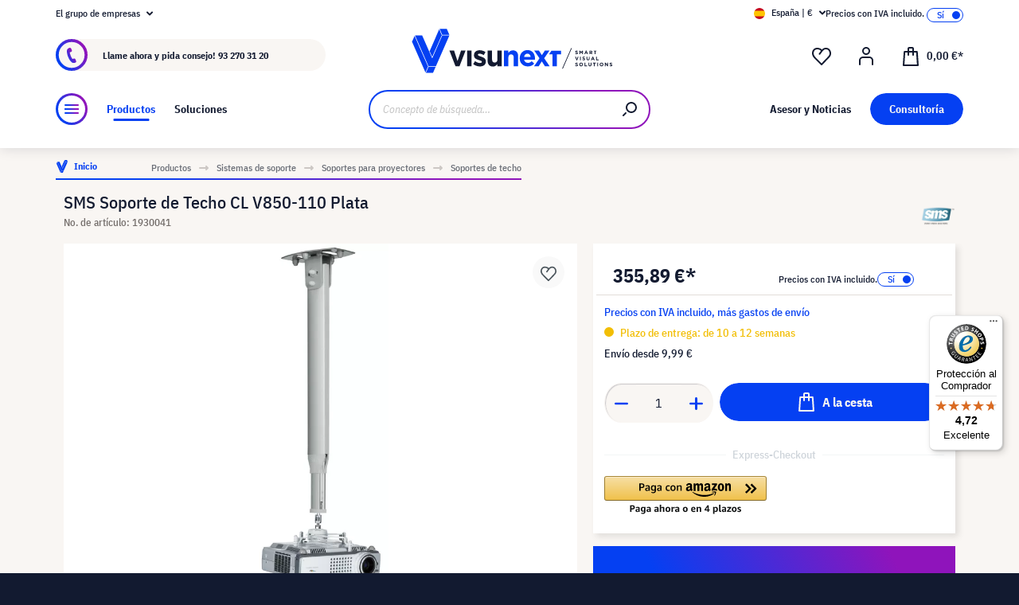

--- FILE ---
content_type: text/html; charset=UTF-8
request_url: https://www.visunext.es/p/sms-cl-v850-1100-soporte-del-proyector-1930041/
body_size: 57484
content:
<!DOCTYPE html><html lang="es-ES" itemscope="itemscope"><head><meta charset="utf-8"><script id="wbmTagMangerDefine"> let gtmIsTrackingProductClicks = Boolean(), gtmIsTrackingAddToWishlistClicks = Boolean(), gtmContainerId ='GTM-T59CDT9', hasSWConsentSupport = Boolean(Number(0)); window.wbmScriptIsSet = false; window.dataLayer = window.dataLayer || []; window.dataLayer.push({"event":"user","id":null}); </script><script id="wbmTagMangerDataLayer"> window.dataLayer.push({ ecommerce: null }); window.dataLayer.push({"google_tag_params":{"ecomm_prodid":1930041,"ecomm_pagetype":"product"}}); var onEventDataLayer = JSON.parse('{"event":"view_item","ecommerce":{"value":0,"items":[{"item_category2":"Soporte del proyector","in_stock":false,"item_category":"Soportes de techo","price":355.89,"item_brand":"SMS","item_id":"1930041","item_name":"SMS Soporte de Techo CL V850-110 Plata","item_variant":""}],"currency":"EUR"}}'); </script><script id="wbmTagManger"> function getCookie(name) { var cookieMatch = document.cookie.match(name + '=(.*?)(;|$)'); return cookieMatch && decodeURI(cookieMatch[1]); } var gtmCookieSet = getCookie('wbm-tagmanager-enabled'); var googleTag = function(w,d,s,l,i){w[l]=w[l]||[];w[l].push({'gtm.start':new Date().getTime(),event:'gtm.js'});var f=d.getElementsByTagName(s)[0],j=d.createElement(s),dl=l!='dataLayer'?'&l='+l:'';j.async=true;j.src='https://www.googletagmanager.com/gtm.js?id='+i+dl+'';f.parentNode.insertBefore(j,f);}; if (hasSWConsentSupport && gtmCookieSet === null) { window.wbmGoogleTagmanagerId = gtmContainerId; window.wbmScriptIsSet = false; window.googleTag = googleTag; } else { window.wbmScriptIsSet = true; googleTag(window, document, 'script', 'dataLayer', gtmContainerId); googleTag = null; window.dataLayer = window.dataLayer || []; function gtag() { dataLayer.push(arguments); } (() => { const adsEnabled = document.cookie.split(';').some((item) => item.trim().includes('google-ads-enabled=1')); gtag('consent', 'update', { 'ad_storage': adsEnabled ? 'granted' : 'denied', 'ad_user_data': adsEnabled ? 'granted' : 'denied', 'ad_personalization': adsEnabled ? 'granted' : 'denied', 'analytics_storage': 'granted' }); })(); } </script><meta name="viewport" content="width=device-width, initial-scale=1, shrink-to-fit=no"><meta name="author" content=""><meta name="robots" content="index,follow"><meta name="revisit-after" content="15 days"><meta name="keywords" content=""><meta name="description" content="SMS Soportes para proyector ▶ techo comoNuevo + 60 meses de garantía| En la tienda online de visunext.es ✓ Más Accesorios para proyector disponibles online."><meta name="format-detection" content="telephone=no"><meta property="og:type" content="product"/><meta property="og:site_name" content="visunext.es"/><meta property="og:url" content="https://www.visunext.es/p/sms-cl-v850-1100-soporte-del-proyector-1930041/"/><meta property="og:title" content="Soporte de Techo SMS CL V850-110 Plata | visunext.es"/><meta property="og:description" content="SMS Soportes para proyector ▶ techo comoNuevo + 60 meses de garantía| En la tienda online de visunext.es ✓ Más Accesorios para proyector disponibles online."/><meta property="og:image" content="https://images.visunextgroup.com/images/D/original/1/1930041/es/sms/SMS-Soporte-de-Techo-CL-V850-110-Plata.jpg"/><meta property="product:brand" content="SMS"/><meta property="product:price:amount" content="355.89"/><meta property="product:price:currency" content="EUR"/><meta property="product:product_link" content="https://www.visunext.es/p/sms-cl-v850-1100-soporte-del-proyector-1930041/"/><meta name="twitter:card" content="product"/><meta name="twitter:site" content="visunext.es"/><meta property="twitter:title" content="Soporte de Techo SMS CL V850-110 Plata | visunext.es"/><meta property="twitter:description" content="SMS Soportes para proyector ▶ techo comoNuevo + 60 meses de garantía| En la tienda online de visunext.es ✓ Más Accesorios para proyector disponibles online."/><meta property="twitter:image" content="https://images.visunextgroup.com/images/D/original/1/1930041/es/sms/SMS-Soporte-de-Techo-CL-V850-110-Plata.jpg"/><meta content="visunext.es"><meta content=""><meta content="true"><meta content="https://www.visunext.es/media/71/44/50/1662030392/vx-logo-header.svg"><link rel="alternate" hreflang="sv" href="https://www.visunext.se/p/sms-cl-v850-1100-projektorfaeste-1930041/"><link rel="alternate" hreflang="es" href="https://www.visunext.es/p/sms-cl-v850-1100-soporte-del-proyector-1930041/"><link rel="alternate" hreflang="de-AT" href="https://www.visunext.at/p/sms-cl-v850-1100-projector-mount-1930041/"><link rel="alternate" hreflang="x-default" href="https://www.visunext.de/p/sms-cl-v850-1100-beamer-halterung-1930041/"><link rel="alternate" hreflang="de" href="https://www.visunext.de/p/sms-cl-v850-1100-beamer-halterung-1930041/"><link rel="alternate" hreflang="nl" href="https://www.visunext.nl/p/sms-cl-v850-1100-beamer-beugel-1930041/"><link rel="alternate" hreflang="it" href="https://www.visunext.it/p/sms-cl-v850-1100-staffa-proiettore-1930041/"><link rel="alternate" hreflang="en" href="https://www.visunext.co.uk/p/sms-cl-v850-1100-projector-mount-1930041/"><link rel="alternate" hreflang="pl" href="https://www.visunext.pl/p/sms-cl-v850-1100-uchwyt-do-projektora-1930041/"><script type="application/ld+json"> [{"@context":"https:\/\/schema.org\/","@type":"Product","name":"SMS Soporte de Techo CL V850-110 Plata","description":" Soporte con dise\u00f1o elegante, fuerte y confiable\u00a0pero\u00a0muy funcional.\u00a0Se puede ajustar el soporte a diferentes alturas\u00a0y tambi\u00e9n puede\u00a0ir\u00a0en \u00e1ngulo.\u00a0El proyector SMS \u00a0CL\u00a0V\u00a0puede ser montado boca abajo, siendo esta la opci\u00f3n m\u00e1s confiable\u00a0y segura\u00a0para sacar el m\u00e1ximo provecho de su proyector.\u00a0La palabra clave\u00a0para describir este grupo de soportes\u00a0es \"f\u00e1cil\".\u00a0F\u00e1cil de instalar, f\u00e1cil de ajustar,\u00a0f\u00e1cil de operar. Caracteristicas: Color: Plata Carga Max (kg): 12 Peso (Kg): 1-3 (dependiendo de la longitud) Medida (mm): L (incl. UniSlide): 880-1130 Longitud Soporte (mm): 850-1100 Inclinaci\u00f3n: +\/-25\u00b0 Giro: +\/-360\u00b0 Otro: Unislide SMS esta incluido en el paquete.","sku":"1930041","mpn":"AE012061","brand":{"@type":"Brand","name":"SMS"},"image":["https:\/\/images.visunextgroup.com\/images\/D\/original\/1\/1930041\/es\/sms\/SMS-Soporte-de-Techo-CL-V850-110-Plata.jpg"],"offers":[{"@type":"Offer","availability":"https:\/\/schema.org\/InStock","itemCondition":"https:\/\/schema.org\/NewCondition","priceCurrency":"EUR","priceValidUntil":"2026-02-02","url":"https:\/\/www.visunext.es\/p\/sms-cl-v850-1100-soporte-del-proyector-1930041\/","price":355.89}]},{"@context":"https:\/\/schema.org","@type":"BreadcrumbList","itemListElement":[{"@type":"ListItem","position":1,"name":"Productos","item":"https:\/\/www.visunext.es\/c\/"},{"@type":"ListItem","position":2,"name":"Sistemas de soporte","item":"https:\/\/www.visunext.es\/c\/sistemas-de-soporte\/"},{"@type":"ListItem","position":3,"name":"Soportes para proyectores","item":"https:\/\/www.visunext.es\/c\/sistemas-de-soporte\/soportes-para-proyectores\/"},{"@type":"ListItem","position":4,"name":"Soportes de techo","item":"https:\/\/www.visunext.es\/c\/sistemas-de-soporte\/soportes-para-proyectores\/soportes-de-techo\/"}]},{"@context":"https:\/\/schema.org","@type":"Organization"},{"@context":"https:\/\/schema.org","@type":"LocalBusiness","name":"visunext SE","url":"https:\/\/www.visunext.de\/","telephone":"+49 0221 58834 0","address":{"@type":"PostalAddress","streetAddress":"Gutenbergstra\u00dfe 2","addressLocality":"Emsdetten","postalCode":"48282","addressCountry":"DE"},"priceRange":"\u20ac\u20ac\u20ac"}] </script><link rel="shortcut icon" href="https://www.visunext.es/media/4c/d5/cc/1663770815/favicon-vx-22.ico"><link rel="canonical" href="https://www.visunext.es/p/sms-cl-v850-1100-soporte-del-proyector-1930041/"><title>Soporte de Techo SMS CL V850-110 Plata | visunext.es</title><link rel="stylesheet" href="https://www.visunext.es/theme/b4f12f65e62e17171882e04aa3b0fa54/css/all.css?1769699406"><script>var isIE11 = !!window.MSInputMethodContext && !!document.documentMode;</script><script>if(window.isIE11){var link = document.createElement("link");link.rel ="stylesheet";link.href ="https://assets.visunextgroup.com/css/vendor-pxsw-enterprise-cms.47c0c8e26eeb52964120.css";document.head.appendChild(link);}</script><script>if(window.isIE11){var link = document.createElement("link");link.rel ="stylesheet";link.href ="https://assets.visunextgroup.com/css/vendor-pxsw-visunext-theme.c74259185e9604ff5734.css";document.head.appendChild(link);}</script><link rel="preload" href="https://assets.visunextgroup.com/css/vendor-pxsw-enterprise-cms.modern.c838b55f57418004a8a0.css" as="style"><link rel="modulepreload" href="https://assets.visunextgroup.com/js/vendor-pxsw-enterprise-cms.modern.2793ca3de1eb21807a38c98307454b4c.js"><link rel="stylesheet" href="https://assets.visunextgroup.com/css/vendor-pxsw-enterprise-cms.modern.c838b55f57418004a8a0.css"><link rel="preload" href="https://assets.visunextgroup.com/css/vendor-pxsw-visunext-theme.modern.9f29ae93445fe9b8c9bd.css" as="style"><link rel="modulepreload" href="https://assets.visunextgroup.com/js/vendor-pxsw-visunext-theme.modern.e270381e455b8230446ebc9d9b675429.js"><link rel="stylesheet" href="https://assets.visunextgroup.com/css/vendor-pxsw-visunext-theme.modern.9f29ae93445fe9b8c9bd.css"><script>window.PxswEnterpriseCmsYtPlayers = []</script><style> :root { --moorl-advanced-search-width: 600px; } </style><script> window.features = {"V6_5_0_0":true,"v6.5.0.0":true,"V6_6_0_0":false,"v6.6.0.0":false,"V6_7_0_0":false,"v6.7.0.0":false,"VUE3":false,"vue3":false,"JOIN_FILTER":false,"join.filter":false,"MEDIA_PATH":false,"media.path":false,"ES_MULTILINGUAL_INDEX":false,"es.multilingual.index":false,"STOCK_HANDLING":true,"stock.handling":true,"ASYNC_THEME_COMPILATION":false,"async.theme.compilation":false}; </script><script> (function (f,i,n,d,o,l,O,g,I,c){var V=[];var m=f.createElement("style");if(d){V.push(d)}if(c&&I.location.hash.indexOf("#search:")===0){V.push(c)}if(V.length>0){var Z=V.join(",");m.textContent=Z+"{opacity: 0;transition: opacity "+O+" ease-in-out;}."+o+" {opacity: 1 !important;}";I.flRevealContainers=function(){var a=f.querySelectorAll(Z);for(var T=0;T<a.length;T++){a[T].classList.add(o)}};setTimeout(I.flRevealContainers,l)}var W=g+"/config/"+i+"/main.js?usergrouphash="+n;var p=f.createElement("script");p.type="text/javascript";p.async=true;p.src=g+"/config/loader.min.js";var q=f.getElementsByTagName("script")[0];p.setAttribute("data-fl-main",W);q.parentNode.insertBefore(p,q);q.parentNode.insertBefore(m,p)}) (document,'978F58C7F12E8E94BCAD6128638CF328','523a436e193b5dd4ba64b0e4a81feffd','.fl-navigation-result','fl-reveal',3000,'.3s','//cdn.findologic.com',window,'.fl-result'); </script><style> .search-suggest.js-search-result { display: none; } </style><script> window.dataLayer = window.dataLayer || []; function gtag() { dataLayer.push(arguments); } (() => { const analyticsStorageEnabled = document.cookie.split(';').some((item) => item.trim().includes('google-analytics-enabled=1')); const adsEnabled = document.cookie.split(';').some((item) => item.trim().includes('google-ads-enabled=1')); gtag('consent', 'default', { 'ad_user_data': adsEnabled ? 'granted' : 'denied', 'ad_storage': adsEnabled ? 'granted' : 'denied', 'ad_personalization': adsEnabled ? 'granted' : 'denied', 'analytics_storage': analyticsStorageEnabled ? 'granted' : 'denied' }); })(); </script><script> window.useDefaultCookieConsent = true; </script><script> window.activeNavigationId ='5f583d11c3cd540e8be04fad1e18ac3d'; window.router = { 'frontend.cart.offcanvas': '/checkout/offcanvas', 'frontend.cookie.offcanvas': '/cookie/offcanvas', 'frontend.checkout.finish.page': '/checkout/finish', 'frontend.checkout.info': '/widgets/checkout/info', 'frontend.menu.offcanvas': '/widgets/menu/offcanvas', 'frontend.cms.page': '/widgets/cms', 'frontend.cms.navigation.page': '/widgets/cms/navigation', 'frontend.account.addressbook': '/widgets/account/address-book', 'frontend.country.country-data': '/country/country-state-data', 'frontend.app-system.generate-token': '/app-system/Placeholder/generate-token', }; window.salesChannelId ='361c3db3d4e75997add0245db764c8fb'; </script><script> window.breakpoints = {"xs":"0","sm":"576","md":"768","lg":"1024","xl":"1280"}; </script><script> window.customerLoggedInState = 0; window.wishlistEnabled = 1; </script><script src="https://www.visunext.es/bundles/neon6configurator/storefront/jquery-3.5.1.slim.min.js?1769699371"></script><script> window.themeAssetsPublicPath ='https://www.visunext.es/theme/ac8f43f96c5d407b81a6c522c4a6eda6/assets/'; </script><script src="https://www.visunext.es/theme/b4f12f65e62e17171882e04aa3b0fa54/js/all.js?1769699406" defer></script><script defer nomodule src="https://assets.visunextgroup.com/js/vendor-pxsw-enterprise-cms.28bf6559fb5933d70f1fedbe10218969.js"></script><script defer nomodule src="https://assets.visunextgroup.com/js/vendor-pxsw-visunext-theme.c9e505340a9f7d3d4d12ef7d7cd6903c.js"></script><script defer type="module" src="https://assets.visunextgroup.com/js/vendor-pxsw-enterprise-cms.modern.2793ca3de1eb21807a38c98307454b4c.js"></script><script defer type="module" src="https://assets.visunextgroup.com/js/vendor-pxsw-visunext-theme.modern.e270381e455b8230446ebc9d9b675429.js"></script></head><body class="is-ctl-product is-act-index"><script> let consentId = 10962; window.gdprAppliesGlobally=true;if(!("cmp_id" in window)||window.cmp_id<1){window.cmp_id=consentId}if(!("cmp_cdid" in window)){window.cmp_cdid=""}if(!("cmp_params" in window)){window.cmp_params=""}if(!("cmp_host" in window)){window.cmp_host="d.delivery.consentmanager.net"}if(!("cmp_cdn" in window)){window.cmp_cdn="cdn.consentmanager.net"}if(!("cmp_proto" in window)){window.cmp_proto="https:"}if(!("cmp_codesrc" in window)){window.cmp_codesrc="3"}window.cmp_getsupportedLangs=function(){var b=["DE","EN","FR","IT","NO","DA","FI","ES","PT","RO","BG","ET","EL","GA","HR","LV","LT","MT","NL","PL","SV","SK","SL","CS","HU","RU","SR","ZH","TR","UK","AR","BS"];if("cmp_customlanguages" in window){for(var a=0;a<window.cmp_customlanguages.length;a++){b.push(window.cmp_customlanguages[a].l.toUpperCase())}}return b};window.cmp_getRTLLangs=function(){return["AR"]};window.cmp_getlang=function(j){if(typeof(j)!="boolean"){j=true}if(j&&typeof(cmp_getlang.usedlang)=="string"&&cmp_getlang.usedlang!==""){return cmp_getlang.usedlang}var g=window.cmp_getsupportedLangs();var c=[];var f=location.hash;var e=location.search;var a="languages" in navigator?navigator.languages:[];if(f.indexOf("cmplang=")!=-1){c.push(f.substr(f.indexOf("cmplang=")+8,2).toUpperCase())}else{if(e.indexOf("cmplang=")!=-1){c.push(e.substr(e.indexOf("cmplang=")+8,2).toUpperCase())}else{if("cmp_setlang" in window&&window.cmp_setlang!=""){c.push(window.cmp_setlang.toUpperCase())}else{if(a.length>0){for(var d=0;d<a.length;d++){c.push(a[d])}}}}}if("language" in navigator){c.push(navigator.language)}if("userLanguage" in navigator){c.push(navigator.userLanguage)}var h="";for(var d=0;d<c.length;d++){var b=c[d].toUpperCase();if(g.indexOf(b)!=-1){h=b;break}if(b.indexOf("-")!=-1){b=b.substr(0,2)}if(g.indexOf(b)!=-1){h=b;break}}if(h==""&&typeof(cmp_getlang.defaultlang)=="string"&&cmp_getlang.defaultlang!==""){return cmp_getlang.defaultlang}else{if(h==""){h="EN"}}h=h.toUpperCase();return h};(function(){var n=document;var p=window;var f="";var b="_en";if("cmp_getlang" in p){f=p.cmp_getlang().toLowerCase();if("cmp_customlanguages" in p){for(var h=0;h<p.cmp_customlanguages.length;h++){if(p.cmp_customlanguages[h].l.toUpperCase()==f.toUpperCase()){f="en";break}}}b="_"+f}function g(e,d){var l="";e+="=";var i=e.length;if(location.hash.indexOf(e)!=-1){l=location.hash.substr(location.hash.indexOf(e)+i,9999)}else{if(location.search.indexOf(e)!=-1){l=location.search.substr(location.search.indexOf(e)+i,9999)}else{return d}}if(l.indexOf("&")!=-1){l=l.substr(0,l.indexOf("&"))}return l}var j=("cmp_proto" in p)?p.cmp_proto:"https:";var o=["cmp_id","cmp_params","cmp_host","cmp_cdn","cmp_proto"];for(var h=0;h<o.length;h++){if(g(o[h],"%%%")!="%%%"){window[o[h]]=g(o[h],"")}}var k=("cmp_ref" in p)?p.cmp_ref:location.href;var q=n.createElement("script");q.setAttribute("data-cmp-ab","1");var c=g("cmpdesign","");var a=g("cmpregulationkey","");q.src=j+"//"+p.cmp_host+"/delivery/cmp.php?"+("cmp_id" in p&&p.cmp_id>0?"id="+p.cmp_id:"")+("cmp_cdid" in p?"cdid="+p.cmp_cdid:"")+"&h="+encodeURIComponent(k)+(c!=""?"&cmpdesign="+encodeURIComponent(c):"")+(a!=""?"&cmpregulationkey="+encodeURIComponent(a):"")+("cmp_params" in p?"&"+p.cmp_params:"")+(n.cookie.length>0?"&__cmpfcc=1":"")+"&l="+f.toLowerCase()+"&o="+(new Date()).getTime();q.type="text/javascript";q.async=true;if(n.currentScript){n.currentScript.parentElement.appendChild(q)}else{if(n.body){n.body.appendChild(q)}else{var m=n.getElementsByTagName("body");if(m.length==0){m=n.getElementsByTagName("div")}if(m.length==0){m=n.getElementsByTagName("span")}if(m.length==0){m=n.getElementsByTagName("ins")}if(m.length==0){m=n.getElementsByTagName("script")}if(m.length==0){m=n.getElementsByTagName("head")}if(m.length>0){m[0].appendChild(q)}}}var q=n.createElement("script");q.src=j+"//"+p.cmp_cdn+"/delivery/js/cmp"+b+".min.js";q.type="text/javascript";q.setAttribute("data-cmp-ab","1");q.async=true;if(n.currentScript){n.currentScript.parentElement.appendChild(q)}else{if(n.body){n.body.appendChild(q)}else{var m=n.getElementsByTagName("body");if(m.length==0){m=n.getElementsByTagName("div")}if(m.length==0){m=n.getElementsByTagName("span")}if(m.length==0){m=n.getElementsByTagName("ins")}if(m.length==0){m=n.getElementsByTagName("script")}if(m.length==0){m=n.getElementsByTagName("head")}if(m.length>0){m[0].appendChild(q)}}}})();window.cmp_addFrame=function(b){if(!window.frames[b]){if(document.body){var a=document.createElement("iframe");a.style.cssText="display:none";a.name=b;document.body.appendChild(a)}else{window.setTimeout(window.cmp_addFrame,10,b)}}};window.cmp_rc=function(h){var b=document.cookie;var f="";var d=0;while(b!=""&&d<100){d++;while(b.substr(0,1)==" "){b=b.substr(1,b.length)}var g=b.substring(0,b.indexOf("="));if(b.indexOf(";")!=-1){var c=b.substring(b.indexOf("=")+1,b.indexOf(";"))}else{var c=b.substr(b.indexOf("=")+1,b.length)}if(h==g){f=c}var e=b.indexOf(";")+1;if(e==0){e=b.length}b=b.substring(e,b.length)}return(f)};window.cmp_stub=function(){var a=arguments;__cmapi.a=__cmapi.a||[];if(!a.length){return __cmapi.a}else{if(a[0]==="ping"){if(a[1]===2){a[2]({gdprApplies:gdprAppliesGlobally,cmpLoaded:false,cmpStatus:"stub",displayStatus:"hidden",apiVersion:"2.0",cmpId:31},true)}else{a[2](false,true)}}else{if(a[0]==="getUSPData"){a[2]({version:1,uspString:window.cmp_rc("")},true)}else{if(a[0]==="getTCData"){__cmapi.a.push([].slice.apply(a))}else{if(a[0]==="addEventListener"||a[0]==="removeEventListener"){__cmapi.a.push([].slice.apply(a))}else{if(a.length==4&&a[3]===false){a[2]({},false)}else{__cmapi.a.push([].slice.apply(a))}}}}}}};window.cmp_msghandler=function(d){var a=typeof d.data==="string";try{var c=a?JSON.parse(d.data):d.data}catch(f){var c=null}if(typeof(c)==="object"&&c!==null&&"__cmpCall" in c){var b=c.__cmpCall;window.__cmp(b.command,b.parameter,function(h,g){var e={__cmpReturn:{returnValue:h,success:g,callId:b.callId}};d.source.postMessage(a?JSON.stringify(e):e,"*")})}if(typeof(c)==="object"&&c!==null&&"__cmapiCall" in c){var b=c.__cmapiCall;window.__cmapi(b.command,b.parameter,function(h,g){var e={__cmapiReturn:{returnValue:h,success:g,callId:b.callId}};d.source.postMessage(a?JSON.stringify(e):e,"*")})}if(typeof(c)==="object"&&c!==null&&"__uspapiCall" in c){var b=c.__uspapiCall;window.__uspapi(b.command,b.version,function(h,g){var e={__uspapiReturn:{returnValue:h,success:g,callId:b.callId}};d.source.postMessage(a?JSON.stringify(e):e,"*")})}if(typeof(c)==="object"&&c!==null&&"__tcfapiCall" in c){var b=c.__tcfapiCall;window.__tcfapi(b.command,b.version,function(h,g){var e={__tcfapiReturn:{returnValue:h,success:g,callId:b.callId}};d.source.postMessage(a?JSON.stringify(e):e,"*")},b.parameter)}};window.cmp_setStub=function(a){if(!(a in window)||(typeof(window[a])!=="function"&&typeof(window[a])!=="object"&&(typeof(window[a])==="undefined"||window[a]!==null))){window[a]=window.cmp_stub;window[a].msgHandler=window.cmp_msghandler;window.addEventListener("message",window.cmp_msghandler,false)}};window.cmp_addFrame("__cmapiLocator");window.cmp_addFrame("__cmpLocator");window.cmp_addFrame("__uspapiLocator");window.cmp_addFrame("__tcfapiLocator");window.cmp_setStub("__cmapi");window.cmp_setStub("__cmp");window.cmp_setStub("__tcfapi");window.cmp_setStub("__uspapi");</script><px-spritesheet style="display:none;"><svg xmlns="http://www.w3.org/2000/svg" xmlns:xlink="http://www.w3.org/1999/xlink"><defs><symbol id="account-24" viewBox="0 0 24 24"><path d="M20 22v-5a4 4 0 00-4-4H8a4 4 0 00-4 4v5" stroke="currentColor" stroke-width="2" stroke-linecap="round" stroke-linejoin="round"/><path d="M16 5a4 4 0 11-8 0 4 4 0 018 0z" stroke="currentcolor" stroke-width="2" stroke-linecap="round" stroke-linejoin="round"/></symbol><symbol id="arrow-24" viewBox="0 0 24 24"><path d="M7 12h10m0 0l-2-2m2 2l-2 2" stroke="currentColor" stroke-width="2" stroke-linecap="round" stroke-linejoin="round"/></symbol><symbol id="arrow-down-8" viewBox="0 0 8 5"><path d="M7 1L4 4 1 1" stroke="currentColor" stroke-width="2" stroke-linecap="round" stroke-linejoin="round"/></symbol><symbol id="attention-icon" viewBox="0 0 40 45"><circle cx="18.5" cy="21.5" r="10.366" fill="#121A30"/><path d="M18.5 15.5v8m0 4v-1" stroke="#F9F6F3" stroke-width="2" stroke-linecap="round" stroke-linejoin="round"/></symbol><symbol id="basket-24" viewBox="0 0 24 24"><path d="M4.22 6h15.56l1.15 17H3.07L4.22 6z" stroke="currentColor" stroke-width="2" stroke-linejoin="round"/><path d="M15 10V2a1 1 0 00-1-1h-4a1 1 0 00-1 1v8" stroke="currentColor" stroke-width="2" stroke-linecap="round" stroke-linejoin="round"/></symbol><symbol id="business" viewBox="0 0 22 18"><path d="M18 3h-1.6L14.3.9C13.7.3 13 0 12.2 0H9.8C9 0 8.3.3 7.7.9L5.6 3H4C1.8 3 0 4.8 0 7v7c0 2.2 1.8 4 4 4h14c2.2 0 4-1.8 4-4V7c0-2.2-1.8-4-4-4zm-8.9-.7c.2-.2.5-.3.7-.3h2.3c.3 0 .5.1.7.3l.8.7H8.4l.7-.7zM20 14c0 1.1-.9 2-2 2H4c-1.1 0-2-.9-2-2v-2.3c1.8.3 5.2.7 8 .8v.5c0 .6.4 1 1 1s1-.4 1-1v-.5c2.8-.1 6.2-.6 8-.8V14zm0-4.4c-1.8.3-6.1.9-9 .9-2.9 0-7.2-.6-9-.9V7c0-1.1.9-2 2-2h14c1.1 0 2 .9 2 2v2.6z" fill="#005faa"/></symbol><symbol id="checkmark" viewBox="0 0 10 10"><path d="M4 10c-.2 0-.4-.1-.6-.2l-3-2C0 7.5-.1 6.9.2 6.4c.3-.4.9-.5 1.4-.2l2.1 1.4L8.2.5c.2-.5.9-.6 1.3-.3.5.3.6.9.3 1.4l-5 8c-.1.2-.3.3-.6.4H4z" fill="#121a30"/></symbol><symbol id="checkout-close" viewBox="0 0 24 25"><rect y=".013" width="24" height="24" rx="12" fill="#0540F2"/><g clip-path="url(#checkout-closeclip0_6538_19299)"><g clip-path="url(#checkout-closeclip1_6538_19299)"><path d="M9 9.013l6 6m-6 0l6-6" stroke="#fff" stroke-width="2" stroke-linecap="round" stroke-linejoin="round"/></g></g></symbol><symbol id="circle-360" viewBox="0 0 61 61"><circle cx="30.5" cy="12.954" r="2.591" fill="#0540F2"/><circle cx="30.5" cy="2.591" r="2.591" fill="#0540F2"/><path d="M22.727 53.303C10.652 50.636 2 43.438 2 34.977c0-8.46 8.652-15.658 20.727-18.326m15.546 36.652C50.348 50.636 59 43.438 59 34.977c0-8.46-8.652-15.658-20.727-18.326" stroke="#0540F2" stroke-width="3" stroke-linecap="round" stroke-linejoin="round" fill="#fff0"/><path d="M39.264 46.54l-7.697 5.773a1 1 0 000 1.6l7.697 5.773a1 1 0 001.6-.8V47.341a1 1 0 00-1.6-.8zM21.51 32.162c.224 0 .42-.033.588-.098.168-.065.303-.15.406-.252a.966.966 0 00.224-.336.958.958 0 00.084-.378v-.448a.91.91 0 00-.294-.686c-.196-.196-.476-.294-.84-.294a1.73 1.73 0 00-.994.294c-.29.196-.555.485-.798.868l-1.232-1.134a3.453 3.453 0 011.33-1.218c.532-.28 1.134-.42 1.806-.42.952 0 1.699.21 2.24.63.55.42.826 1.064.826 1.932 0 .327-.047.616-.14.868a2.1 2.1 0 01-.35.658 1.68 1.68 0 01-.518.434 1.883 1.883 0 01-.63.224v.224c.261.047.504.121.728.224.224.093.415.224.574.392.168.159.294.364.378.616.093.243.14.532.14.868 0 .476-.08.9-.238 1.274-.15.373-.373.69-.672.952a2.97 2.97 0 01-1.064.602c-.41.14-.877.21-1.4.21-.439 0-.835-.051-1.19-.154a3.791 3.791 0 01-.924-.406 3.563 3.563 0 01-.686-.602 4.61 4.61 0 01-.49-.714l1.456-1.12c.187.41.42.747.7 1.008.29.252.663.378 1.12.378.42 0 .742-.112.966-.336.233-.224.35-.513.35-.868v-.448c0-.327-.13-.597-.392-.812-.261-.215-.63-.322-1.106-.322h-.77v-1.61h.812zm8.093 6.006c-1.14 0-1.988-.331-2.548-.994-.551-.663-.826-1.62-.826-2.87 0-.71.093-1.372.28-1.988a8.348 8.348 0 01.742-1.708 7.63 7.63 0 011.008-1.372 7.932 7.932 0 011.148-1.008h2.758a24.27 24.27 0 00-1.484 1.19c-.43.373-.808.756-1.134 1.148a6.045 6.045 0 00-.784 1.204c-.206.42-.35.873-.434 1.358h.224a2.29 2.29 0 01.644-.994c.298-.27.714-.406 1.246-.406.784 0 1.4.266 1.848.798.457.523.686 1.279.686 2.268 0 1.064-.29 1.895-.868 2.492-.57.588-1.405.882-2.506.882zm0-1.61c.429 0 .746-.117.952-.35.214-.243.322-.588.322-1.036v-.448c0-.448-.108-.789-.322-1.022-.206-.243-.523-.364-.952-.364-.43 0-.752.121-.966.364-.206.233-.308.574-.308 1.022v.448c0 .448.102.793.308 1.036.214.233.536.35.966.35zm7.504 1.61c-.588 0-1.092-.093-1.512-.28a2.617 2.617 0 01-1.05-.896c-.27-.41-.471-.933-.602-1.568-.13-.644-.196-1.414-.196-2.31 0-.896.066-1.661.196-2.296.13-.644.332-1.167.602-1.568.28-.41.63-.71 1.05-.896.42-.196.924-.294 1.512-.294s1.092.098 1.512.294c.42.187.766.485 1.036.896.28.401.486.924.616 1.568.13.635.196 1.4.196 2.296 0 .896-.065 1.666-.196 2.31-.13.635-.336 1.157-.616 1.568-.27.401-.616.7-1.036.896-.42.187-.924.28-1.512.28zm0-1.68c.233 0 .43-.033.588-.098a.878.878 0 00.378-.336c.093-.159.159-.364.196-.616.047-.252.07-.565.07-.938v-2.772c0-.737-.088-1.25-.266-1.54-.177-.299-.5-.448-.966-.448-.466 0-.788.15-.966.448-.177.29-.266.803-.266 1.54V34.5c0 .373.019.686.056.938.047.252.117.457.21.616a.88.88 0 00.378.336c.159.065.355.098.588.098zm6.735-3.416c-.346 0-.668-.06-.966-.182a2.332 2.332 0 01-1.316-1.288 2.807 2.807 0 01-.182-1.036c0-.373.06-.714.182-1.022a2.303 2.303 0 011.316-1.302c.298-.121.62-.182.966-.182.345 0 .667.06.966.182.298.121.56.29.784.504.224.215.396.48.518.798.13.308.196.649.196 1.022 0 .383-.066.728-.196 1.036-.122.308-.294.57-.518.784a2.456 2.456 0 01-.784.504 2.55 2.55 0 01-.966.182zm0-1.232c.345 0 .611-.107.798-.322.196-.224.294-.541.294-.952 0-.41-.098-.723-.294-.938-.187-.224-.453-.336-.798-.336-.346 0-.616.112-.812.336-.187.215-.28.527-.28.938 0 .41.093.728.28.952.196.215.466.322.812.322z" fill="#0540F2"/></symbol><symbol id="circle-arrow" viewBox="0 0 24 24"><path class="cls-1" d="M14 15c-.26 0-.51-.1-.71-.29a.996.996 0 010-1.41l.29-.29H7c-.55 0-1-.45-1-1s.45-1 1-1h6.59l-.29-.29a.996.996 0 111.41-1.41l2 2c.1.1.17.21.22.33a.957.957 0 010 .76c-.05.12-.12.23-.22.33l-2 2c-.2.2-.45.29-.71.29z"/><path class="cls-1" d="M12 24C5.38 24 0 18.62 0 12S5.38 0 12 0s12 5.38 12 12-5.38 12-12 12zm0-22C6.49 2 2 6.49 2 12s4.49 10 10 10 10-4.49 10-10S17.51 2 12 2z"/></symbol><symbol id="close-16" viewBox="0 0 16 16"><path d="M5 5l6 6m-6 0l6-6" stroke="currentColor" stroke-width="2" stroke-linecap="round" stroke-linejoin="round"/></symbol><symbol id="education" viewBox="0 0 24 18"><path d="M12 18c-4.2 0-7.1-2.4-7.2-2.5-.2-.2-.4-.5-.4-.8v-7l-3.9-2c-.3-.2-.5-.5-.5-.9s.3-.8.7-.9l11-3.8c.2-.1.4-.1.7 0l11 3.8c.3.1.6.4.6.8s-.2.8-.5 1l-1 .6v7.9c.3.2.5.5.5.9v1c0 .6-.4 1-1 1h-1c-.6 0-1-.4-1-1v-1c0-.4.2-.7.5-.9V7.3l-.9.4v7c0 .3-.1.6-.4.8-.1.1-3 2.5-7.2 2.5zm-5.6-3.8c.8.6 2.9 1.8 5.6 1.8 2.7 0 4.8-1.2 5.6-1.8V8.5l-5.3 1.8c-.2.1-.4.1-.6 0L6.4 8.5v5.7zm-.6-8L12 8.3l6.2-2.1L20.6 5 12 2 3.5 5l2.3 1.2z" fill="#f39200"/></symbol><symbol id="facebook" viewBox="0 0 24 24"><path d="M18 7.864L17.57 12h-3.25v12H9.434V12H7V7.864h2.434v-2.49C9.434 2.008 10.81 0 14.722 0h3.25v4.136h-2.034c-1.518 0-1.619.584-1.619 1.66v2.068H18z" fill="currentColor"/></symbol><symbol id="filter" viewBox="0 0 24 24"><path d="M9 5c1.306 0 2.414.835 2.826 2H21a1 1 0 110 2h-9.174a2.998 2.998 0 01-5.652 0H3a1 1 0 010-2h3.174C6.586 5.835 7.694 5 9 5zm0 2a1 1 0 100 2 1 1 0 000-2zm5 6c1.306 0 2.414.835 2.826 2H21a1 1 0 110 2h-4.174a2.998 2.998 0 01-5.652 0H3a1 1 0 110-2h8.174c.412-1.165 1.52-2 2.826-2zm0 2a1 1 0 100 2 1 1 0 000-2z" fill="currentColor"/></symbol><symbol id="instagram" viewBox="0 0 16 16"><path d="M8 0C5.829 0 5.556.01 4.703.048 3.85.088 3.269.222 2.76.42a3.917 3.917 0 00-1.417.923A3.927 3.927 0 00.42 2.76C.222 3.268.087 3.85.048 4.7.01 5.555 0 5.827 0 8s.01 2.444.048 3.298c.04.851.174 1.433.372 1.941.205.527.478.973.923 1.418.444.445.89.719 1.416.923.51.198 1.09.333 1.942.372C5.555 15.99 5.827 16 8 16s2.444-.01 3.298-.048c.851-.04 1.434-.174 1.943-.372a3.915 3.915 0 001.416-.923c.445-.445.718-.891.923-1.417.197-.51.332-1.09.372-1.942C15.99 10.445 16 10.173 16 8s-.01-2.445-.048-3.299c-.04-.851-.175-1.433-.372-1.941a3.926 3.926 0 00-.923-1.417A3.911 3.911 0 0013.24.42c-.51-.198-1.092-.333-1.943-.372C10.443.01 10.172 0 7.998 0h.003zm-.717 1.442h.718c2.136 0 2.389.007 3.232.046.78.035 1.204.166 1.486.275.373.145.64.319.92.599.28.28.453.546.598.92.11.281.24.704.275 1.484.039.844.047 1.097.047 3.232 0 2.135-.008 2.388-.047 3.232-.035.78-.166 1.203-.275 1.485a2.478 2.478 0 01-.599.919c-.28.28-.546.453-.92.598-.28.11-.704.24-1.485.276-.843.038-1.096.047-3.232.047s-2.39-.009-3.233-.047c-.78-.036-1.203-.166-1.485-.276a2.478 2.478 0 01-.92-.598 2.48 2.48 0 01-.6-.92c-.109-.282-.24-.705-.275-1.485-.038-.843-.046-1.096-.046-3.233 0-2.136.008-2.388.046-3.232.036-.78.166-1.203.276-1.485.145-.373.319-.64.599-.92.28-.28.546-.453.92-.599.282-.11.705-.24 1.485-.275.738-.034 1.024-.044 2.515-.045v.002zm4.988 1.328a.96.96 0 100 1.92.96.96 0 000-1.92zm-4.27 1.122a4.109 4.109 0 100 8.217 4.109 4.109 0 000-8.217zm0 1.441a2.667 2.667 0 110 5.334 2.667 2.667 0 010-5.334z" fill="currentColor"/></symbol><symbol id="linkedin" viewBox="0 0 24 24"><path d="M3.894 0A2.887 2.887 0 001 2.88c0 1.592 1.295 2.911 2.892 2.911s2.894-1.319 2.894-2.91A2.886 2.886 0 003.894 0zm14.12 7.636c-2.43 0-3.82 1.266-4.487 2.525h-.07V7.975h-4.79V24h4.99v-7.933c0-2.09.159-4.11 2.756-4.11 2.56 0 2.596 2.384 2.596 4.243V24H24v-8.802c0-4.307-.93-7.562-5.985-7.562zm-16.616.34V24h4.995V7.975H1.398z" fill="currentColor"/></symbol><symbol id="logo-acrobat" viewBox="0 0 32 31"><path d="M10.761.264c1.092.052 2.125.586 2.72 1.417.79 1.107 1.072 2.495 1.176 4.086.097 1.435-.458 3.375-.666 5.09 1.041 1.31 1.653 2.511 2.921 3.78 1.269 1.268 2.472 1.88 3.782 2.921 1.713-.208 3.656-.773 5.088-.677 1.591.107 2.972.391 4.078 1.183 1.107.791 1.69 2.36 1.3 3.815-.39 1.453-1.685 2.534-3.04 2.666-1.353.133-2.687-.325-4.116-1.028-1.29-.636-2.693-2.086-4.076-3.125-1.656.247-3.005.174-4.737.638-1.732.463-2.862 1.2-4.42 1.815-.676 1.586-1.163 3.552-1.963 4.745-.885 1.325-1.812 2.385-3.052 2.948-1.24.562-2.903.273-3.969-.79-1.062-1.065-1.348-2.72-.786-3.958.562-1.24 1.63-2.169 2.953-3.054 1.195-.8 3.156-1.29 4.745-1.964.614-1.56 1.351-2.687 1.815-4.42.464-1.731.39-3.08.638-4.736-1.039-1.38-2.49-2.784-3.125-4.073-.703-1.43-1.159-2.774-1.026-4.128S8.211.772 9.665.381a3.663 3.663 0 011.096-.12v.003zm-.013 2.685a4.982 4.982 0 00-.37.086c-.643.172-.598.19-.643.654-.044.463.17 1.453.756 2.643.213.432.872 1.039 1.166 1.515.016-.562.29-1.419.258-1.903-.088-1.323-.388-2.287-.659-2.664-.203-.284-.234-.375-.508-.33zm2.74 11.698c-.185.854-.091 1.552-.32 2.409-.23.86-.662 1.424-.93 2.26.833-.268 1.39-.705 2.247-.934.857-.23 1.558-.133 2.415-.318-.651-.591-1.305-.857-1.933-1.485-.627-.627-.89-1.286-1.479-1.932zm12.107 4.974c-.482-.031-1.341.24-1.901.255.481.297 1.088.966 1.523 1.18 1.188.586 2.172.797 2.633.752.463-.044.482.01.653-.635.172-.643.141-.612-.24-.883-.377-.27-1.35-.583-2.67-.669h.002zM7.259 24.283c-.495.268-1.373.466-1.776.734-1.102.737-1.782 1.49-1.974 1.911-.193.425-.248.404.224.875.471.472.458.42.882.23.425-.193 1.183-.873 1.917-1.972.271-.404.458-1.284.727-1.779z"/></symbol><symbol id="logo-desktop" viewBox="0 0 274 74"><path d="M7.967 23.515l17.784 40.197 3.393-7.68-10.831-24.487-6.953-15.704-3.393 7.674zm26.779 21.701l-.069.152-13.313-30.08H11.93L28.218 52.1l1.571 3.56h9.768l17.86-40.372h-9.442l-13.23 29.928z" fill="#0540F2"/><path d="M34.677 43.53L47.33 14.917l-3.4-7.681-12.646 28.63.676 1.533 2.717 6.133zm1.108 20.73l3.446-7.856h-9.434l-3.446 7.848 9.434.008zM54.002 6.688l-9.442.008 3.446 7.848 9.442-.007-3.446-7.849z" fill="#0540F2"/><path d="M108.043 48.472V35.196h5.814v11.439c0 2.755 1.298 4.167 3.522 4.167 2.217 0 3.636-1.412 3.636-4.167V35.197h5.814v20.5h-5.814V52.79c-1.336 1.723-3.059 3.287-6.004 3.287-4.402.008-6.968-2.9-6.968-7.605z" fill="#131A31"/><path d="M148.415 42.43v13.267h-5.814V44.26c0-2.755-1.298-4.167-3.514-4.167-2.216 0-3.636 1.412-3.636 4.167v11.43h-5.814V35.197h5.814v2.907c1.336-1.723 3.059-3.286 6.004-3.286 4.395 0 6.96 2.907 6.96 7.613z" fill="#0540F2"/><path d="M57.508 35.197h6.11l4.562 13.631 4.6-13.632h5.996l-8.015 20.51h-5.245l-8.008-20.51zm29.215-.054H80.9V55.69h5.822V35.143zm2.163 17.677l2.505-3.848c2.231 1.625 4.577 2.46 6.504 2.46 1.693 0 2.46-.615 2.46-1.534v-.075c0-1.276-2.004-1.693-4.274-2.384-2.884-.85-6.155-2.193-6.155-6.2v-.077c0-4.19 3.393-6.535 7.544-6.535 2.619 0 5.465.888 7.689 2.383l-2.231 4.038c-2.034-1.191-4.076-1.927-5.579-1.927-1.427 0-2.156.614-2.156 1.419v.076c0 1.154 1.959 1.7 4.198 2.459 2.884.964 6.3 2.353 6.3 6.125v.076c0 4.577-3.492 6.65-7.963 6.65-2.876.007-6.11-.957-8.842-3.105z" fill="#131A31"/><path d="M165.038 43.523c-.35-2.61-1.89-4.387-4.357-4.387-2.421 0-4 1.73-4.456 4.387h8.813zm-14.551 1.73v-.075c0-5.89 4.198-10.733 10.194-10.733 6.892 0 10.042 5.351 10.042 11.196 0 .47-.038 1.01-.069 1.54h-14.36c.584 2.657 2.429 4.038 5.047 4.038 1.958 0 3.385-.614 5.002-2.117l3.347 2.968c-1.928 2.383-4.698 3.84-8.432 3.84-6.186 0-10.771-4.341-10.771-10.656z" fill="#0540F2"/><path d="M179.732 49.283l-4.152 6.422h-6.125l7.234-10.467-6.961-10.065h6.27l3.848 5.951 3.886-5.95h6.118l-6.96 9.988 7.263 10.543h-6.261l-4.16-6.422z" fill="#0540F2"/><path d="M205.098 35.22v4.91h-5.404v15.583h-5.844V40.13h-4.57l3.295-4.91h12.523z" fill="#0540F2"/><path d="M227.345 39.09a1.25 1.25 0 01-.349.448 1.534 1.534 0 01-.531.273 2.42 2.42 0 01-.683.099 3.01 3.01 0 01-1.033-.182 2.66 2.66 0 01-.918-.554l.6-.721c.212.174.425.303.645.41.22.098.463.151.728.151.213 0 .372-.038.494-.114a.365.365 0 00.174-.318v-.016a.418.418 0 00-.038-.174.343.343 0 00-.136-.144 1.087 1.087 0 00-.281-.13 4.13 4.13 0 00-.471-.136 6.464 6.464 0 01-.63-.19 1.786 1.786 0 01-.478-.258 1.012 1.012 0 01-.303-.387c-.076-.152-.107-.341-.107-.57v-.014c0-.213.038-.403.114-.57.076-.167.19-.31.334-.44a1.43 1.43 0 01.509-.28 1.99 1.99 0 01.653-.1c.341 0 .645.054.933.152.281.1.547.243.782.433l-.524.767a3.753 3.753 0 00-.607-.334 1.503 1.503 0 00-.592-.122c-.197 0-.349.038-.448.114a.356.356 0 00-.152.288v.016c0 .076.015.136.046.197.03.053.083.106.152.144.076.046.174.084.303.122.129.038.296.083.494.136.235.061.44.13.622.205.182.076.334.167.463.274.129.106.22.235.281.379.061.144.099.319.099.524v.015a1.87 1.87 0 01-.145.607zm5.784.752v-3.006l-1.298 1.966h-.023l-1.283-1.95v2.99h-1.002v-4.607h1.093l1.215 1.95 1.214-1.95h1.093v4.607h-1.009zm6.71 0l-.418-1.032h-1.95l-.418 1.032h-1.032l1.973-4.645h.934l1.973 4.645h-1.062zm-1.397-3.423l-.615 1.495h1.222l-.607-1.495zm7.142 3.423l-.986-1.472h-.797v1.472h-1.017v-4.607h2.11c.546 0 .979.136 1.282.402.304.266.456.638.456 1.116v.015c0 .372-.091.676-.273.91-.183.236-.418.41-.714.517l1.123 1.647h-1.184zm.015-3.036c0-.22-.068-.387-.212-.493-.137-.107-.334-.167-.584-.167h-1.002v1.32h1.024c.251 0 .441-.06.577-.174a.586.586 0 00.197-.47v-.016zm5.207-.637v3.673h-1.017V36.17h-1.404v-.934h3.818v.934h-1.397zm-24.303 11.605h-.896l-1.86-4.646h1.116l1.207 3.249 1.207-3.249h1.093l-1.867 4.646zm3.787-.031v-4.608h1.017v4.608h-1.017zm6.55-.751a1.25 1.25 0 01-.349.448 1.534 1.534 0 01-.531.273c-.205.06-.433.098-.683.098a3.02 3.02 0 01-1.032-.182 2.655 2.655 0 01-.919-.554l.6-.72c.212.174.425.31.645.409.22.099.463.152.729.152.212 0 .372-.038.493-.114a.366.366 0 00.175-.319v-.015a.434.434 0 00-.038-.175.352.352 0 00-.137-.144 1.075 1.075 0 00-.281-.129 4.167 4.167 0 00-.47-.137 4.782 4.782 0 01-.63-.19 1.76 1.76 0 01-.479-.257 1.012 1.012 0 01-.303-.387c-.076-.152-.106-.342-.106-.57v-.015c0-.212.037-.402.113-.57.076-.166.19-.318.334-.44.145-.12.312-.22.509-.28.197-.068.417-.099.653-.099.341 0 .645.053.933.152.281.099.547.243.782.433l-.524.766a3.247 3.247 0 00-.607-.334 1.503 1.503 0 00-.592-.121c-.197 0-.349.038-.448.114a.359.359 0 00-.152.288v.015c0 .076.016.137.046.198a.47.47 0 00.152.151c.076.046.174.084.303.122.129.038.296.083.494.136.235.061.44.13.622.205.182.076.334.167.463.274a.97.97 0 01.281.38c.061.143.099.318.099.523v.015a1.922 1.922 0 01-.145.6zm5.982-.342a1.646 1.646 0 01-.403.645 1.6 1.6 0 01-.637.387 2.644 2.644 0 01-.835.13c-.623 0-1.108-.175-1.465-.517-.357-.341-.531-.85-.531-1.533v-2.634h1.017v2.611c0 .38.091.66.265.85.175.19.418.289.729.289s.554-.091.729-.273c.174-.182.265-.463.265-.828v-2.641h1.017v2.603c-.015.35-.06.653-.151.911zm5.776 1.092l-.418-1.032h-1.95l-.418 1.032h-1.032l1.973-4.645h.934l1.973 4.645h-1.062zm-1.397-3.423l-.615 1.495h1.222l-.607-1.495zm4.342 3.424v-4.608h1.017v3.697h2.299v.918h-3.316v-.007zm-24.198 7.15a1.25 1.25 0 01-.349.448 1.532 1.532 0 01-.531.273 2.385 2.385 0 01-.683.099 3.01 3.01 0 01-1.033-.182 2.66 2.66 0 01-.918-.554l.6-.721c.212.174.425.303.645.41.22.098.463.151.728.151.213 0 .372-.038.494-.113a.365.365 0 00.174-.32v-.014a.418.418 0 00-.038-.175.343.343 0 00-.136-.144 1.09 1.09 0 00-.281-.13 4.111 4.111 0 00-.471-.136 6.49 6.49 0 01-.63-.19 1.786 1.786 0 01-.478-.258 1.012 1.012 0 01-.303-.387c-.076-.152-.107-.341-.107-.569v-.015a1.262 1.262 0 01.448-1.01 1.43 1.43 0 01.509-.28c.197-.069.417-.1.653-.1.341 0 .645.054.933.153.281.098.547.242.782.432l-.524.767a3.753 3.753 0 00-.607-.334 1.503 1.503 0 00-.592-.122c-.197 0-.349.038-.448.114a.356.356 0 00-.152.289v.015c0 .076.015.136.046.197a.47.47 0 00.152.152 1.3 1.3 0 00.303.121c.129.038.296.084.494.137.235.06.44.13.622.205.182.076.334.167.463.273.129.106.22.236.281.38.061.144.099.319.099.523v.016a1.922 1.922 0 01-.145.6zm6.687-.631a2.469 2.469 0 01-.508.76c-.221.22-.479.387-.775.516-.303.121-.63.19-.986.19-.357 0-.683-.061-.979-.19a2.575 2.575 0 01-.775-.509 2.334 2.334 0 01-.69-1.677v-.016a2.36 2.36 0 011.465-2.2 2.62 2.62 0 01.986-.19c.357 0 .683.06.979.19.296.12.554.295.775.508.22.212.387.463.508.751.122.289.182.6.182.926v.015c0 .334-.06.638-.182.926zm-.873-.926a1.73 1.73 0 00-.098-.561 1.538 1.538 0 00-.289-.463 1.37 1.37 0 00-1.009-.425 1.35 1.35 0 00-.562.114 1.269 1.269 0 00-.433.31c-.121.13-.212.282-.281.456a1.501 1.501 0 00-.098.554v.015c0 .198.03.388.098.562.069.175.167.326.289.463a1.352 1.352 0 001.002.425 1.37 1.37 0 001.002-.424c.121-.13.212-.282.281-.456.068-.175.098-.357.098-.554v-.016zm3.135 2.308v-4.607h1.017v3.697h2.3v.918h-3.317v-.008zm9.048-1.093a1.646 1.646 0 01-.403.645 1.6 1.6 0 01-.637.388 2.644 2.644 0 01-.835.129c-.623 0-1.108-.175-1.465-.517-.357-.341-.531-.85-.531-1.533v-2.626h1.017v2.611c0 .38.091.66.265.85.175.19.418.289.729.289s.554-.091.729-.274c.174-.182.265-.463.265-.827v-2.649h1.017v2.604c-.007.349-.06.652-.151.91zm4.432-2.581v3.674h-1.017v-3.673h-1.404v-.934h3.818v.934h-1.397zm3.401 3.674v-4.607h1.017v4.607h-1.017zm7.848-1.382a2.472 2.472 0 01-.509.76c-.22.22-.478.387-.774.516-.304.121-.63.19-.987.19s-.683-.061-.979-.19a2.448 2.448 0 01-.774-.509 2.242 2.242 0 01-.509-.751 2.351 2.351 0 01-.182-.926v-.016c0-.326.061-.637.182-.925.122-.289.296-.54.509-.76.22-.22.478-.387.774-.516.304-.121.63-.19.987-.19.356 0 .683.061.979.19.296.122.554.296.774.509.22.212.387.463.509.751.121.289.182.6.182.926v.015c0 .334-.061.638-.182.926zm-.881-.926a1.7 1.7 0 00-.099-.561 1.535 1.535 0 00-.288-.463 1.374 1.374 0 00-1.009-.425 1.35 1.35 0 00-.562.114 1.269 1.269 0 00-.433.31c-.121.13-.212.282-.281.456a1.501 1.501 0 00-.098.554v.015c0 .198.03.388.098.562.069.175.167.326.289.463a1.352 1.352 0 001.002.425 1.37 1.37 0 001.002-.424 1.481 1.481 0 00.379-1.01v-.016zm6.368 2.308l-2.231-2.93v2.93h-1.002v-4.607h.934l2.163 2.839v-2.839h1.002v4.607h-.866zm6.353-.751a1.25 1.25 0 01-.349.448 1.532 1.532 0 01-.531.273 2.385 2.385 0 01-.683.099 3.01 3.01 0 01-1.033-.182 2.66 2.66 0 01-.918-.554l.6-.721c.212.174.425.303.645.41.22.098.463.151.728.151.213 0 .372-.038.494-.113a.365.365 0 00.174-.32v-.014a.418.418 0 00-.038-.175.343.343 0 00-.136-.144 1.107 1.107 0 00-.281-.13 4.111 4.111 0 00-.471-.136 6.49 6.49 0 01-.63-.19 1.786 1.786 0 01-.478-.258 1.012 1.012 0 01-.303-.387c-.076-.152-.107-.341-.107-.569v-.015a1.262 1.262 0 01.448-1.01 1.43 1.43 0 01.509-.28c.197-.061.417-.1.652-.1.342 0 .646.054.934.153.281.098.547.242.782.432l-.524.767a3.753 3.753 0 00-.607-.334 1.503 1.503 0 00-.592-.122c-.197 0-.349.038-.448.114a.356.356 0 00-.152.289v.015c0 .076.015.136.046.197a.47.47 0 00.152.152c.075.046.174.083.303.121.129.038.296.084.494.137.235.06.44.13.622.205.182.076.334.167.463.273.129.106.22.236.281.38.06.144.098.319.098.523v.016c-.022.212-.06.417-.144.6zm-54.406-22.839l-11.856 26.824h.979l11.856-26.824h-.979z" fill="#131A31"/></symbol><symbol id="logo-info" viewBox="0 0 32 31"><path fill="#FFF" d="M16.4 11.4c-1.3 0-2.3-1-2.3-2.3s1-2.3 2.3-2.3 2.3 1 2.3 2.3-1 2.3-2.3 2.3z"/><path fill="#FFF" d="M15.7 30.5c-2.9 0-5.7-.8-8.1-2.4 0 0-.2-.1-.5 0-.2 0-.4 0-.7.2l-1.5.6h-.1c-.5.3-.9.5-1.2.6-.3.1-.7 0-1-.2-.3-.2-.4-.6-.2-1 .1-.4.3-.8.5-1.3.2-.7.4-1.2.5-1.7 0-.3.1-.5.1-.6v-.4c-4.3-6-3.6-14.2 1.6-19.4C11-1 20.5-1 26.4 4.9s5.9 15.4 0 21.3c-2.8 2.8-6.7 4.4-10.7 4.4zm-8.4-4.3c.5 0 1 .1 1.4.4 5.2 3.3 12.1 2.6 16.5-1.8 5.1-5.1 5.1-13.5 0-18.6-2.5-2.5-5.8-3.9-9.3-3.9-3.5 0-6.8 1.4-9.3 3.9-4.6 4.6-5.2 11.7-1.4 17 .3.5.5 1 .4 1.7 0 .3 0 .6-.2 1 0 .3-.2.6-.3 1 .3-.1.6-.3.9-.4.4-.1.8-.2 1.1-.3h.3z"/><path fill="#FFF" d="M19.1 21.9h.3c.2 0 .3.2.3.3v.1c0 .2-.2.4-.3.5-.9.9-1.9 1.4-3 1.4h-1.7c-.5 0-1-.4-1.4-.8-.4-.5-.6-1.1-.6-1.6l.4-2.5.8-4.3v-.2c0-.3 0-.5-.2-.7-.1-.1-.3-.2-.6-.3-.3 0-.5 0-.7-.1-.2 0-.3-.1-.3-.2v-.3c0-.1 0-.2.1-.3 0 0 .2-.1.3-.2h4.9c.3 0 .5 0 .6.2.1.1.2.3.2.6 0 .4 0 .8-.2 1.3-.1.8-.3 1.6-.4 2.5-.2.9-.3 1.7-.4 2.5v.5c0 .4-.1.7-.2 1.1v.8c0 .1.1.3.3.4.2.1.3.1.5.1.3 0 .5-.1.9-.3.1 0 .2-.1.3-.1.2 0 .3-.1.4-.2"/></symbol><symbol id="logo-mobile" viewBox="0 0 128 44"><path d="M4.576 10.535l11.115 25.123 2.12-4.8-6.769-15.304-4.345-9.815-2.12 4.796zm16.737 13.563l-.043.095-8.32-18.8H7.052L17.233 28.4l.982 2.225h6.105L35.483 5.393H29.58l-8.268 18.705z" fill="#0540F2"/><path d="M21.27 23.045L29.178 5.16 27.053.36l-7.904 17.893.423.959 1.698 3.833zM21.962 36l2.154-4.91H18.22l-2.154 4.905 5.896.005zM33.348.018l-5.902.005L29.6 4.928l5.901-.005L33.348.018z" fill="#0540F2"/><path d="M67.124 26.133v-8.297h3.634v7.149c0 1.722.81 2.604 2.2 2.604 1.386 0 2.273-.882 2.273-2.604v-7.15h3.634V30.65H75.23v-1.817c-.835 1.077-1.912 2.054-3.752 2.054-2.752.005-4.355-1.812-4.355-4.753z" fill="#131A31"/><path d="M92.356 22.357v8.292h-3.633V23.5c0-1.722-.812-2.604-2.197-2.604s-2.272.882-2.272 2.604v7.144H80.62V17.836h3.634v1.817c.835-1.077 1.912-2.054 3.752-2.054 2.747 0 4.35 1.817 4.35 4.758z" fill="#0540F2"/><path d="M35.54 17.836h3.818l2.851 8.52 2.875-8.52h3.747l-5.009 12.818h-3.278L35.54 17.836zm18.258-.033H50.16v12.841h3.638V17.803zM55.15 28.85l1.566-2.404c1.395 1.015 2.86 1.537 4.065 1.537 1.058 0 1.537-.384 1.537-.958v-.048c0-.797-1.252-1.058-2.67-1.49-1.803-.53-3.848-1.37-3.848-3.875v-.048c0-2.618 2.12-4.084 4.716-4.084 1.636 0 3.415.555 4.805 1.49l-1.395 2.523c-1.27-.744-2.547-1.205-3.486-1.205-.892 0-1.347.385-1.347.887v.048c0 .72 1.223 1.063 2.623 1.537 1.803.602 3.937 1.47 3.937 3.828v.048c0 2.86-2.182 4.155-4.976 4.155-1.798.005-3.819-.598-5.527-1.94z" fill="#131A31"/><path d="M102.745 23.04c-.218-1.632-1.181-2.742-2.723-2.742-1.513 0-2.5 1.082-2.784 2.742h5.507zm-9.094 1.081v-.047c0-3.681 2.624-6.708 6.371-6.708 4.308 0 6.276 3.345 6.276 6.997 0 .294-.023.631-.042.963H97.28c.366 1.66 1.518 2.524 3.155 2.524 1.224 0 2.116-.384 3.126-1.323l2.092 1.854c-1.205 1.49-2.936 2.4-5.27 2.4-3.866 0-6.732-2.713-6.732-6.66z" fill="#0540F2"/><path d="M111.929 26.64l-2.595 4.014h-3.828l4.521-6.542-4.35-6.29h3.918L112 21.54l2.429-3.72h3.824l-4.35 6.243 4.54 6.59h-3.914l-2.6-4.014z" fill="#0540F2"/><path d="M127.783 17.85v3.07h-3.377v9.738h-3.653V20.92h-2.856l2.059-3.069h7.827z" fill="#0540F2"/></symbol><symbol id="minus" viewBox="0 0 24 24"><g clip-path="url(#minusa)"><path d="M17 12H7" stroke="currentColor" stroke-width="2" stroke-linecap="round" stroke-linejoin="round"/></g></symbol><symbol id="pdc-distance" viewBox="0 0 491 251"><path d="M300 28.204l190-16.97v238.999l-190-46.194V28.204z" fill="url(#pdc-distancepaint0_linear_3798_172429)"/><path d="M300 28.204l190-16.97v238.999l-190-46.194V28.204z" fill="url(#pdc-distancepaint1_linear_3798_172429)"/><path d="M143 132.233l157-104m-157 104l347-121m-347 121l347 118m-347-118l157 72" stroke="#CCC7C4" stroke-linecap="round" stroke-linejoin="round" stroke-dasharray="2 4"/><path d="M142.793 132.167a.999.999 0 000 1.414l6.364 6.364a.999.999 0 101.414-1.414l-5.657-5.657 5.657-5.657a.999.999 0 10-1.414-1.414l-6.364 6.364zm252.414 1.414a.999.999 0 000-1.414l-6.364-6.364a.999.999 0 10-1.414 1.414l5.657 5.657-5.657 5.657a.999.999 0 101.414 1.414l6.364-6.364zm-251.707.293h251v-2h-251v2z" fill="url(#pdc-distancepaint2_linear_3798_172429)"/><rect x="1.5" y="109.735" width="136" height="46" rx="7" stroke="#121A30" stroke-width="2"/><rect x="137.5" y="123.735" width="4" height="18" rx="1" fill="#121A30" stroke="#121A30" stroke-width="2"/><path d="M23.5 157.735v1a1 1 0 01-1 1h-6a1 1 0 01-1-1v-1h8zm99 0v1a1 1 0 01-1 1h-6a1 1 0 01-1-1v-1h8z" stroke="#121A30" stroke-width="2"/><rect x="14.5" y="122.735" width="28" height="4" rx="2" fill="#121A30"/><rect x="14.5" y="130.735" width="28" height="4" rx="2" fill="#121A30"/><rect x="14.5" y="138.735" width="28" height="4" rx="2" fill="#121A30"/><rect x="113.5" y="131.735" width="10" height="10" rx="5" stroke="#121A30" stroke-width="2"/></symbol><symbol id="pdc-size" viewBox="0 0 491 251"><style/><linearGradient id="pdc-sizeSVGID_1_" gradientUnits="userSpaceOnUse" x1="323.768" y1="175.644" x2="492.903" y2="85.537"><stop offset="0" stop-color="#0540f2"/><stop offset=".217" stop-color="#2935e4"/><stop offset=".581" stop-color="#6023ce"/><stop offset=".853" stop-color="#8218c0"/><stop offset="1" stop-color="#8f14bb"/></linearGradient><path fill="url(#pdc-sizeSVGID_1_)" d="M299.4 26.2V203L491 249V10.7z"/><linearGradient id="pdc-sizeSVGID_00000003102243464625805730000010503280020641015463_" gradientUnits="userSpaceOnUse" x1="142.458" y1="70.535" x2="490.187" y2="70.535"><stop offset=".001" stop-color="#726c69"/><stop offset=".131" stop-color="#888380"/><stop offset=".402" stop-color="#b2adab"/><stop offset=".647" stop-color="#cfccc9"/><stop offset=".855" stop-color="#e1dedc"/><stop offset="1" stop-color="#e8e5e3"/></linearGradient><path d="M143.1 131.4l-.6-1 2.9-1.9.6.9 2.2-.8.4 1.1-3.3 1.1-.3-.8-1.9 1.4zm8.6-2.7l-.4-1.1 3.3-1.1.4 1.1-3.3 1.1zm-2.9-1.1l-.6-1 2.9-1.9.6 1-2.9 1.9zm9.4-1.1l-.4-1.1 3.3-1.1.4 1.1-3.3 1.1zm6.5-2.3l-.4-1.1 3.3-1.1.4 1.1-3.3 1.1zm-10.1-.3l-.6-1 2.9-1.9.6 1-2.9 1.9zm16.6-2l-.4-1.1 3.3-1.1.4 1.1-3.3 1.1zm-10.9-1.8l-.6-1 2.9-1.9.6 1-2.9 1.9zm17.5-.4l-.4-1.1 3.3-1.1.4 1.1-3.3 1.1zm6.5-2.3l-.4-1.1 3.3-1.1.4 1.1-3.3 1.1zm-18.2-1.1l-.6-1 2.9-1.9.6 1-2.9 1.9zm24.7-1.2l-.4-1.1 3.3-1.1.4 1.1-3.3 1.1zm6.5-2.2l-.4-1.1 3.3-1.1.4 1.1-3.3 1.1zm-25.5-.4l-.6-1 2.9-1.9.6 1-2.9 1.9zm32-1.9l-.4-1.1 3.3-1.1.4 1.1-3.3 1.1zm-26.2-1.9l-.6-1 2.9-1.9.6 1-2.9 1.9zm32.7-.4l-.4-1.1 3.3-1.1.4 1.1-3.3 1.1zm6.5-2.2l-.4-1.1 3.3-1.1.4 1.1-3.3 1.1zm-33.5-1.2l-.6-1 2.9-1.9.6 1-2.9 1.9zm40-1.1l-.4-1.1 3.3-1.1.4 1.1-3.3 1.1zm6.5-2.3l-.4-1.1 3.3-1.1.4 1.1-3.3 1.1zm-40.7-.4l-.6-1 2.9-1.9.6 1-2.9 1.9zm47.2-1.8l-.4-1.1 3.3-1.1.4 1.1-3.3 1.1zm-41.5-2l-.6-1 2.9-1.9.6 1-2.9 1.9zm48-.3l-.4-1.1 3.3-1.1.4 1.1-3.3 1.1zm6.5-2.3l-.4-1.1 3.3-1.1.4 1.1-3.3 1.1zm-48.7-1.2l-.6-1 2.9-1.9.6 1-2.9 1.9zm55.2-1l-.4-1.1 3.3-1.1.4 1.1-3.3 1.1zm6.5-2.3l-.4-1.1 3.3-1.1.4 1.1-3.3 1.1zm-56-.5l-.6-1 2.9-1.9.6 1-2.9 1.9zm62.5-1.8l-.4-1.1 3.3-1.1.4 1.1-3.3 1.1zM212.1 86l-.6-1 2.9-1.9.6 1-2.9 1.9zm63.2-.3l-.4-1.1 3.3-1.1.4 1.1-3.3 1.1zm6.5-2.3l-.4-1.1 3.3-1.1.4 1.1-3.3 1.1zm-64-1.2l-.6-1 2.9-1.9.6 1-2.9 1.9zm70.5-1.1l-.4-1.1 3.3-1.1.4 1.1-3.3 1.1zm6.5-2.2l-.4-1.1 3.3-1.1.4 1.1-3.3 1.1zm-71.2-.5l-.6-1 2.9-1.9.6 1-2.9 1.9zm77.7-1.8l-.4-1.1 3.3-1.1.4 1.1-3.3 1.1zm-72-2l-.6-1 2.9-1.9.6 1-2.9 1.9zm78.5-.3l-.4-1.1 3.3-1.1.4 1.1-3.3 1.1zm6.5-2.2l-.4-1.1 3.3-1.1.4 1.1-3.3 1.1zm-79.2-1.3l-.6-1 2.9-1.9.6 1-2.9 1.9zm85.7-1l-.4-1.1 3.3-1.1.4 1.1-3.3 1.1zm6.5-2.3l-.4-1.1 3.3-1.1.4 1.1-3.3 1.1zm-86.5-.5l-.6-1 2.9-1.9.6 1-2.9 1.9zm93-1.8l-.4-1.1 3.3-1.1.4 1.1-3.3 1.1zm-87.2-2l-.6-1 2.9-1.9.6 1-2.9 1.9zm93.7-.2l-.4-1.1 3.3-1.1.4 1.1-3.3 1.1zm6.5-2.3l-.4-1.1 3.3-1.1.4 1.1-3.3 1.1zm-94.5-1.3l-.6-1 2.9-1.9.6 1-2.9 1.9zm101-1l-.4-1.1 3.3-1.1.4 1.1-3.3 1.1zm6.5-2.2l-.4-1.1 3.3-1.1.4 1.1-3.3 1.1zm-101.7-.6l-.6-1 2.9-1.9.6 1-2.9 1.9zm108.2-1.7l-.4-1.1 3.3-1.1.4 1.1-3.3 1.1zm-102.5-2.1l-.6-1 2.9-1.9.6 1-2.9 1.9zm109-.2l-.4-1.1 3.3-1.1.4 1.1-3.3 1.1zm6.5-2.2l-.4-1.1 3.3-1.1.4 1.1-3.3 1.1zm-109.7-1.3l-.6-1 2.9-1.9.6 1-2.9 1.9zm116.2-1l-.4-1.1 3.3-1.1.4 1.1-3.3 1.1zm6.5-2.3l-.4-1.1 3.3-1.1.4 1.1-3.3 1.1zm-117-.5l-.6-1 2.9-1.9.6 1-2.9 1.9zm123.5-1.7l-.4-1.1 3.3-1.1.4 1.1-3.3 1.1zm-117.7-2.1l-.6-1 2.9-1.9.6 1-2.9 1.9zm124.2-.2l-.4-1.1 3.3-1.1.4 1.1-3.3 1.1zm6.5-2.3l-.4-1.1 3.3-1.1.4 1.1-3.3 1.1zm-125-1.3l-.6-1 2.9-1.9.6 1-2.9 1.9zm131.5-.9l-.4-1.1 3.3-1.1.4 1.1-3.3 1.1zm6.5-2.3l-.4-1.1 3.3-1.1.4 1.1-3.3 1.1zm-132.2-.6l-.6-1 2.9-1.9.6 1-2.9 1.9zm138.7-1.7l-.4-1.1 3.3-1.1.4 1.1-3.3 1.1zm-133-2.1l-.6-1 2.9-1.9.6 1-2.9 1.9zm139.5-.1l-.4-1.1 3.3-1.1.4 1.1-3.3 1.1zm6.5-2.3l-.4-1.1 3.3-1.1.4 1.1-3.3 1.1zm6.5-2.3l-.4-1.1 3.3-1.1.4 1.1-3.3 1.1zm6.5-2.2l-.4-1.1 3.3-1.1.4 1.1-3.3 1.1zm6.5-2.3l-.4-1.1 3.3-1.1.4 1.1-3.3 1.1zm6.5-2.3l-.4-1.1 3.3-1.1.4 1.1-3.3 1.1zm6.5-2.2l-.4-1.1 3.3-1.1.4 1.1-3.3 1.1zm6.5-2.3L483 12l3.3-1.1.4 1.1-3.4 1.1zm6.5-2.3l-.4-1.1.3-.1.4 1.1-.3.1z" fill="url(#pdc-sizeSVGID_00000003102243464625805730000010503280020641015463_)"/><path d="M471.9 121.7c-.4.4-.4 1 0 1.4l5.1 5.2-165.2-14.2 5.6-4.7c.4-.4.5-1 .1-1.4-.4-.4-1-.5-1.4-.1l-6.9 5.8c-.8.7-.9 1.9-.1 2.7l6.3 6.4c.4.4 1 .4 1.4 0 .4-.4.4-1 0-1.4l-5.1-5.3 165.2 14.2-5.6 4.7c-.4.4-.5 1-.1 1.4.4.4 1 .5 1.4.1l6.9-5.8c.8-.7.9-1.9.1-2.7l-6.3-6.4c-.3-.3-1-.3-1.4.1z" fill="#faf6f4"/><linearGradient id="pdc-sizeSVGID_00000062879636350564355340000004742455221603894707_" gradientUnits="userSpaceOnUse" x1="142.216" y1="190.76" x2="490.181" y2="190.76"><stop offset=".001" stop-color="#726c69"/><stop offset=".131" stop-color="#888380"/><stop offset=".402" stop-color="#b2adab"/><stop offset=".647" stop-color="#cfccc9"/><stop offset=".855" stop-color="#e1dedc"/><stop offset="1" stop-color="#e8e5e3"/></linearGradient><path d="M489.8 250.2l-3.3-1.1.4-1.1 3.3 1.1-.4 1.1zm-6.5-2.2l-3.3-1.1.4-1.1 3.3 1.1-.4 1.1zm-6.5-2.3l-3.3-1.1.4-1.1 3.3 1.1-.4 1.1zm-6.6-2.2l-3.3-1.1.4-1.1 3.3 1.1-.4 1.1zm-6.5-2.2l-3.3-1.1.4-1.1 3.3 1.1-.4 1.1zm-6.5-2.2l-3.3-1.1.4-1.1 3.3 1.1-.4 1.1zm-6.5-2.2l-3.3-1.1.4-1.1 3.3 1.1-.4 1.1zm-6.5-2.2l-3.3-1.1.4-1.1 3.3 1.1-.4 1.1zm-6.6-2.2l-3.3-1.1.4-1.1 3.3 1.1-.4 1.1zm-6.5-2.2l-3.3-1.1.4-1.1 3.3 1.1-.4 1.1zm-6.5-2.2l-3.3-1.1.4-1.1 3.3 1.1-.4 1.1zm-6.5-2.3l-3.3-1.1.4-1.1 3.3 1.1-.4 1.1zm-6.5-2.2l-3.3-1.1.4-1.1 3.3 1.1-.4 1.1zm-6.6-2.2l-3.3-1.1.4-1.1 3.3 1.1-.4 1.1zm-6.5-2.2l-3.3-1.1.4-1.1 3.3 1.1-.4 1.1zM392 217l-3.3-1.1.4-1.1 3.3 1.1-.4 1.1zm-6.5-2.2l-3.3-1.1.4-1.1 3.3 1.1-.4 1.1zm-6.5-2.2l-3.3-1.1.4-1.1 3.3 1.1-.4 1.1zm-6.6-2.2l-3.3-1.1.4-1.1 3.3 1.1-.4 1.1zm-6.5-2.2l-3.3-1.1.4-1.1 3.3 1.1-.4 1.1zm-6.5-2.3l-3.3-1.1.4-1.1 3.3 1.1-.4 1.1zm-58.8-2.1l-2.7-1.2.5-1 2.7 1.2-.5 1zm52.3-.1l-3.3-1.1.4-1.1 3.3 1.1-.4 1.1zm-6.6-2.2l-3.3-1.1.4-1.1 3.3 1.1-.4 1.1zm-51.5-.3l-3.1-1.4.5-1 3.1 1.4-.5 1zm45-1.9l-3.3-1.1.4-1.1 3.3 1.1-.4 1.1zm-51.3-.9l-3.1-1.4.5-1 3.1 1.4-.5 1zm44.8-1.3L330 196l.4-1.1 3.3 1.1-.4 1.1zm-51.1-1.6l-3.1-1.4.5-1 3.1 1.4-.5 1zm44.6-.6l-3.3-1.1.4-1.1 3.3 1.1-.4 1.1zm-50.9-2.2l-3.1-1.4.5-1 3.1 1.4-.5 1zm44.4 0l-3.3-1.1.4-1.1 3.3 1.1-.4 1.1zm-6.6-2.2l-3.3-1.1.4-1.1 3.3 1.1-.4 1.1zm-44-.6l-3.1-1.4.5-1 3.1 1.4-.5 1zm37.5-1.6l-3.3-1.1.4-1.1 3.3 1.1-.4 1.1zm-43.8-1.3l-3.1-1.4.5-1 3.1 1.4-.5 1zm37.3-1l-3.3-1.1.4-1.1 3.3 1.1-.4 1.1zm-43.6-1.8l-3.1-1.4.5-1 3.1 1.4-.5 1zm37.1-.4l-3.3-1.1.4-1.1 3.3 1.1-.4 1.1zm-6.5-2.2l-3.3-1.1.4-1.1 3.3 1.1-.4 1.1zm-36.9-.2l-3.1-1.4.5-1 3.1 1.4-.5 1zm30.3-2l-3.3-1.1.4-1.1 3.3 1.1-.4 1.1zm-36.6-.9l-3.1-1.4.5-1 3.1 1.4-.5 1zm30.1-1.3l-3.3-1.1.4-1.1 3.3 1.1-.4 1.1zm-36.3-1.5l-3.1-1.4.5-1 3.1 1.4-.5 1zm29.8-.7l-3.3-1.1.4-1.1 3.3 1.1-.4 1.1zm-36.1-2.1l-3.1-1.4.5-1 3.1 1.4-.5 1zm29.6-.1l-3.3-1.1.4-1.1 3.3 1.1-.4 1.1zm-6.5-2.2l-3.3-1.1.4-1.1 3.3 1.1-.4 1.1zm-29.4-.6l-3.1-1.4.5-1 3.1 1.4-.5 1zm22.8-1.6l-3.3-1.1.4-1.1 3.3 1.1-.4 1.1zm-29.1-1.2l-3.1-1.4.5-1 3.1 1.4-.5 1zm22.6-1l-3.3-1.1.4-1.1 3.3 1.1-.4 1.1zm-28.8-1.8L210 163l.5-1 3.1 1.4-.4 1zm22.3-.5l-3.3-1.1.4-1.1 3.3 1.1-.4 1.1zm-6.5-2.2l-3.3-1.1.4-1.1 3.3 1.1-.4 1.1zm-22.1-.1l-3.1-1.4.5-1 3.1 1.4-.5 1zm15.5-2.1l-3.3-1.1.4-1.1 3.3 1.1-.4 1.1zm-21.8-.8l-3.1-1.4.5-1 3.1 1.4-.5 1zm15.3-1.4l-3.3-1.1.4-1.1 3.3 1.1-.4 1.1zm-21.6-1.4l-3.1-1.4.5-1 3.1 1.4-.5 1zm15.1-.8l-3.3-1.1.4-1.1 3.3 1.1-.4 1.1zm-21.3-2l-3.1-1.4.5-1 3.1 1.4-.5 1zm14.8-.2l-3.3-1.1.4-1.1 3.3 1.1-.4 1.1zm-6.5-2.2l-3.3-1.1.4-1.1 3.3 1.1-.4 1.1zm-14.6-.5l-3.1-1.4.5-1 3.1 1.4-.5 1zm8-1.7l-3.3-1.1.4-1.1 3.3 1.1-.4 1.1zm-14.3-1.1l-3.1-1.4.5-1 3.1 1.4-.5 1zm7.8-1.1l-3.3-1.1.4-1.1 3.3 1.1-.4 1.1zm-14.1-1.7l-3.1-1.4.5-1 3.1 1.4-.5 1zm7.6-.6l-3.3-1.1.4-1.1 3.3 1.1-.4 1.1zm-6.5-2.2l-3.3-1.1.4-1.1 3.3 1.1-.4 1.1zm-7.4-.1l-3.1-1.4.5-1 3.1 1.4-.5 1zm.9-2.1l-3.3-1.1.4-1.1 3.3 1.1-.4 1.1zm-7.1-.7l-3.1-1.4.5-1 3.1 1.4-.5 1zm.5-1.5l-3.3-1.1.4-1.1 3.3 1.1-.4 1.1zm-6.8-1.3l-3.1-1.4.2-.5h-.1l.4-1.1 3.3 1.1-.3.9h.1l-.5 1zm-6.3-2.9l-1.9-.8v-1l.7-.1 1.6.5-.1.2.1.1-.4 1.1z" fill="url(#pdc-sizeSVGID_00000062879636350564355340000004742455221603894707_)"/><path d="M40.8 121.5H15.1c-.9 0-1.7.7-1.7 1.7v.7c0 .9.7 1.7 1.7 1.7h25.8c.9 0 1.7-.7 1.7-1.7v-.7c-.1-.9-.8-1.7-1.8-1.7zm0 8.1H15.1c-.9 0-1.7.7-1.7 1.7v.7c0 .9.7 1.7 1.7 1.7h25.8c.9 0 1.7-.7 1.7-1.7v-.7c-.1-1-.8-1.7-1.8-1.7zm0 8H15.1c-.9 0-1.7.7-1.7 1.7v.7c0 .9.7 1.7 1.7 1.7h25.8c.9 0 1.7-.7 1.7-1.7v-.7c-.1-1-.8-1.7-1.8-1.7zm77.7-8c-3.5 0-6.3 2.8-6.3 6.3s2.8 6.3 6.3 6.3 6.3-2.8 6.3-6.3-2.8-6.3-6.3-6.3zm0 10.2c-2.2 0-4-1.8-4-4s1.8-4 4-4 4 1.8 4 4-1.8 4-4 4z"/><path d="M140.7 121.5h-1.9v-5.2c0-4.8-3.9-8.7-8.7-8.7H8.7c-4.8 0-8.7 3.9-8.7 8.7v30.4c0 4.8 3.9 8.7 8.7 8.7h5.7v2.9c0 .7.6 1.3 1.3 1.3h6.5c.7 0 1.3-.6 1.3-1.3v-2.9h90.3v2.9c0 .7.6 1.3 1.3 1.3h6.5c.7 0 1.3-.6 1.3-1.3v-2.9h7.2c4.8 0 8.7-3.9 8.7-8.7v-5.2h1.9c1.2 0 2.2-1 2.2-2.2v-15.7c-.1-1.1-1-2.1-2.2-2.1zm-3.7 25.3c0 3.9-3.1 7-7 7H8.7c-3.9 0-7-3.1-7-7v-30.4c0-3.9 3.1-7 7-7h121.2c3.9 0 7 3.1 7 7v30.4z"/></symbol><symbol id="play" viewBox="0 0 24 25"><circle cx="12" cy="12.5" r="10" fill="#ffffffaa"/><path class="shape" fill="#0540F2" d="M11.5.5a12 12 0 101 0zm1 2a10 10 0 11-1 0z"/><path fill="#0540F2" d="M10.4 16l5-3.5-5-3.5z"/></symbol><symbol id="plus" viewBox="0 0 24 24"><path d="M12 7v5m0 5v-5m0 0h5m-5 0H7" stroke="currentColor" stroke-width="2" stroke-linecap="round" stroke-linejoin="round"/></symbol><symbol id="private" viewBox="0 0 24 18"><path d="M23 5h-1V1c0-.6-.4-1-1-1H3c-.6 0-1 .4-1 1v4H1c-.6 0-1 .4-1 1v8.5c0 .6.4 1 1 1h1V17c0 .6.4 1 1 1h4c.6 0 1-.4 1-1v-1.5h8V17c0 .6.4 1 1 1h4c.6 0 1-.4 1-1v-1.5h1c.6 0 1-.4 1-1V6c0-.6-.4-1-1-1zM4 2h16v3h-1c-.6 0-1 .4-1 1v2.5H6V6c0-.6-.4-1-1-1H4V2zm2 14H4v-.5h2v.5zm14 0h-2v-.5h2v.5zm2-2.5H2V7h2v2.5c0 .6.4 1 1 1h14c.6 0 1-.4 1-1V7h2v6.5z" fill="#c33131"/></symbol><symbol id="screen-minimize" viewBox="0 0 24 24"><path fill="#fff" d="M18.414 7H22a1 1 0 110 2h-6a1 1 0 01-1-1V2a1 1 0 112 0v3.586L22.293.293a1 1 0 011.414 1.414L18.414 7zM17 18.414V22a1 1 0 11-2 0v-6a1 1 0 011-1h6a1 1 0 110 2h-3.586l5.293 5.293a1 1 0 01-1.414 1.414L17 18.414zM7 5.586V2a1 1 0 112 0v6a1 1 0 01-1 1H2a1 1 0 110-2h3.586L.293 1.707A1 1 0 011.707.293L7 5.586zM5.586 17H2a1 1 0 110-2h6a1 1 0 011 1v6a1 1 0 11-2 0v-3.586l-5.293 5.293a1 1 0 01-1.414-1.414L5.586 17z"/></symbol><symbol id="search-24" viewBox="0 0 24 24"><circle cx="14" cy="10" r="6" stroke="currentColor" stroke-width="2"/><path d="M4 20l3-3" stroke="currentColor" stroke-width="2" stroke-linecap="round" stroke-linejoin="round"/></symbol><symbol id="tiktok" viewBox="0 0 16 16"><path d="M13.76 3.207c-.927-.562-1.596-1.46-1.804-2.509a3.57 3.57 0 01-.07-.698H8.929l-.005 11.024c-.05 1.235-1.142 2.225-2.481 2.225-.416 0-.809-.096-1.153-.265-.792-.388-1.333-1.16-1.333-2.047 0-1.275 1.115-2.312 2.486-2.312.256 0 .5.039.733.106V5.923c-.24-.03-.484-.05-.733-.05C3.442 5.875 1 8.146 1 10.938c0 1.713.92 3.229 2.324 4.145a5.69 5.69 0 003.119.918c3.001 0 5.443-2.271 5.443-5.063v-5.59A7.395 7.395 0 0016 6.577v-2.75a4.311 4.311 0 01-2.24-.62z" fill="currentColor"/></symbol><symbol id="twitter" viewBox="0 0 24 24"><path fill-rule="evenodd" clip-rule="evenodd" d="M24 4.368a9.617 9.617 0 01-2.827.794 5.038 5.038 0 002.165-2.792 9.698 9.698 0 01-3.129 1.223A4.856 4.856 0 0016.616 2c-2.718 0-4.922 2.26-4.922 5.049 0 .396.042.78.126 1.15-4.092-.211-7.72-2.22-10.15-5.277a5.14 5.14 0 00-.666 2.54c0 1.751.87 3.297 2.19 4.203a4.834 4.834 0 01-2.23-.63v.062c0 2.447 1.697 4.488 3.951 4.95a4.697 4.697 0 01-1.297.178c-.317 0-.627-.03-.927-.09.626 2.006 2.444 3.466 4.599 3.505A9.722 9.722 0 010 19.733 13.71 13.71 0 007.548 22c9.058 0 14.01-7.692 14.01-14.365 0-.22-.005-.439-.013-.654A10.1 10.1 0 0024 4.368z" fill="currentColor"/></symbol><symbol id="visunext-v" viewBox="0 0 16 16"><path d="M.968 4.59l5.04 11.393.962-2.177-3.07-6.94-1.97-4.45-.962 2.175zm7.589 6.15l-.02.044-3.772-8.525H2.09l4.616 10.433.446 1.009H9.92l5.062-11.442h-2.676l-3.75 8.482z" fill="#0540F2"/><path d="M8.538 10.263l3.586-8.11-.964-2.176L7.576 8.09l.192.434.77 1.738zm.314 5.875l.977-2.226H7.155l-.977 2.224 2.674.002zM14.015-.178l-2.676.002.976 2.224 2.676-.002-.976-2.224z" fill="#0540F2"/></symbol><symbol id="visunext-white" viewBox="0 0 25 24"><path d="M1.952 6.886l7.56 17.089 1.442-3.266L6.35 10.3 3.394 3.624 1.952 6.886zm11.384 9.225l-.03.065L7.648 3.389h-4.01l6.924 15.649.668 1.513h4.152L22.974 3.39H18.96l-5.624 12.72z" fill="#F9F6F3"/><path d="M13.307 15.395l5.379-12.164L17.24-.035l-5.375 12.171.287.652 1.155 2.607zm.471 8.812l1.465-3.34h-4.011l-1.465 3.337 4.01.003zM21.522-.267l-4.014.003 1.465 3.337 4.014-.003-1.465-3.337z" fill="#F9F6F3"/></symbol><symbol id="wishlist-24" viewBox="0 0 24 24"><path d="M10.466 4.236l.732.681 1.362-1.465-.733-.68-1.361 1.464zM5.88 2.031l-.102-.995.102.995zM2.06 4.34l-.807-.592.806.592zm.395 7.82l-.804.596.804-.595zm6.281-3.998a1 1 0 101.62 1.172l-1.62-1.172zm9.288-6.15l.063-.998-.063.998zm4 2.5l-.832.554.832-.554zm-.493 7.5l.754.657-.754-.657zm-9.546 10l-.699.716a1 1 0 001.415-.019l-.716-.697zm-.159-19.24c-.552-.514-1.435-1.002-2.453-1.333a8.834 8.834 0 00-3.595-.403l.203 1.99c.99-.1 1.958.05 2.773.315.831.27 1.43.635 1.71.895l1.362-1.465zM5.78 1.035c-.968.099-1.812.359-2.575.828-.755.466-1.378 1.104-1.95 1.884L2.868 4.93c.472-.644.915-1.074 1.386-1.364.464-.285 1.008-.468 1.73-.541l-.204-1.99zM1.254 3.748c-1.744 2.378-1.708 6.166.398 9.008l1.607-1.19C1.613 9.343 1.7 6.521 2.867 4.93L1.254 3.748zm9.104 5.586c2.006-2.773 3.165-4.387 4.242-5.322.51-.442.968-.7 1.46-.849.501-.15 1.096-.204 1.903-.153l.125-1.996c-.95-.06-1.8-.007-2.604.234-.812.244-1.515.663-2.195 1.253-1.298 1.128-2.622 2.993-4.552 5.661l1.62 1.172zm7.605-6.324c.799.05 1.38.26 1.857.577.489.327.924.806 1.373 1.48l1.664-1.11c-.53-.796-1.139-1.507-1.927-2.033-.8-.534-1.73-.84-2.842-.91l-.125 1.996zm3.23 2.056c.967 1.45 1.31 4.312-.414 6.289l1.507 1.314c2.442-2.8 1.925-6.682.571-8.712l-1.664 1.11zm-19.54 7.69c.8 1.08 3.248 3.605 5.417 5.79a409.427 409.427 0 004.126 4.092l.068.067a1.472 1.472 0 00.022.021l.001.001.699-.715.698-.716-.002-.002-.004-.004-.017-.017-.067-.065a300.002 300.002 0 01-1.185-1.164 407.705 407.705 0 01-2.92-2.908C6.267 14.9 3.951 12.5 3.26 11.566l-1.607 1.19zm19.126-1.401c-.817.936-3.182 3.414-5.368 5.683a1205.367 1205.367 0 01-3.8 3.925l-.253.26-.066.068-.017.017-.004.004-.001.001.716.699.716.697.001-.001.005-.005.017-.017.066-.068.253-.26a1140.597 1140.597 0 003.807-3.932c2.169-2.251 4.577-4.773 5.435-5.757l-1.507-1.314z" fill="currentColor"/></symbol><symbol id="wishlist-fill-24" viewBox="0 0 24 24"><path d="M21.428 13.714l-7.519 7.519a2.7 2.7 0 01-3.818 0l-7.52-7.519A6.667 6.667 0 1112 4.286a6.667 6.667 0 119.428 9.428z" fill="#758CA3" fill-rule="evenodd"/></symbol><symbol id="youtube" viewBox="0 0 24 24"><path d="M23.846 6.974c0-2.109-1.552-3.806-3.47-3.806A170.513 170.513 0 0012.425 3h-.844c-2.7 0-5.354.047-7.951.169-1.913 0-3.465 1.706-3.465 3.815A69.718 69.718 0 000 11.99 72.568 72.568 0 00.16 17c0 2.11 1.551 3.82 3.464 3.82 2.729.128 5.527.184 8.373.179 2.85.01 5.641-.05 8.373-.178 1.918 0 3.47-1.711 3.47-3.82a72.43 72.43 0 00.159-5.016 68.19 68.19 0 00-.153-5.01zM9.705 16.588v-9.21l6.797 4.602-6.797 4.608z" fill="currentColor"/></symbol></defs></svg></px-spritesheet><noscript><iframe src="https://www.googletagmanager.com/ns.html?id=GTM-T59CDT9" height="0" width="0" style="display:none;visibility:hidden"></iframe></noscript><noscript class="noscript-main"><div data-vx-datalayer data-vx-datalayer-options='{"datalayer":{"alert":{"type":"info","list":"","content":"Para_poder_utilizar_plenamente_nuestra_tienda,_le_recomendamos_activar_Javascript_en_su_navegador.","heading":""}}}' role="alert" class="alert alert-info alert-has-icon"> <span class="icon icon-default icon-default-info"><svg fill="none" xmlns="http://www.w3.org/2000/svg"><path d="M2.34301 2.89672C-0.781003 6.02073 -0.781003 11.0867 2.34301 14.2107C5.46702 17.3347 10.533 17.3347 13.657 14.2107C16.781 11.0867 16.781 6.02073 13.657 2.89672C10.533 -0.227292 5.46702 -0.227292 2.34301 2.89672ZM8.32051 3.90991C8.99597 3.90991 9.5362 4.4673 9.5362 5.14276C9.5362 5.81823 8.97881 6.37562 8.32051 6.37562C7.64504 6.37562 7.08765 5.81823 7.08765 5.12628C7.08831 4.45016 7.64504 3.90993 8.32051 3.90993V3.90991ZM10.06 12.1671C10.0263 12.2687 9.95841 12.3868 9.89112 12.454C9.4518 12.9098 8.91157 13.1803 8.26975 13.1803C7.96565 13.1803 7.67872 13.1803 7.37462 13.1295C6.88518 13.0622 6.25984 12.454 6.34427 11.8122C6.41156 11.3729 6.4795 10.9342 6.54678 10.4949C6.682 9.73503 6.81723 8.95798 6.95178 8.19802C6.95178 8.14722 6.96894 8.09643 6.96894 8.0463C6.96894 7.72573 6.86735 7.60698 6.54677 7.57334C6.41155 7.55619 6.27632 7.5397 6.14176 7.50606C5.99005 7.45527 5.90562 7.32004 5.9221 7.20197C5.93925 7.06674 6.02369 6.98231 6.19256 6.94867C6.27699 6.93152 6.37858 6.93152 6.4795 6.93152H7.61076H8.80997C9.09691 6.93152 9.26578 7.06674 9.26578 7.35368C9.26578 7.58982 9.23213 7.82664 9.18134 8.06278C9.02963 8.94075 8.86077 9.80227 8.70838 10.6802C8.65759 10.9671 8.59031 11.2541 8.55667 11.5417C8.53952 11.6769 8.55667 11.8286 8.59031 11.9638C8.6411 12.1499 8.77633 12.2508 8.96168 12.2343C9.11339 12.2171 9.26577 12.167 9.41748 12.0991C9.53555 12.0483 9.63714 11.9639 9.75521 11.9302C9.95903 11.8636 10.1108 11.9817 10.06 12.167L10.06 12.1671Z" fill="#0540F2"/></svg></span> <div class="alert-content-container"><div class="alert-content"> Para poder utilizar plenamente nuestra tienda, le recomendamos activar Javascript en su navegador. </div></div></div></noscript><header class="header-main" data-initial-animation="true" data-sticky-header="true"><div class="header-main-content"><div class="d-none d-lg-block"><div class="service-subcategories d-none d-md-block" id="service-subcategories"><div class="container"><div class="subcategory-list-container collapse" id="subcategories-dc7c408c7c46406abf7da2ab09762d17" data-parent="#service-subcategories"><ul class="subcategory-list list-unstyled"><li class="subcategory-list-item"><a class="subcategory-link has-icon" href="https://www.visunext.es/lp/acerca-de-visunext.es/" title="Acerca de visunext.es"><img class="subcategory-icon" src="https://www.visunext.es/media/0a/ca/fc/1659964702/visunext-v.svg" alt="Acerca de visunext.es" loading="lazy" height="16" width="16"> <span>Acerca de visunext.es</span> </a></li><li class="subcategory-list-item"><a class="subcategory-link has-icon" href="https://www.visunext.es/lp/el-grupo-visunext/" title="El Grupo visunext"><img class="subcategory-icon" src="https://www.visunext.es/media/7d/22/31/1660135967/die-group.svg" alt="El Grupo visunext" loading="lazy" height="16" width="16"> <span>El Grupo visunext</span> </a></li><li class="subcategory-list-item"><a class="subcategory-link has-icon" href="https://www.visunext.es/fabricante/" title="Fabricante"><img class="subcategory-icon" src="https://www.visunext.es/media/8b/2c/93/1660120616/partner-5.svg" alt="Fabricante" loading="lazy" height="16" width="16"> <span>Fabricante</span> </a></li><li class="subcategory-list-item"><a class="subcategory-link has-icon" href="https://www.visunext.es/lp/descargas-y-dossier-de-prensa/" title="Descargas y dossier de prensa"><img class="subcategory-icon" src="https://www.visunext.es/media/24/b0/30/1660136171/download.svg" alt="Descargas y dossier de prensa" loading="lazy" height="16" width="16"> <span>Descargas y dossier de prensa</span> </a></li></ul></div></div></div><div class="container"><div class="top-bar d-none d-md-block"><nav class="top-bar-nav"><ul class="service-menu-list list-unstyled"><li class="service-menu-item collapsed" data-bs-toggle="collapse" data-bs-target="#subcategories-dc7c408c7c46406abf7da2ab09762d17"><span class="service-menu-link" title="El grupo de empresas"> El grupo de empresas <span class="service-menu-link-icon"><svg size="8"><use xlink:href="#arrow-down-8"/></svg></span></span></li></ul><div class="top-bar-right"><div class="shop-selection"><div class="shop-selection-current collapsed" data-bs-toggle="collapse" data-bs-target="#shop-selection-elements"><div class="mr-1 top-bar-list-icon language-flag country-es"></div> <span class="country-name"> España | € <svg class="country-name-icon" size="8"><use xlink:href="#arrow-down-8"/></svg></span> </div><div class="shop-selection-elements collapse" id="shop-selection-elements"><ul class="list-unstyled p-3"><li class="shop-element"><a href="https://www.visunext.de/p/sms-cl-v850-1100-beamer-halterung-1930041/"><div class="mr-1 top-bar-list-icon language-flag country-de"></div> <span class="country-name"> Deutschland | € </span> </a></li><li class="shop-element"><a href="https://www.visunext.at/p/sms-cl-v850-1100-projector-mount-1930041/"><div class="mr-1 top-bar-list-icon language-flag country-at"></div> <span class="country-name"> Österreich | € </span> </a></li><li class="shop-element"><a href="https://www.visunext.nl/p/sms-cl-v850-1100-beamer-beugel-1930041/"><div class="mr-1 top-bar-list-icon language-flag country-nl"></div> <span class="country-name"> Nederland | € </span> </a></li><li class="shop-element"><a href="https://www.visunext.fr"><div class="mr-1 top-bar-list-icon language-flag country-fr"></div> <span class="country-name"> France | € </span> </a></li><li class="shop-element"><a href="https://www.visunext.co.uk/p/sms-cl-v850-1100-projector-mount-1930041/"><div class="mr-1 top-bar-list-icon language-flag country-gb"></div> <span class="country-name"> United Kingdom | £ </span> </a></li><li class="shop-element"><a href="https://www.visunext.pl/p/sms-cl-v850-1100-uchwyt-do-projektora-1930041/"><div class="mr-1 top-bar-list-icon language-flag country-pl"></div> <span class="country-name"> Polska | zł </span> </a></li><li class="shop-element"><a href="https://www.visunext.it/p/sms-cl-v850-1100-staffa-proiettore-1930041/"><div class="mr-1 top-bar-list-icon language-flag country-it"></div> <span class="country-name"> Italia | € </span> </a></li><li class="shop-element"><a href="https://www.visunext.se/p/sms-cl-v850-1100-projektorfaeste-1930041/"><div class="mr-1 top-bar-list-icon language-flag country-se"></div> <span class="country-name"> Sverige | SEK </span> </a></li><li class="shop-element"><a href="https://www.visunext.es/p/sms-cl-v850-1100-soporte-del-proyector-1930041/"><div class="mr-1 top-bar-list-icon language-flag country-es"></div> <span class="country-name"> España | € </span> <span class="country-name-icon-checkmark ms-3"><svg size="8"><use xlink:href="#checkmark"/></svg></span> </a></li></ul></div></div><script> window.addEventListener('click', () => { document.querySelector('.shop-selection-current[aria-expanded="true"]')?.click(); }) </script><div class="gross-net-switch" data-visunext-gross-net-switch> <span>Precios con IVA incluido. </span> <input id="gross-net-switch" type="checkbox" class="gross-net-switch-input" switch="none" checked/> <label for="gross-net-switch" data-on-label="Sí" data-off-label="No"></label></div></div></nav></div></div></div><div class="container pb-3 header-grid-container"><div class="header-contact-info-service-grid"><div class="d-flex align-items-center vx-service-contact-info-container--tel"> <span class="vx-contact-info-icon"><a href="tel:+34932703120" class="vx-contact-info-link"><svg width="40" height="40" id="el-1498212180" xmlns="http://www.w3.org/2000/svg" xmlns:xlink="http://www.w3.org/1999/xlink" viewBox="0 0 32 32" shape-rendering="geometricPrecision" text-rendering="geometricPrecision"><defs><linearGradient id="el-149821218-lG" spreadMethod="pad" gradientUnits="userSpaceOnUse" gradientTransform="translate(0 0)"><stop offset="0%" stop-color="#0540F2"/><stop offset="100%" stop-color="#8F14BB"/></linearGradient><linearGradient id="el-149821218-1" href="#el-149821218-lG" xlink:href="#el-149821218-lG" x1="24.3084" y1="11.525" x2="20.0646" y2="15.7187" /><linearGradient id="el-149821218-2" href="#el-149821218-lG" xlink:href="#el-149821218-lG" x1="22.588" y1="12.4873" x2="19.4075" y2="15.6302" /><linearGradient id="el-149821218-3" href="#el-149821218-lG" xlink:href="#el-149821218-lG" x1="21.0232" y1="13.3612" x2="18.7784" y2="15.5795" /><linearGradient id="el-149821218-4" href="#el-149821218-lG" xlink:href="#el-149821218-lG" x1="12.7155" y1="22.1718" x2="19.5149" y2="17.9128" /><linearGradient id="el-149821218-5" href="#el-149821218-lG" xlink:href="#el-149821218-lG" x1="13.0424" y1="22.7844" x2="19.8406" y2="18.5263" /><linearGradient id="el-149821218-6" href="#el-149821218-lG" xlink:href="#el-149821218-lG" x1="13.3018" y1="22.2316" x2="19.5078" y2="18.3444" /><linearGradient id="el-149821218-7" href="#el-149821218-lG" xlink:href="#el-149821218-lG" x1="12.7963" y1="23.3094" x2="20.1568" y2="18.699" /><linearGradient id="el-149821218-8" href="#el-149821218-lG" xlink:href="#el-149821218-lG" x1="8.26" y1="30.5" x2="32.281" y2="18.6479" /></defs><path class="tel-1" visibility="hidden" d="M24.0157,14.1495c.2357,1.4484-.0784,2.9171-.875,4.1432-.0711.1077-.0954.2344-.068.3661.0275.1223.102.2355.2096.3066.1077.0711.2344.0954.3661.0679.127-.0227.2355-.1019.3066-.2095.9294-1.4322,1.2919-3.1448,1.02-4.8284-.3989-2.4454-2.0969-4.48502-4.4269-5.33042-.1781-.06684-.3758-.01163-.5034.11446-.0472.0467-.0899.10752-.1138.17785-.0286.075-.0385.15951-.0249.23946.0319.17402.1485.32035.3172.37773c2.0019.72132,3.4572,2.47762,3.8019,4.57502h-.0094Z" fill="url(#el-149821218-1)"/><path class="tel-2" visibility="hidden" d="M21.5496,17.2497c-.1469.2199-.0829.521.1417.6727.2199.1469.521.0829.6679-.137.6733-1.0296.9343-2.2684.7348-3.4817-.2855-1.7634-1.5077-3.2365-3.1907-3.8432-.1781-.0668-.3758-.0116-.5034.1145-.0472.0467-.0899.1075-.1138.1778-.0286.075-.0385.1596-.0249.2395.0319.174.1485.3204.3172.3777c1.3502.4873,2.3345,1.6723,2.5657,3.0878.1586.9735-.054,1.9682-.5898,2.7966l-.0047-.0047Z" fill="url(#el-149821218-2)"/><path class="tel-3" visibility="hidden" d="M20.5268,17.0463c.127-.0227.2402-.0972.3113-.2049.4502-.6597.6428-1.4479.53-2.2331-.1576-1.1426-.9271-2.1103-1.9958-2.5301-.1828-.0715-.3851-.0211-.5174.1097-.0473.0467-.0852.1029-.1138.1685-.0333.0796-.0385.1689-.0297.2535.0272.1693.1391.3109.3032.3729.75.2958,1.2816.9661,1.3943,1.7607.0719.5454-.0582,1.0943-.371,1.5529-.0711.1076-.1001.239-.0773.366s.0925.2354.2002.3066c.1076.0711.239.1.366.0773Z" fill="url(#el-149821218-3)"/><path class="tel-4" visibility="hidden" d="M11.9821,9.82173c.3213-.34918.7136-.61452,1.1895-.77947l.5731-.20054c.604-.20295,1.2908.09409,1.5138.6743l.641,1.62718c.223.5802-.0592,1.219-.6803,1.4337l-1.1685.3976c-.0399.3063-.0393,1.2875.7522,3.2727.7916,1.9852,1.4847,2.7339,1.7116,2.944l1.1686-.3976c.604-.2029,1.2781.0776,1.5138.6743l.6409,1.6272c.2231.5802-.0763,1.2308-.6803,1.4338l-.573.2005c-1.0662.3773-2.255.1176-3.061-.6416-.8537-.7957-2.1067-2.3156-3.1614-4.9673-1.0546-2.6516-1.1711-4.5596-1.0942-5.6959.0615-.5936.3007-1.1519.7142-1.60287Z" fill="url(#el-149821218-4)"/><path class="tel-5" visibility="hidden" d="M12.3092 10.4367C12.6304 10.0876 13.0226 9.82229 13.4985 9.65737L14.0715 9.45687C14.6754 9.25396 15.362 9.55095 15.585 10.131L16.2258 11.7579C16.4488 12.338 16.1667 12.9766 15.5457 13.1914L14.3774 13.5889C14.3375 13.8951 14.3381 14.8762 15.1295 16.861C15.9209 18.8458 16.6139 19.5943 16.8408 19.8044L18.0091 19.4069C18.613 19.204 19.287 19.4845 19.5227 20.0811L20.1635 21.7079C20.3865 22.288 20.0872 22.9385 19.4833 23.1415L18.9103 23.342C17.8444 23.7192 16.6558 23.4595 15.85 22.7005C14.9964 21.9049 13.7436 20.3853 12.6892 17.7341C11.6347 15.083 11.5183 13.1753 11.5952 12.0393C11.6566 11.4458 11.8958 10.8876 12.3092 10.4367Z" fill="url(#el-149821218-5)"/><path class="tel-6" visibility="hidden" d="M12.6324 10.9594C12.9257 10.6407 13.2837 10.3985 13.7182 10.2479L14.2412 10.0649C14.7925 9.87967 15.4194 10.1508 15.6229 10.6804L16.2079 12.1655C16.4115 12.6951 16.1539 13.2781 15.587 13.4741L14.5205 13.837C14.4841 14.1165 14.4846 15.0122 15.2071 16.8241C15.9295 18.636 16.5622 19.3194 16.7693 19.5112L17.8359 19.1483C18.3872 18.9631 19.0024 19.2191 19.2176 19.7637L19.8026 21.2489C20.0062 21.7784 19.7329 22.3723 19.1817 22.5575L18.6586 22.7406C17.6855 23.085 16.6005 22.8479 15.8648 22.155C15.0855 21.4287 13.9419 20.0414 12.9793 17.6212C12.0167 15.201 11.9104 13.4595 11.9806 12.4224C12.0367 11.8806 12.2551 11.371 12.6324 10.9594Z" fill="url(#el-149821218-6)"/><path class="tel-7" visibility="visible" d="M12.0024 9.9403C12.3503 9.5623 12.7749 9.27507 13.2901 9.09651L13.9105 8.87942C14.5643 8.65973 15.3078 8.98128 15.5493 9.60936L16.2431 11.3708C16.4845 11.9988 16.179 12.6903 15.5066 12.9229L14.2417 13.3532C14.1986 13.6848 14.1992 14.747 15.056 16.896C15.9129 19.045 16.6632 19.8554 16.9089 20.0829L18.1738 19.6525C18.8277 19.4328 19.5574 19.7365 19.8126 20.3824L20.5064 22.1439C20.7478 22.7719 20.4238 23.4762 19.77 23.6959L19.1496 23.913C17.9955 24.3215 16.7086 24.0403 15.8361 23.2185C14.9119 22.3571 13.5555 20.7118 12.4139 17.8413C11.2722 14.9709 11.1461 12.9055 11.2294 11.6754C11.2959 11.0329 11.5549 10.4285 12.0024 9.9403Z" fill="url(#el-149821218-7)"/><rect class="tel-8" width="29" height="29" rx="14.5" ry="14.5" transform="translate(1.5 1.5)" fill="none" stroke="url(#el-149821218-8)" stroke-width="3"/></svg></a> <span class="d-none d-xl-inline-block vx-contact-info-text ps-3">Llame ahora y pida consejo! <a href="tel:+34932703120" class="vx-contact-info-link">93 270 31 20</a></span> </span> </div></div><div class="header-logo-grid"><div class="header-logo-main"><a class="header-logo-main-link" href="/" title="Ir a la página inicial"><picture class="header-logo-picture"><source srcset="https://www.visunext.es/media/48/c4/c4/1662029193/vx-logo-mobile.svg" media="(min-width: 768px) and (max-width: 1023px)"><source srcset="https://www.visunext.es/media/48/c4/c4/1662029193/vx-logo-mobile.svg" media="(max-width: 767px)"><img src="https://www.visunext.es/media/71/44/50/1662030392/vx-logo-header.svg" alt="Ir a la página inicial" class="img-fluid header-logo-main-img"/></picture><img class="sticky-header-logo img-fluid header-logo-main-img" src="https://www.visunext.es/media/48/c4/c4/1662029193/vx-logo-mobile.svg" alt="Ir a la página inicial" loading="lazy"/></a></div></div><div class="header-actions-grid-container"><div class="header-actions"><div class="d-none d-md-block d-xl-none"><div class="search-toggle"> <button class="btn header-actions-btn search-toggle-btn js-search-toggle-btn collapsed" type="button" data-bs-toggle="collapse" data-bs-target="#searchCollapse" aria-expanded="false" aria-controls="searchCollapse" aria-label="Buscar"><svg size="24"><use xlink:href="#search-24"/></svg></button> </div></div><div class="d-none d-md-inline-block header-wishlist"><a class="btn header-wishlist-btn header-actions-btn" href="/wishlist" title="Lista de deseos" aria-label="Lista de deseos"> <span class="header-wishlist-icon"><svg size="24"><use xlink:href="#wishlist-24"/></svg></span> <span class="badge bg-primary header-wishlist-badge" id="wishlist-basket" data-wishlist-storage="true" data-wishlist-storage-options="{&quot;listPath&quot;:&quot;\/wishlist\/list&quot;,&quot;mergePath&quot;:&quot;\/wishlist\/merge&quot;,&quot;pageletPath&quot;:&quot;\/wishlist\/merge\/pagelet&quot;}" data-wishlist-widget="true" data-wishlist-widget-options="{&quot;showCounter&quot;:true}"></span> </a></div><div class="d-none d-md-inline-block account-menu"><div class="dropdown"> <button class="btn account-menu-btn header-actions-btn" type="button" id="accountWidget" data-offcanvas-account-menu="true" data-bs-toggle="dropdown" aria-haspopup="true" aria-expanded="false" aria-label="Mi cuenta" title="Mi cuenta"><svg size="24"><use xlink:href="#account-24"/></svg></button> <div class="dropdown-menu dropdown-menu-end account-menu-dropdown js-account-menu-dropdown" aria-labelledby="accountWidget"> <button class="btn offcanvas-close js-offcanvas-close"> <span class="icon"><svg size="16"><use xlink:href="#close-16"/></svg></span> <span class="close-text"> Cerrar menú </span> </button> <div class="offcanvas-body"><div class="account-menu"><div class="dropdown-header account-menu-header"> Mi cuenta </div><div class="account-menu-login"><a href="/account/login" title="Iniciar sesión" class="btn btn-primary account-menu-login-button"> Iniciar sesión </a><div class="account-menu-register"> o <a href="/account/login" title="registrar">registrar</a></div></div><div class="account-menu-links"><div class="header-account-menu"><div class="card account-menu-inner"><div class="list-group list-group-flush account-aside-list-group"><a href="/account" title="Resumen" class="list-group-item list-group-item-action account-aside-item"> Resumen </a><a href="/account/address" title="Direcciones" class="list-group-item list-group-item-action account-aside-item"> Direcciones </a><a href="/account/payment" title="Modalidades de pago" class="list-group-item list-group-item-action account-aside-item"> Modalidades de pago </a><a href="/account/order" title="Pedidos" class="list-group-item list-group-item-action account-aside-item"> Pedidos </a></div></div></div></div></div></div></div></div></div><div class="header-cart"> <span data-offcanvas-cart="true"></span> <div class="pxsw-lottie" data-pxsw-animation-path="https://www.visunext.es/bundles/pxswvisunexttheme/warenkorb.json?1769699361" data-pxsw-lottie="true"></div><a class="btn header-cart-btn header-actions-btn" href="/checkout/cart" data-cart-widget="true" title="Cesta" aria-label="Cesta"> <span class="header-cart-icon"> <span class="icon icon-default icon-default-bag"><svg xmlns="http://www.w3.org/2000/svg" viewBox="0 0 24 24" style="enable-background:new 0 0 24 24" xml:space="preserve"><path d="M20.8 5.9c0-.5-.5-.9-1-.9H16V2c0-1.1-.9-2-2-2h-4C8.9 0 8 .9 8 2v3H4.2c-.5 0-1 .4-1 .9L2 22.9c0 .3.1.5.3.8.2.2.5.3.8.3H21c.3 0 .5-.1.7-.3s.3-.5.3-.8l-1.2-17zM10 2h4v3h-4V2zM4.1 22l1-15H8v3c0 .6.4 1 1 1s1-.4 1-1V7h4v3c0 .6.4 1 1 1s1-.4 1-1V7h2.8l1 15H4.1z"/></svg></span> </span> <span class="header-cart-total" data-unit-price='' data-unit-tax='0'> 0,00 €* </span> </a></div></div></div><div class="header-navigation-grid-container"><div class="header-menu-search-col header-search-col"><div class="d-none d-lg-flex navigation-first-part"><div class="menu-button"> <button class="btn nav-main-toggle-btn header-actions-btn" type="button" data-all-text="Todos" data-wishlist-text="Lista de deseos" data-offcanvas-menu="true" aria-label="Menú"> <span></span> <span></span> <span class="plus-line"></span> <span></span> </button> </div></div><div class="d-flex d-lg-none navigation-first-part"><div class="menu-button"> <button class="btn nav-main-toggle-btn header-actions-btn" type="button" data-all-text="Todos" data-wishlist-text="Lista de deseos" data-mobile-offcanvas-menu="true" aria-label="Menú"> <span></span> <span></span> <span class="plus-line"></span> <span></span> </button> </div></div></div><div class="header-navigation-first-part-grid"><div class="main-navigation"><nav class="nav main-navigation-menu" itemscope="itemscope"><a class="nav-link show-offcanvas-navigation main-navigation-link active" href="https://www.visunext.es/c/" data-href="/widgets/menu/offcanvas?navigationId=528f16db9aad5c07866a81b0c87b1646" data-flyout-menu-trigger="528f16db9aad5c07866a81b0c87b1646" title="Productos"><div class="main-navigation-link-text"> <span >Productos</span> </div></a><a class="nav-link main-navigation-link" href="https://www.visunext.es/lp/soluciones/" data-href="/widgets/menu/offcanvas?navigationId=2c88da4e462346b690d41c3039e5e08b" data-flyout-menu-trigger="2c88da4e462346b690d41c3039e5e08b" title="Soluciones"><div class="main-navigation-link-text"> <span >Soluciones</span> </div></a></nav></div></div></div><div class="header-search-grid"><div class="header-search-container"><div class="collapse" id="searchCollapse"><div class="header-search"><form action="/search" method="get" data-search-form="true" data-search-widget-options='{&quot;searchWidgetMinChars&quot;:3}' data-url="/suggest?search=" class="header-search-form"><div class="input-group"><input type="search" name="search" class="form-control header-search-input" autocomplete="off" autocapitalize="off" placeholder="Concepto de búsqueda…" aria-label="Concepto de búsqueda…" value=""> <button type="submit" class="btn header-search-btn" aria-label="Buscar"> <span class="header-search-icon"><svg size="24"><use xlink:href="#search-24"/></svg></span> </button> <span class="gradient-border"></span> </div></form></div></div></div></div><div class="header-navigation-second-part-grid"><div class="navigation-second-part"><div class="main-navigation"><nav class="nav main-navigation-menu" itemscope="itemscope"><a class="nav-link main-navigation-link" href="https://www.visunext.es/lp/asesor-y-noticias/" data-href="/widgets/menu/offcanvas?navigationId=c00473da60c34f9491f39de9b9b8540b" data-flyout-menu-trigger="c00473da60c34f9491f39de9b9b8540b" title="Asesor y Noticias"><div class="main-navigation-link-text"> <span >Asesor y Noticias</span> </div></a><a class="btn btn-primary btn-md" href="https://www.visunext.es/lp/consultoria/" data-href="/widgets/menu/offcanvas?navigationId=13d2f789c2824cea8787bc337a720e92" data-flyout-menu-trigger="13d2f789c2824cea8787bc337a720e92" title="Consultoría"> <span class="btn-text">Consultoría</span> </a></nav></div></div></div></div></div></header><div class="d-none js-navigation-offcanvas-initial-content "> <button class="btn offcanvas-close js-offcanvas-close"> <span class="icon"><svg size="16"><use xlink:href="#close-16"/></svg></span> <span class="close-text"> Cerrar menú </span> </button> <div class="offcanvas-body"><nav class="nav navigation-category-list"><a class="nav-item nav-link is-back-link navigation-offcanvas-link js-navigation-offcanvas-link" href="/widgets/menu/offcanvas" title="Atrás"> <span > Atrás </span> </a><ul class="level-0 list-unstyled navigation-offcanvas-list is-root-list " data-id="list-"><li class="level-0 navigation-offcanvas-list-item "><a data-id="528f16db9aad5c07866a81b0c87b1646" href="https://www.visunext.es/c/" title="Productos" class="level-0 has-child navigation-offcanvas-link nav-item nav-link"> Productos </a><ul class="level-1 list-unstyled navigation-offcanvas-list " data-id="list-528f16db9aad5c07866a81b0c87b1646"><li class="level-1 navigation-offcanvas-list-item "><a data-id="bd5666abbb6a556f80714006c1db152b" href="https://www.visunext.es/c/proyectores/" title="Proyectores" class="level-1 has-child navigation-offcanvas-link nav-item nav-link"> Proyectores </a><ul class="level-2 list-unstyled navigation-offcanvas-list " data-id="list-bd5666abbb6a556f80714006c1db152b"><li class="level-2 navigation-offcanvas-list-item "><a data-id="fe42a2d6d64942309f0d41d9cfd2dece" href="https://www.visunext.es/c/proyectores/" title="Proyectores" class="level-2 navigation-offcanvas-link nav-item nav-link"> Proyectores </a></li><li class="level-2 navigation-offcanvas-list-item "><a data-id="e6cdb764c7295374a2d5397739ea83b7" href="https://www.visunext.es/c/proyectores/proyectores-por-marca/" title="Proyectores por marca" class="level-2 has-child navigation-offcanvas-link nav-item nav-link"> Proyectores por marca </a><ul class="level-3 list-unstyled navigation-offcanvas-list " data-id="list-e6cdb764c7295374a2d5397739ea83b7"><li class="level-3 navigation-offcanvas-list-item "><a data-id="3e7acb9c68a55cc0a56dae5dd5082fab" href="https://www.visunext.es/c/proyectores/proyectores-por-marca/proyectores-epson/" title="Proyectores Epson" class="level-3 navigation-offcanvas-link nav-item nav-link"> Proyectores Epson </a></li><li class="level-3 navigation-offcanvas-list-item "><a data-id="82488e27a0825523be7a599308d3f7ab" href="https://www.visunext.es/c/proyectores/proyectores-por-marca/proyectores-acer/" title="Proyectores Acer" class="level-3 navigation-offcanvas-link nav-item nav-link"> Proyectores Acer </a></li><li class="level-3 navigation-offcanvas-list-item "><a data-id="6a7f3c4889ac5bfb912f0ee7a4e47557" href="https://www.visunext.es/c/proyectores/proyectores-por-marca/proyectores-optoma/" title="Proyectores Optoma" class="level-3 navigation-offcanvas-link nav-item nav-link"> Proyectores Optoma </a></li><li class="level-3 navigation-offcanvas-list-item "><a data-id="7f6df1f00dba586c9bb1e6a32ac9755a" href="https://www.visunext.es/c/proyectores/proyectores-por-marca/proyectores-benq/" title="Proyectores BenQ" class="level-3 navigation-offcanvas-link nav-item nav-link"> Proyectores BenQ </a></li><li class="level-3 navigation-offcanvas-list-item "><a data-id="29ab209433265ec5bbc2530a4f1e8ccf" href="https://www.visunext.es/c/proyectores/proyectores-por-marca/proyectores-lg/" title="Proyectores LG" class="level-3 navigation-offcanvas-link nav-item nav-link"> Proyectores LG </a></li><li class="level-3 navigation-offcanvas-list-item "><a data-id="3068454312965e0dbe5c10c2d62faec3" href="https://www.visunext.es/c/proyectores/proyectores-por-marca/proyectores-samsung/" title="Proyectores Samsung" class="level-3 navigation-offcanvas-link nav-item nav-link"> Proyectores Samsung </a></li><li class="level-3 navigation-offcanvas-list-item "><a data-id="532af28ef35e5b17a76e1aa662e84d5f" href="https://www.visunext.es/c/proyectores/proyectores-por-marca/proyectores-sony/" title="Proyectores Sony" class="level-3 navigation-offcanvas-link nav-item nav-link"> Proyectores Sony </a></li><li class="level-3 navigation-offcanvas-list-item "><a data-id="a6fbd3ed470b59fb8f9066bb577b7381" href="https://www.visunext.es/c/proyectores/proyectores-por-marca/proyectores-viewsonic/" title="Proyectores ViewSonic" class="level-3 navigation-offcanvas-link nav-item nav-link"> Proyectores ViewSonic </a></li><li class="level-3 navigation-offcanvas-list-item "><a data-id="bff95c6e83515e63a2bb1dd9ead32661" href="https://www.visunext.es/c/proyectores/proyectores-por-marca/proyectores-panasonic/" title="Proyectores Panasonic" class="level-3 navigation-offcanvas-link nav-item nav-link"> Proyectores Panasonic </a></li><li class="level-3 navigation-offcanvas-list-item "><a data-id="4f51d2888f5a58b6831c2347aefa80a1" href="https://www.visunext.es/c/proyectores/proyectores-por-marca/proyectores-nec/" title="Proyectores NEC" class="level-3 navigation-offcanvas-link nav-item nav-link"> Proyectores NEC </a></li><li class="level-3 navigation-offcanvas-list-item "><a data-id="14f97f9473fb55d4a70d1109f8b5d9a1" href="https://www.visunext.es/c/proyectores/proyectores-por-marca/proyectores-xgimi/" title="Proyectores XGIMI" class="level-3 navigation-offcanvas-link nav-item nav-link"> Proyectores XGIMI </a></li><li class="level-3 navigation-offcanvas-list-item "><a data-id="40ea18c5b78450d1b0252b5587c47710" href="https://www.visunext.es/c/proyectores/proyectores-por-marca/proyectores-infocus/" title="Proyectores InFocus" class="level-3 navigation-offcanvas-link nav-item nav-link"> Proyectores InFocus </a></li><li class="level-3 navigation-offcanvas-list-item "><a data-id="6ebb6488b51c5a6ab9b40f251fe36bf6" href="https://www.visunext.es/c/proyectores/proyectores-por-marca/proyectores-screenplay/" title="Proyectores ScreenPlay" class="level-3 navigation-offcanvas-link nav-item nav-link"> Proyectores ScreenPlay </a></li><li class="level-3 navigation-offcanvas-list-item "><a data-id="e275dfae2ddf55669aa2037c9ad75ab3" href="https://www.visunext.es/c/proyectores/proyectores-por-marca/proyectores-jvc/" title="Proyectores JVC" class="level-3 navigation-offcanvas-link nav-item nav-link"> Proyectores JVC </a></li><li class="level-3 navigation-offcanvas-list-item "><a data-id="4e7ac485fc71593597732e8eaa6c6ed7" href="https://www.visunext.es/c/proyectores/proyectores-por-marca/proyectores-asus/" title="Proyectores Asus" class="level-3 navigation-offcanvas-link nav-item nav-link"> Proyectores Asus </a></li><li class="level-3 navigation-offcanvas-list-item "><a data-id="b263781a9abe50aba777c1012f8bbbc4" href="https://www.visunext.es/c/proyectores/proyectores-por-marca/proyectores-i3/" title="Proyectores i3" class="level-3 navigation-offcanvas-link nav-item nav-link"> Proyectores i3 </a></li><li class="level-3 navigation-offcanvas-list-item "><a data-id="f62d63b83c8a5e5d9ef27299d6ff75fb" href="https://www.visunext.es/c/proyectores/proyectores-por-marca/proyectores-philips/" title="Proyectores Philips" class="level-3 navigation-offcanvas-link nav-item nav-link"> Proyectores Philips </a></li><li class="level-3 navigation-offcanvas-list-item "><a data-id="4f6c0be1d2375bb2a9ef6457cd35dfda" href="https://www.visunext.es/c/proyectores/proyectores-por-marca/proyectores-vivitek/" title="Proyectores Vivitek" class="level-3 navigation-offcanvas-link nav-item nav-link"> Proyectores Vivitek </a></li><li class="level-3 navigation-offcanvas-list-item "><a data-id="e7dae757c81455aaba6534f496ef5c00" href="https://www.visunext.es/c/proyectores/proyectores-por-marca/proyectores-formovie/" title="Proyectores Formovie" class="level-3 navigation-offcanvas-link nav-item nav-link"> Proyectores Formovie </a></li></ul></li><li class="level-2 navigation-offcanvas-list-item "><a data-id="36a0c903cb235eaeb937be66e21bea35" href="https://www.visunext.es/c/proyectores/proyectores-segun-campo-de-utilizacion/" title="Proyectores según campo de utilización" class="level-2 has-child navigation-offcanvas-link nav-item nav-link"> Proyectores según campo de utilización </a><ul class="level-3 list-unstyled navigation-offcanvas-list " data-id="list-36a0c903cb235eaeb937be66e21bea35"><li class="level-3 navigation-offcanvas-list-item "><a data-id="6416cec1e4925e49a1a2ed403d53861a" href="https://www.visunext.es/c/proyectores/proyectores-segun-campo-de-utilizacion/proyectores-para-uso-corporativo/" title="Proyectores para uso corporativo" class="level-3 navigation-offcanvas-link nav-item nav-link"> Proyectores para uso corporativo </a></li><li class="level-3 navigation-offcanvas-list-item "><a data-id="ccb8067fc3fa552bad30ab210b41c70c" href="https://www.visunext.es/c/proyectores/proyectores-segun-campo-de-utilizacion/proyectores-portatiles/" title="Proyectores portátiles" class="level-3 navigation-offcanvas-link nav-item nav-link"> Proyectores portátiles </a></li><li class="level-3 navigation-offcanvas-list-item "><a data-id="cbce149396245979902c2d737033e530" href="https://www.visunext.es/c/proyectores/proyectores-segun-campo-de-utilizacion/proyectores-de-corta-distancia/" title="Proyectores de corta distancia" class="level-3 navigation-offcanvas-link nav-item nav-link"> Proyectores de corta distancia </a></li><li class="level-3 navigation-offcanvas-list-item "><a data-id="3f1f8fa026235aceb6d2b153e4cde5c7" href="https://www.visunext.es/c/proyectores/proyectores-segun-campo-de-utilizacion/proyectores-de-cine-en-casa/" title="Proyectores de cine en casa" class="level-3 navigation-offcanvas-link nav-item nav-link"> Proyectores de cine en casa </a></li><li class="level-3 navigation-offcanvas-list-item "><a data-id="8e8bafd1d69d5fcc9efa75a3ca8693f6" href="https://www.visunext.es/c/proyectores/proyectores-segun-campo-de-utilizacion/proyectores-de-cine-en-casa-de-alta-gama/" title="Proyectores de cine en casa de alta gama" class="level-3 navigation-offcanvas-link nav-item nav-link"> Proyectores de cine en casa de alta gama </a></li><li class="level-3 navigation-offcanvas-list-item "><a data-id="3173b36e0a25533398a01f0e0d54ecd1" href="https://www.visunext.es/c/proyectores/proyectores-segun-campo-de-utilizacion/proyectores-4k/" title="Proyectores 4K" class="level-3 navigation-offcanvas-link nav-item nav-link"> Proyectores 4K </a></li><li class="level-3 navigation-offcanvas-list-item "><a data-id="bb2eb4afa72d5e448efe5bb630c6316e" href="https://www.visunext.es/c/proyectores/proyectores-segun-campo-de-utilizacion/proyectores-full-hd/" title="Proyectores Full HD" class="level-3 navigation-offcanvas-link nav-item nav-link"> Proyectores Full HD </a></li><li class="level-3 navigation-offcanvas-list-item "><a data-id="6e58e32858745c45983b9d04e8e34b31" href="https://www.visunext.es/c/proyectores/proyectores-segun-campo-de-utilizacion/proyectores-3d/" title="Proyectores 3D" class="level-3 navigation-offcanvas-link nav-item nav-link"> Proyectores 3D </a></li><li class="level-3 navigation-offcanvas-list-item "><a data-id="d325f277ffaf595e99d5fabc8ca117ce" href="https://www.visunext.es/c/proyectores/proyectores-segun-campo-de-utilizacion/proyectores-mini/" title="Proyectores mini" class="level-3 navigation-offcanvas-link nav-item nav-link"> Proyectores mini </a></li><li class="level-3 navigation-offcanvas-list-item "><a data-id="46793b3b642159c8b791a80fe8ee2321" href="https://www.visunext.es/c/proyectores/proyectores-segun-campo-de-utilizacion/proyectores-para-uso-educativo/" title="Proyectores para uso educativo" class="level-3 navigation-offcanvas-link nav-item nav-link"> Proyectores para uso educativo </a></li><li class="level-3 navigation-offcanvas-list-item "><a data-id="2ac176d0a8495cec8e31380036c377c5" href="https://www.visunext.es/c/proyectores/proyectores-segun-campo-de-utilizacion/proyectores-inalambricos/" title="Proyectores inalámbricos" class="level-3 navigation-offcanvas-link nav-item nav-link"> Proyectores inalámbricos </a></li><li class="level-3 navigation-offcanvas-list-item "><a data-id="a220aa7529475809bb1c4e99d4841aa5" href="https://www.visunext.es/c/proyectores/proyectores-segun-campo-de-utilizacion/proyectores-para-juegos/" title="Proyectores para juegos" class="level-3 navigation-offcanvas-link nav-item nav-link"> Proyectores para juegos </a></li><li class="level-3 navigation-offcanvas-list-item "><a data-id="b3dd38054fe951b387959b3039b874b3" href="https://www.visunext.es/c/proyectores/proyectores-segun-campo-de-utilizacion/proyectores-de-futbol/" title="Proyectores de fútbol" class="level-3 navigation-offcanvas-link nav-item nav-link"> Proyectores de fútbol </a></li><li class="level-3 navigation-offcanvas-list-item "><a data-id="ac29f6dc7a7b514896a879799704b4a3" href="https://www.visunext.es/c/proyectores/proyectores-segun-campo-de-utilizacion/proyectores-con-mucha-potencia-luminica/" title="Proyectores con mucha potencia lúminica" class="level-3 navigation-offcanvas-link nav-item nav-link"> Proyectores con mucha potencia lúminica </a></li><li class="level-3 navigation-offcanvas-list-item "><a data-id="299a4f5ae6d55caf8dbc1503fb2f5163" href="https://www.visunext.es/c/proyectores/proyectores-segun-campo-de-utilizacion/proyectores-de-tv-laser/" title="Proyectores de TV láser" class="level-3 navigation-offcanvas-link nav-item nav-link"> Proyectores de TV láser </a></li><li class="level-3 navigation-offcanvas-list-item "><a data-id="14f668208f2b5902ad90e3b476e576e6" href="https://www.visunext.es/c/proyectores/proyectores-segun-campo-de-utilizacion/proyectores-basico/" title="Proyectores básico" class="level-3 navigation-offcanvas-link nav-item nav-link"> Proyectores básico </a></li><li class="level-3 navigation-offcanvas-list-item "><a data-id="686275a1a39b54049701e25ead29c94b" href="https://www.visunext.es/c/proyectores/proyectores-segun-campo-de-utilizacion/proyectores-hd/" title="Proyectores HD" class="level-3 navigation-offcanvas-link nav-item nav-link"> Proyectores HD </a></li><li class="level-3 navigation-offcanvas-list-item "><a data-id="6e802aec6a8950b0ab29f02cc976b446" href="https://www.visunext.es/c/proyectores/proyectores-segun-campo-de-utilizacion/proyectores-profesionales-de-instalacion/" title="Proyectores profesionales de instalación" class="level-3 navigation-offcanvas-link nav-item nav-link"> Proyectores profesionales de instalación </a></li><li class="level-3 navigation-offcanvas-list-item "><a data-id="c90d98aa8df35237bfbc9a82c22d79bf" href="https://www.visunext.es/c/proyectores/proyectores-segun-campo-de-utilizacion/proyectores-laser/" title="Proyectores láser" class="level-3 navigation-offcanvas-link nav-item nav-link"> Proyectores láser </a></li><li class="level-3 navigation-offcanvas-list-item "><a data-id="e00d3c63fde45516bed2f0a8b0a613dd" href="https://www.visunext.es/c/proyectores/proyectores-segun-campo-de-utilizacion/proyectores-silencioso/" title="Proyectores silencioso" class="level-3 navigation-offcanvas-link nav-item nav-link"> Proyectores silencioso </a></li><li class="level-3 navigation-offcanvas-list-item "><a data-id="9b93bb700237568d8c11bc523e882892" href="https://www.visunext.es/c/proyectores/proyectores-segun-campo-de-utilizacion/proyectores-smart-home/" title="Proyectores Smart Home" class="level-3 navigation-offcanvas-link nav-item nav-link"> Proyectores Smart Home </a></li><li class="level-3 navigation-offcanvas-list-item "><a data-id="bfe09eed4bf85d04ba8de39d8117682f" href="https://www.visunext.es/c/proyectores/proyectores-segun-campo-de-utilizacion/proyectores-led/" title="Proyectores LED" class="level-3 navigation-offcanvas-link nav-item nav-link"> Proyectores LED </a></li></ul></li><li class="level-2 navigation-offcanvas-list-item "><a data-id="7bd50c2ba37d4b83a4092f7c0b743eb2" href="https://www.visunext.es/c/accesorios/lamparas-para-proyectores/" title="Lámparas para proyectores" class="level-2 has-child navigation-offcanvas-link nav-item nav-link"> Lámparas para proyectores </a><ul class="level-3 list-unstyled navigation-offcanvas-list " data-id="list-7bd50c2ba37d4b83a4092f7c0b743eb2"><li class="level-3 navigation-offcanvas-list-item "><a data-id="b17ed7e07d7c4bf088f1fd8ef5dd0b74" href="https://www.visunext.es/c/accesorios/lamparas-para-proyectores/lamparas-para-proyectores-acer/" title="Lámparas para proyectores Acer" class="level-3 navigation-offcanvas-link nav-item nav-link"> Lámparas para proyectores Acer </a></li><li class="level-3 navigation-offcanvas-list-item "><a data-id="7ee2075300f74f9d98e2cc16bb05cd18" href="https://www.visunext.es/c/accesorios/lamparas-para-proyectores/lamparas-para-proyectores-benq/" title="Lámparas para proyectores BenQ" class="level-3 navigation-offcanvas-link nav-item nav-link"> Lámparas para proyectores BenQ </a></li><li class="level-3 navigation-offcanvas-list-item "><a data-id="b885743e18934ffe93ed2801c3ba7304" href="https://www.visunext.es/c/accesorios/lamparas-para-proyectores/lamparas-para-proyectores-epson/" title="Lámparas para proyectores Epson" class="level-3 navigation-offcanvas-link nav-item nav-link"> Lámparas para proyectores Epson </a></li><li class="level-3 navigation-offcanvas-list-item "><a data-id="7f5309cffceb4f83b4484fc8f43149e3" href="https://www.visunext.es/c/accesorios/lamparas-para-proyectores/lamparas-para-proyectores-optoma/" title="Lámparas para proyectores Optoma" class="level-3 navigation-offcanvas-link nav-item nav-link"> Lámparas para proyectores Optoma </a></li><li class="level-3 navigation-offcanvas-list-item "><a data-id="ede3325478334e4790a0e19fd23ca984" href="https://www.visunext.es/c/accesorios/lamparas-para-proyectores/lamparas-para-proyectores-viewsonic/" title="Lámparas para proyectores ViewSonic" class="level-3 navigation-offcanvas-link nav-item nav-link"> Lámparas para proyectores ViewSonic </a></li><li class="level-3 navigation-offcanvas-list-item "><a data-id="529fd059aaf0441cbe5baa9d9ffef46a" href="https://www.visunext.es/c/accesorios/lamparas-para-proyectores/lamparas-para-proyectores-barco/" title="Lámparas para proyectores Barco" class="level-3 navigation-offcanvas-link nav-item nav-link"> Lámparas para proyectores Barco </a></li><li class="level-3 navigation-offcanvas-list-item "><a data-id="d21c291d10aa4e77bfb1fb52a1cf1f5e" href="https://www.visunext.es/c/accesorios/lamparas-para-proyectores/lamparas-para-proyectores-canon/" title="Lámparas para proyectores Canon" class="level-3 navigation-offcanvas-link nav-item nav-link"> Lámparas para proyectores Canon </a></li><li class="level-3 navigation-offcanvas-list-item "><a data-id="6af6c5037ff04b8eb970af0a163698b1" href="https://www.visunext.es/c/accesorios/lamparas-para-proyectores/lamparas-para-proyectores-casio/" title="Lámparas para proyectores Casio" class="level-3 navigation-offcanvas-link nav-item nav-link"> Lámparas para proyectores Casio </a></li><li class="level-3 navigation-offcanvas-list-item "><a data-id="d11df62b08fa437c81376a67038c7400" href="https://www.visunext.es/c/accesorios/lamparas-para-proyectores/lamparas-para-proyectores-christie/" title="Lámparas para proyectores Christie" class="level-3 navigation-offcanvas-link nav-item nav-link"> Lámparas para proyectores Christie </a></li><li class="level-3 navigation-offcanvas-list-item "><a data-id="d9288fe2ecf34da68577e432cd5a4ed0" href="https://www.visunext.es/c/accesorios/lamparas-para-proyectores/lamparas-para-proyectores-dell/" title="Lámparas para proyectores Dell" class="level-3 navigation-offcanvas-link nav-item nav-link"> Lámparas para proyectores Dell </a></li><li class="level-3 navigation-offcanvas-list-item "><a data-id="6c8a08a1ef8f4244897f2614e11a2b09" href="https://www.visunext.es/c/accesorios/lamparas-para-proyectores/lamparas-para-proyectores-eiki/" title="Lámparas para proyectores EIKI" class="level-3 navigation-offcanvas-link nav-item nav-link"> Lámparas para proyectores EIKI </a></li><li class="level-3 navigation-offcanvas-list-item "><a data-id="d60720ec6c8642918e4b064b6d3349c4" href="https://www.visunext.es/c/accesorios/lamparas-para-proyectores/lamparas-para-proyectores-hitachi/" title="Lámparas para proyectores Hitachi" class="level-3 navigation-offcanvas-link nav-item nav-link"> Lámparas para proyectores Hitachi </a></li><li class="level-3 navigation-offcanvas-list-item "><a data-id="f61ab24575574142af1ce5da6000f13c" href="https://www.visunext.es/c/accesorios/lamparas-para-proyectores/lamparas-para-proyectores-infocus/" title="Lámparas para proyectores InFocus" class="level-3 navigation-offcanvas-link nav-item nav-link"> Lámparas para proyectores InFocus </a></li><li class="level-3 navigation-offcanvas-list-item "><a data-id="32c7f1a60cee42dd928462c8ebf09095" href="https://www.visunext.es/c/accesorios/lamparas-para-proyectores/lamparas-para-proyectores-jvc/" title="Lámparas para proyectores JVC" class="level-3 navigation-offcanvas-link nav-item nav-link"> Lámparas para proyectores JVC </a></li><li class="level-3 navigation-offcanvas-list-item "><a data-id="b67dd7bf1b764cae83e29a82b660e81f" href="https://www.visunext.es/c/accesorios/lamparas-para-proyectores/lamparas-para-proyectores-kindermann/" title="Lámparas para proyectores Kindermann" class="level-3 navigation-offcanvas-link nav-item nav-link"> Lámparas para proyectores Kindermann </a></li><li class="level-3 navigation-offcanvas-list-item "><a data-id="a41c2e797ae84087a390dd29598204b0" href="https://www.visunext.es/c/accesorios/lamparas-para-proyectores/lamparas-para-proyectores-lg/" title="Lámparas para proyectores LG" class="level-3 navigation-offcanvas-link nav-item nav-link"> Lámparas para proyectores LG </a></li><li class="level-3 navigation-offcanvas-list-item "><a data-id="5139c660b20743f0a5b39800b9244260" href="https://www.visunext.es/c/accesorios/lamparas-para-proyectores/lamparas-para-proyectores-liesegang/" title="Lámparas para proyectores Liesegang" class="level-3 navigation-offcanvas-link nav-item nav-link"> Lámparas para proyectores Liesegang </a></li><li class="level-3 navigation-offcanvas-list-item "><a data-id="10a7d3e854934006ab6f69e2bec30ede" href="https://www.visunext.es/c/accesorios/lamparas-para-proyectores/lamparas-para-proyectores-mitsubishi/" title="Lámparas para proyectores Mitsubishi" class="level-3 navigation-offcanvas-link nav-item nav-link"> Lámparas para proyectores Mitsubishi </a></li><li class="level-3 navigation-offcanvas-list-item "><a data-id="8490d508b02541aa94d7162e34f6d187" href="https://www.visunext.es/c/accesorios/lamparas-para-proyectores/lamparas-para-proyectores-nec/" title="Lámparas para proyectores NEC" class="level-3 navigation-offcanvas-link nav-item nav-link"> Lámparas para proyectores NEC </a></li><li class="level-3 navigation-offcanvas-list-item "><a data-id="a219d526583244c9940bc6cc870d753d" href="https://www.visunext.es/c/accesorios/lamparas-para-proyectores/lamparas-para-proyectores-panasonic/" title="Lámparas para proyectores Panasonic" class="level-3 navigation-offcanvas-link nav-item nav-link"> Lámparas para proyectores Panasonic </a></li><li class="level-3 navigation-offcanvas-list-item "><a data-id="f063f130f27e4c24ae4388323bfe932c" href="https://www.visunext.es/c/accesorios/lamparas-para-proyectores/lamparas-para-proyectores-philips/" title="Lámparas para proyectores Philips" class="level-3 navigation-offcanvas-link nav-item nav-link"> Lámparas para proyectores Philips </a></li><li class="level-3 navigation-offcanvas-list-item "><a data-id="180daab738ee482d84431246344a3eda" href="https://www.visunext.es/c/accesorios/lamparas-para-proyectores/lamparas-para-proyectores-projectiondesign/" title="Lámparas para proyectores ProjectionDesign" class="level-3 navigation-offcanvas-link nav-item nav-link"> Lámparas para proyectores ProjectionDesign </a></li><li class="level-3 navigation-offcanvas-list-item "><a data-id="495479a37c9247c9924e0ec18d1e43cb" href="https://www.visunext.es/c/accesorios/lamparas-para-proyectores/lamparas-para-proyectores-promethean/" title="Lámparas para proyectores Promethean" class="level-3 navigation-offcanvas-link nav-item nav-link"> Lámparas para proyectores Promethean </a></li><li class="level-3 navigation-offcanvas-list-item "><a data-id="1e081784a19349a9b54848309c9e5439" href="https://www.visunext.es/c/accesorios/lamparas-para-proyectores/lamparas-para-proyectores-ricoh/" title="Lámparas para proyectores RICOH" class="level-3 navigation-offcanvas-link nav-item nav-link"> Lámparas para proyectores RICOH </a></li><li class="level-3 navigation-offcanvas-list-item "><a data-id="c0aa6bd4d47c4cc5a45faa7c85e003ef" href="https://www.visunext.es/c/accesorios/lamparas-para-proyectores/lamparas-para-proyectores-samsung/" title="Lámparas para proyectores Samsung" class="level-3 navigation-offcanvas-link nav-item nav-link"> Lámparas para proyectores Samsung </a></li><li class="level-3 navigation-offcanvas-list-item "><a data-id="33b0f99f0ff14a5ab4cf0b072e195734" href="https://www.visunext.es/c/accesorios/lamparas-para-proyectores/lamparas-para-proyectores-sanyo/" title="Lámparas para proyectores Sanyo" class="level-3 navigation-offcanvas-link nav-item nav-link"> Lámparas para proyectores Sanyo </a></li><li class="level-3 navigation-offcanvas-list-item "><a data-id="d4f407af49d344f29e41a5a038c406eb" href="https://www.visunext.es/c/accesorios/lamparas-para-proyectores/lamparas-para-proyectores-sharp/" title="Lámparas para proyectores Sharp" class="level-3 navigation-offcanvas-link nav-item nav-link"> Lámparas para proyectores Sharp </a></li><li class="level-3 navigation-offcanvas-list-item "><a data-id="e67f66471acd42958d50eacd650e9541" href="https://www.visunext.es/c/accesorios/lamparas-para-proyectores/lamparas-para-proyectores-smart/" title="Lámparas para proyectores Smart" class="level-3 navigation-offcanvas-link nav-item nav-link"> Lámparas para proyectores Smart </a></li><li class="level-3 navigation-offcanvas-list-item "><a data-id="6ad6cedde53243cfac62e3a733829fce" href="https://www.visunext.es/c/accesorios/lamparas-para-proyectores/lamparas-para-proyectores-sony/" title="Lámparas para proyectores Sony" class="level-3 navigation-offcanvas-link nav-item nav-link"> Lámparas para proyectores Sony </a></li><li class="level-3 navigation-offcanvas-list-item "><a data-id="745ffe309491465083352e36ebbe467d" href="https://www.visunext.es/c/accesorios/lamparas-para-proyectores/lamparas-para-proyectores-toshiba/" title="Lámparas para proyectores Toshiba" class="level-3 navigation-offcanvas-link nav-item nav-link"> Lámparas para proyectores Toshiba </a></li><li class="level-3 navigation-offcanvas-list-item "><a data-id="248aff3bc9e144ffb81a91141de3fda8" href="https://www.visunext.es/c/accesorios/lamparas-para-proyectores/lamparas-para-proyectores-vivitek/" title="Lámparas para proyectores Vivitek" class="level-3 navigation-offcanvas-link nav-item nav-link"> Lámparas para proyectores Vivitek </a></li></ul></li><li class="level-2 navigation-offcanvas-list-item "><a data-id="8a166f6ac0d34dbfaf682f6a9b679ea9" href="https://www.visunext.es/c/accesorios/accesorios-para-proyectores/" title="Accesorios para proyectores" class="level-2 has-child navigation-offcanvas-link nav-item nav-link"> Accesorios para proyectores </a><ul class="level-3 list-unstyled navigation-offcanvas-list " data-id="list-8a166f6ac0d34dbfaf682f6a9b679ea9"><li class="level-3 navigation-offcanvas-list-item "><a data-id="baf21b4415744fb39cad6d459f705303" href="https://www.visunext.es/c/sistemas-de-soporte/soportes-para-proyectores/" title="Soportes para proyectores" class="level-3 has-child navigation-offcanvas-link nav-item nav-link"> Soportes para proyectores </a><ul class="level-4 list-unstyled navigation-offcanvas-list " data-id="list-baf21b4415744fb39cad6d459f705303"><li class="level-4 navigation-offcanvas-list-item "><a data-id="f4ca8da6851244c487acd565aff76a0c" href="https://www.visunext.es/c/sistemas-de-soporte/soportes-para-proyectores/soportes-de-techo/" title="Soportes de techo para proyectores" class="level-4 navigation-offcanvas-link nav-item nav-link"> Soportes de techo para proyectores </a></li><li class="level-4 navigation-offcanvas-list-item "><a data-id="be46c0d60e824b1ebbe93efee36aa703" href="https://www.visunext.es/c/sistemas-de-soporte/soportes-para-proyectores/soportes-de-pared/" title="Soportes de pared para proyectores" class="level-4 navigation-offcanvas-link nav-item nav-link"> Soportes de pared para proyectores </a></li><li class="level-4 navigation-offcanvas-list-item "><a data-id="4c6f0d01fe7a4f058c65d79377efb4e3" href="https://www.visunext.es/c/sistemas-de-soporte/soportes-para-proyectores/mini-tri-podes-para-proyectores/" title="Minitrípodes para proyectores" class="level-4 navigation-offcanvas-link nav-item nav-link"> Minitrípodes para proyectores </a></li><li class="level-4 navigation-offcanvas-list-item "><a data-id="3b8e9729d4814308825b26a126ef248a" href="https://www.visunext.es/c/sistemas-de-soporte/soportes-para-proyectores/soportes-motorizados-espejos/" title="Soportes motorizados de techo / espejos de techo" class="level-4 navigation-offcanvas-link nav-item nav-link"> Soportes motorizados de techo / espejos de techo </a></li><li class="level-4 navigation-offcanvas-list-item "><a data-id="423474e02768418b832ecf49cd206d7d" href="https://www.visunext.es/c/sistemas-de-soporte/soportes-para-proyectores/accesorios-para-soporte-proyector/" title="Accesorios para soportes de proyector" class="level-4 navigation-offcanvas-link nav-item nav-link"> Accesorios para soportes de proyector </a></li></ul></li><li class="level-3 navigation-offcanvas-list-item "><a data-id="c6e7f79d36ea489eb7860a9c687df5f5" href="https://www.visunext.es/c/accesorios/accesorios-para-proyectores/lentes-y-objetivos-para-proyectores/" title="Lentes y objetivos para proyectores" class="level-3 navigation-offcanvas-link nav-item nav-link"> Lentes y objetivos para proyectores </a></li><li class="level-3 navigation-offcanvas-list-item "><a data-id="c24c7bbefcc74f3ba08f2a4d66c15c21" href="https://www.visunext.es/c/accesorios/accesorios-para-proyectores/bolsas-para-proyectores/" title="Bolsas para proyectores" class="level-3 navigation-offcanvas-link nav-item nav-link"> Bolsas para proyectores </a></li><li class="level-3 navigation-offcanvas-list-item "><a data-id="ec36d61b46d24c7d94ff0e26af9d1980" href="https://www.visunext.es/c/accesorios/accesorios-para-proyectores/mesas-para-proyectores/" title="Mesas para proyectores" class="level-3 navigation-offcanvas-link nav-item nav-link"> Mesas para proyectores </a></li><li class="level-3 navigation-offcanvas-list-item "><a data-id="0199c30be3d271a1ab0bce0851be04be" href="https://www.visunext.es/c/accesorios/accesorios-para-proyectores/pizarras-de-proyeccion/" title="Pizarras de proyección" class="level-3 navigation-offcanvas-link nav-item nav-link"> Pizarras de proyección </a></li><li class="level-3 navigation-offcanvas-list-item "><a data-id="9d14849104204fcf9962cce0b16dda09" href="https://www.visunext.es/c/accesorios/accesorios-para-proyectores/extensiones/" title="Extensiones" class="level-3 has-child navigation-offcanvas-link nav-item nav-link"> Extensiones </a><ul class="level-4 list-unstyled navigation-offcanvas-list " data-id="list-9d14849104204fcf9962cce0b16dda09"><li class="level-4 navigation-offcanvas-list-item "><a data-id="2f5bd6773e3f49539a38d817a4a42edd" href="https://www.visunext.es/c/accesorios/accesorios-para-proyectores/extensiones/extensiones-benq/" title="Extensiones BenQ" class="level-4 navigation-offcanvas-link nav-item nav-link"> Extensiones BenQ </a></li><li class="level-4 navigation-offcanvas-list-item "><a data-id="390000900b9f4d83b6a41a80e4a6021b" href="https://www.visunext.es/c/accesorios/accesorios-para-proyectores/extensiones/extensiones-epson/" title="Extensiones Epson" class="level-4 navigation-offcanvas-link nav-item nav-link"> Extensiones Epson </a></li><li class="level-4 navigation-offcanvas-list-item "><a data-id="abb4dc2a7a394b11a0ed391d3e1ada0c" href="https://www.visunext.es/c/accesorios/accesorios-para-proyectores/extensiones/extensiones-infocus/" title="Extensiones InFocus" class="level-4 navigation-offcanvas-link nav-item nav-link"> Extensiones InFocus </a></li><li class="level-4 navigation-offcanvas-list-item "><a data-id="ac2b9a8e78b242e98114237b0da9a7e5" href="https://www.visunext.es/c/accesorios/accesorios-para-proyectores/extensiones/extensiones-nec/" title="Extensiones NEC" class="level-4 navigation-offcanvas-link nav-item nav-link"> Extensiones NEC </a></li><li class="level-4 navigation-offcanvas-list-item "><a data-id="e3a63c8595d54c6bb47bdbf0c5b32520" href="https://www.visunext.es/c/accesorios/accesorios-para-proyectores/extensiones/extensiones-optoma/" title="Extensiones Optoma" class="level-4 navigation-offcanvas-link nav-item nav-link"> Extensiones Optoma </a></li><li class="level-4 navigation-offcanvas-list-item "><a data-id="f6ed28dcbb44423eb6a5e0460a3c9edd" href="https://www.visunext.es/c/accesorios/accesorios-para-proyectores/extensiones/extensiones-panasonic/" title="Extensiones Panasonic" class="level-4 navigation-offcanvas-link nav-item nav-link"> Extensiones Panasonic </a></li><li class="level-4 navigation-offcanvas-list-item "><a data-id="47a60047c752478a99014fa68260b2ba" href="https://www.visunext.es/c/accesorios/accesorios-para-proyectores/extensiones/extensiones-viewsonic/" title="Extensiones ViewSonic" class="level-4 navigation-offcanvas-link nav-item nav-link"> Extensiones ViewSonic </a></li><li class="level-4 navigation-offcanvas-list-item "><a data-id="f362a5dfbea8436fbab68b6537b39de0" href="https://www.visunext.es/c/accesorios/accesorios-para-proyectores/extensiones/extensiones-diversas/" title="Otras extensiones" class="level-4 navigation-offcanvas-link nav-item nav-link"> Otras extensiones </a></li></ul></li><li class="level-3 navigation-offcanvas-list-item "><a data-id="f12e8251ab7b4920bc95d686b65f54db" href="https://www.visunext.es/c/accesorios/accesorios-para-proyectores/gafas-3d-pasivas/" title="Gafas 3D" class="level-3 navigation-offcanvas-link nav-item nav-link"> Gafas 3D </a></li><li class="level-3 navigation-offcanvas-list-item "><a data-id="4ba095158a434d5bbef05038e2be0752" href="https://www.visunext.es/c/accesorios/accesorios-para-proyectores/mandos-a-distancia-para-proyectores/" title="Mandos a distancia para proyectores" class="level-3 navigation-offcanvas-link nav-item nav-link"> Mandos a distancia para proyectores </a></li><li class="level-3 navigation-offcanvas-list-item "><a data-id="0ff688475634414db9f612e45c404ac4" href="https://www.visunext.es/c/accesorios/accesorios-para-proyectores/filtro-de-recambio-para-proyectores/" title="Filtro de recambio para proyectores" class="level-3 navigation-offcanvas-link nav-item nav-link"> Filtro de recambio para proyectores </a></li><li class="level-3 navigation-offcanvas-list-item "><a data-id="abd858bb3d6b4a42a37a7c4aa880a4a2" href="https://www.visunext.es/c/accesorios/accesorios-para-proyectores/dispositivo-antirrobo-para-proyectores/" title="Dispositivo antirrobo" class="level-3 navigation-offcanvas-link nav-item nav-link"> Dispositivo antirrobo </a></li><li class="level-3 navigation-offcanvas-list-item "><a data-id="e724c84e6bd8426783af513762ccd22c" href="https://www.visunext.es/c/accesorios/accesorios-para-proyectores/maquinas-de-palomitas/" title="Palomiteros" class="level-3 navigation-offcanvas-link nav-item nav-link"> Palomiteros </a></li></ul></li></ul></li><li class="level-1 navigation-offcanvas-list-item "><a data-id="36ad5820d1955182a00c98396acce00f" href="https://www.visunext.es/c/pantallas-de-proyeccion/" title="Pantallas de proyección" class="level-1 has-child navigation-offcanvas-link nav-item nav-link" style="margin-bottom: 30px;"> Pantallas de proyección </a><ul class="level-2 list-unstyled navigation-offcanvas-list " data-id="list-36ad5820d1955182a00c98396acce00f"><li class="level-2 navigation-offcanvas-list-item "><a data-id="b1d9d3f466dc4388aa8d0e7005ca0768" href="https://www.visunext.es/c/pantallas-de-proyeccion/" title="Pantallas de proyección" class="level-2 navigation-offcanvas-link nav-item nav-link"> Pantallas de proyección </a></li><li class="level-2 navigation-offcanvas-list-item "><a data-id="45d0deaadd40546baf7436c0f4d27d78" href="https://www.visunext.es/c/pantallas-de-proyeccion/pantallas-de-proyeccion-fija/" title="Pantallas de proyección fija" class="level-2 has-child navigation-offcanvas-link nav-item nav-link"> Pantallas de proyección fija </a><ul class="level-3 list-unstyled navigation-offcanvas-list " data-id="list-45d0deaadd40546baf7436c0f4d27d78"><li class="level-3 navigation-offcanvas-list-item "><a data-id="9fac49183afb5f0592871ab180e54ec7" href="https://www.visunext.es/c/pantallas-de-proyeccion/pantallas-de-proyeccion-fija/pantallas-de-tv-laser/" title="Pantallas de TV láser" class="level-3 navigation-offcanvas-link nav-item nav-link"> Pantallas de TV láser </a></li><li class="level-3 navigation-offcanvas-list-item "><a data-id="ae8deaa9cd71551b92eabc21aea8f0fc" href="https://www.visunext.es/c/pantallas-de-proyeccion/pantallas-de-proyeccion-fija/pantallas-manuales/" title="Pantallas manuales" class="level-3 navigation-offcanvas-link nav-item nav-link"> Pantallas manuales </a></li><li class="level-3 navigation-offcanvas-list-item "><a data-id="d87b6afc62f9571bbe05ae5376fe6386" href="https://www.visunext.es/c/pantallas-de-proyeccion/pantallas-de-proyeccion-fija/pantallas-motorizadas/" title="Pantallas motorizadas" class="level-3 navigation-offcanvas-link nav-item nav-link"> Pantallas motorizadas </a></li><li class="level-3 navigation-offcanvas-list-item "><a data-id="51b5c055fdf152dbb0f8179915617dfe" href="https://www.visunext.es/c/pantallas-de-proyeccion/pantallas-de-proyeccion-fija/cizallas-de-suelo-pantallas/" title="Cizallas de suelo Pantallas" class="level-3 navigation-offcanvas-link nav-item nav-link"> Cizallas de suelo Pantallas </a></li><li class="level-3 navigation-offcanvas-list-item "><a data-id="f51f550a2b70558fae6aa69896a7726e" href="https://www.visunext.es/c/pantallas-de-proyeccion/pantallas-de-proyeccion-fija/pantallas-con-bateria-integrada/" title="Pantallas con bateria integrada" class="level-3 navigation-offcanvas-link nav-item nav-link"> Pantallas con bateria integrada </a></li><li class="level-3 navigation-offcanvas-list-item "><a data-id="e0da89a8842a516c9bc01b1d7a50ca4f" href="https://www.visunext.es/c/pantallas-de-proyeccion/pantallas-de-proyeccion-fija/pantallas-tensionadas/" title="Pantallas tensionadas" class="level-3 navigation-offcanvas-link nav-item nav-link"> Pantallas tensionadas </a></li><li class="level-3 navigation-offcanvas-list-item "><a data-id="39f2f2a534e65c3ea5e08eae53d0e051" href="https://www.visunext.es/c/pantallas-de-proyeccion/pantallas-de-proyeccion-fija/pantallas-empotrables/" title="Pantallas empotrables" class="level-3 navigation-offcanvas-link nav-item nav-link"> Pantallas empotrables </a></li><li class="level-3 navigation-offcanvas-list-item "><a data-id="53f6bf5bb83d5c16ab39fef8eaf5b805" href="https://www.visunext.es/c/pantallas-de-proyeccion/pantallas-de-proyeccion-fija/pantallas-de-marco/" title="Pantallas de marco" class="level-3 navigation-offcanvas-link nav-item nav-link"> Pantallas de marco </a></li><li class="level-3 navigation-offcanvas-list-item "><a data-id="b24fec25bd8852cbbc650aa8ccfe7dad" href="https://www.visunext.es/c/pantallas-de-proyeccion/pantallas-de-proyeccion-fija/pantallas-para-mapa/" title="Pantallas para mapa" class="level-3 navigation-offcanvas-link nav-item nav-link"> Pantallas para mapa </a></li><li class="level-3 navigation-offcanvas-list-item "><a data-id="4ab02c92ea425d86b71c18c5f9d68aa7" href="https://www.visunext.es/c/pantallas-de-proyeccion/pantallas-de-proyeccion-fija/tela-para-pantallas/" title="Tela para pantallas" class="level-3 navigation-offcanvas-link nav-item nav-link"> Tela para pantallas </a></li><li class="level-3 navigation-offcanvas-list-item "><a data-id="0e580f8aac475da493eeefd55dde06bd" href="https://www.visunext.es/c/pantallas-de-proyeccion/pantallas-de-proyeccion-fija/pantallas-de-alto-contraste/" title="Pantallas de alto contraste" class="level-3 navigation-offcanvas-link nav-item nav-link"> Pantallas de alto contraste </a></li></ul></li><li class="level-2 navigation-offcanvas-list-item "><a data-id="f880eba81cad584dac29f9de460af4a4" href="https://www.visunext.es/c/pantallas-de-proyeccion/pantallas-portatiles/" title="Pantallas portátiles" class="level-2 has-child navigation-offcanvas-link nav-item nav-link"> Pantallas portátiles </a><ul class="level-3 list-unstyled navigation-offcanvas-list " data-id="list-f880eba81cad584dac29f9de460af4a4"><li class="level-3 navigation-offcanvas-list-item "><a data-id="deda07d7c4a35b819304f2784eb32ec4" href="https://www.visunext.es/c/pantallas-de-proyeccion/pantallas-portatiles/pantalla-de-tri-pode/" title="Pantalla de trí­pode" class="level-3 navigation-offcanvas-link nav-item nav-link"> Pantalla de trí­pode </a></li><li class="level-3 navigation-offcanvas-list-item "><a data-id="358c5b05bcac5285afa475ebb06c539a" href="https://www.visunext.es/c/pantallas-de-proyeccion/pantallas-portatiles/pantallas-ultra-portatiles/" title="Pantallas ultra portátiles" class="level-3 navigation-offcanvas-link nav-item nav-link"> Pantallas ultra portátiles </a></li><li class="level-3 navigation-offcanvas-list-item "><a data-id="43b5626a3cab53b7a7c25cb2f52e0f2b" href="https://www.visunext.es/c/pantallas-de-proyeccion/pantallas-portatiles/pantallas-portatiles-de-sobremesa/" title="Pantallas portátiles de sobremesa" class="level-3 navigation-offcanvas-link nav-item nav-link"> Pantallas portátiles de sobremesa </a></li><li class="level-3 navigation-offcanvas-list-item "><a data-id="c9da08d54acb5470adc1776ef5a10205" href="https://www.visunext.es/c/pantallas-de-proyeccion/pantallas-portatiles/pantalla-de-marco-plegable/" title="Pantalla de marco plegable" class="level-3 navigation-offcanvas-link nav-item nav-link"> Pantalla de marco plegable </a></li></ul></li><li class="level-2 navigation-offcanvas-list-item "><a data-id="cb2d55ec125657ef80104f9be8fc3d6e" href="https://www.visunext.es/c/pantallas-de-proyeccion/pantallas-de-fondo-verde/" title="Pantallas de fondo verde" class="level-2 navigation-offcanvas-link nav-item nav-link"> Pantallas de fondo verde </a></li><li class="level-2 navigation-offcanvas-list-item "><a data-id="9bc41ca9017356e183b33bd8d7c78aed" href="https://www.visunext.es/c/pantallas-de-proyeccion/todas-las-pantallas-de-proyeccion-por-marca/" title="Todas las pantallas de proyección por marca" class="level-2 has-child navigation-offcanvas-link nav-item nav-link"> Todas las pantallas de proyección por marca </a><ul class="level-3 list-unstyled navigation-offcanvas-list " data-id="list-9bc41ca9017356e183b33bd8d7c78aed"><li class="level-3 navigation-offcanvas-list-item "><a data-id="8ba54dd6a1de56e0a462f67a75360ec8" href="https://www.visunext.es/c/pantallas-de-proyeccion/todas-las-pantallas-de-proyeccion-por-marca/pantallas-celexon/" title="Pantallas celexon" class="level-3 navigation-offcanvas-link nav-item nav-link"> Pantallas celexon </a></li><li class="level-3 navigation-offcanvas-list-item "><a data-id="1c1f6c19a30b577d9af2adcc465b2380" href="https://www.visunext.es/c/pantallas-de-proyeccion/todas-las-pantallas-de-proyeccion-por-marca/pantallas-deluxx/" title="Pantallas DELUXX" class="level-3 navigation-offcanvas-link nav-item nav-link"> Pantallas DELUXX </a></li><li class="level-3 navigation-offcanvas-list-item "><a data-id="80a43ce7816c5c46b8df5100c9a85bf9" href="https://www.visunext.es/c/pantallas-de-proyeccion/todas-las-pantallas-de-proyeccion-por-marca/pantallas-projecta/" title="Pantallas Projecta" class="level-3 navigation-offcanvas-link nav-item nav-link"> Pantallas Projecta </a></li></ul></li><li class="level-2 navigation-offcanvas-list-item "><a data-id="cbb263e754de4154941d070412e54118" href="https://www.visunext.es/c/accesorios/accesorios-pantalla/" title="Accesorios para pantallas de proyección" class="level-2 has-child navigation-offcanvas-link nav-item nav-link"> Accesorios para pantallas de proyección </a><ul class="level-3 list-unstyled navigation-offcanvas-list " data-id="list-cbb263e754de4154941d070412e54118"><li class="level-3 navigation-offcanvas-list-item "><a data-id="b48dbe9e58c64e278a28b80b3de85780" href="https://www.visunext.es/c/accesorios/accesorios-pantalla/fundas-para-pantalla-tri-pode/" title="Bolsas y fundas para pantallas de trípode" class="level-3 navigation-offcanvas-link nav-item nav-link"> Bolsas y fundas para pantallas de trípode </a></li><li class="level-3 navigation-offcanvas-list-item "><a data-id="726577081ca54b18964456286991ed56" href="https://www.visunext.es/c/accesorios/accesorios-pantalla/distanciador-de-pared-y-techo/" title="Separador techo/pared" class="level-3 navigation-offcanvas-link nav-item nav-link"> Separador techo/pared </a></li><li class="level-3 navigation-offcanvas-list-item "><a data-id="72e8a0b6950b4d50afb77d37b817cd05" href="https://www.visunext.es/c/accesorios/accesorios-pantalla/kits-trigger/" title="Kits de trigger" class="level-3 navigation-offcanvas-link nav-item nav-link"> Kits de trigger </a></li><li class="level-3 navigation-offcanvas-list-item "><a data-id="284b91dab47c4deeae6060fcd8669241" href="https://www.visunext.es/c/accesorios/accesorios-pantalla/mando-a-distancia/" title="Mandos a distancia para pantallas de proyección" class="level-3 navigation-offcanvas-link nav-item nav-link"> Mandos a distancia para pantallas de proyección </a></li></ul></li><li class="level-2 navigation-offcanvas-list-item "><a data-id="bacef497a8bb58eaa34569a40f4b1f8e" href="https://www.visunext.es/c/pantallas-de-proyeccion/pantallas-a-medida-por-encargo/" title="Pantallas a medida por encargo" class="level-2 navigation-offcanvas-link nav-item nav-link"> Pantallas a medida por encargo </a></li></ul></li><li class="level-1 navigation-offcanvas-list-item "><a data-id="f4d382f8271b5ce396da90e3850054d1" href="https://www.visunext.es/c/pizarras/" title="Pizarras" class="level-1 has-child navigation-offcanvas-link nav-item nav-link"> Pizarras </a><ul class="level-2 list-unstyled navigation-offcanvas-list " data-id="list-f4d382f8271b5ce396da90e3850054d1"><li class="level-2 navigation-offcanvas-list-item "><a data-id="0d2b2d2a476d45c08d6d69da8b8500df" href="https://www.visunext.es/c/pizarras/" title="Pizarras" class="level-2 navigation-offcanvas-link nav-item nav-link"> Pizarras </a></li><li class="level-2 navigation-offcanvas-list-item "><a data-id="85efbf5e11155e409284ac5ada1dfaff" href="https://www.visunext.es/c/pizarras/pizarras-segun-campo-de-uso/" title="Pizarras según campo de uso" class="level-2 has-child navigation-offcanvas-link nav-item nav-link"> Pizarras según campo de uso </a><ul class="level-3 list-unstyled navigation-offcanvas-list " data-id="list-85efbf5e11155e409284ac5ada1dfaff"><li class="level-3 navigation-offcanvas-list-item "><a data-id="d86aacc133c15d0a803b11cc89df65c9" href="https://www.visunext.es/c/pizarras/pizarras-segun-campo-de-uso/pizarras-tactiles/" title="Pizarras táctiles" class="level-3 navigation-offcanvas-link nav-item nav-link"> Pizarras táctiles </a></li><li class="level-3 navigation-offcanvas-list-item "><a data-id="28203712c8245f4183ea039533e6562d" href="https://www.visunext.es/c/pizarras/pizarras-segun-campo-de-uso/pizarras-e-paper/" title="Pizarras E-Paper" class="level-3 navigation-offcanvas-link nav-item nav-link"> Pizarras E-Paper </a></li><li class="level-3 navigation-offcanvas-list-item "><a data-id="4e029f3367c45f078eb8428414c79f0a" href="https://www.visunext.es/c/pizarras/pizarras-segun-campo-de-uso/digital-signage-displays/" title="Digital Signage Displays" class="level-3 navigation-offcanvas-link nav-item nav-link"> Digital Signage Displays </a></li><li class="level-3 navigation-offcanvas-list-item "><a data-id="94507a84598a574dac67e256d16b538f" href="https://www.visunext.es/c/pizarras/pizarras-segun-campo-de-uso/pizarras-para-exteriores/" title="Pizarras para exteriores" class="level-3 navigation-offcanvas-link nav-item nav-link"> Pizarras para exteriores </a></li><li class="level-3 navigation-offcanvas-list-item "><a data-id="37560a6cc553552cb8e36a8b8b396601" href="https://www.visunext.es/c/pizarras/pizarras-segun-campo-de-uso/pizarras-con-alto-nivel-de-visibilidad/" title="Pizarras con alto nivel de visibilidad" class="level-3 navigation-offcanvas-link nav-item nav-link"> Pizarras con alto nivel de visibilidad </a></li><li class="level-3 navigation-offcanvas-list-item "><a data-id="63f11aaf15ad52d990cd09feca392ee5" href="https://www.visunext.es/c/pizarras/pizarras-segun-campo-de-uso/pizarras-para-sala-de-reuniones/" title="Pizarras para sala de reuniones" class="level-3 navigation-offcanvas-link nav-item nav-link"> Pizarras para sala de reuniones </a></li><li class="level-3 navigation-offcanvas-list-item "><a data-id="60a5c95f5f3c513ba4bdca0a5d57e2e4" href="https://www.visunext.es/c/pizarras/pizarras-segun-campo-de-uso/pizarras-para-el-aula/" title="Pizarras para el aula" class="level-3 navigation-offcanvas-link nav-item nav-link"> Pizarras para el aula </a></li><li class="level-3 navigation-offcanvas-list-item "><a data-id="ebeac611298953bdb8870328517447bc" href="https://www.visunext.es/c/pizarras/pizarras-segun-campo-de-uso/pizarras-videowall/" title="Pizarras Videowall" class="level-3 navigation-offcanvas-link nav-item nav-link"> Pizarras Videowall </a></li><li class="level-3 navigation-offcanvas-list-item "><a data-id="27a7d0a9283d5648a27e8c3d340dc73a" href="https://www.visunext.es/c/pizarras/pizarras-segun-campo-de-uso/collaboration-boards/" title="Collaboration Boards" class="level-3 navigation-offcanvas-link nav-item nav-link"> Collaboration Boards </a></li><li class="level-3 navigation-offcanvas-list-item "><a data-id="c337b3077ca1594ca6b68a03c88794a1" href="https://www.visunext.es/c/pizarras/pizarras-segun-campo-de-uso/pizarras-infoterminal/" title="Pizarras infoterminal" class="level-3 has-child navigation-offcanvas-link nav-item nav-link"> Pizarras infoterminal </a><ul class="level-4 list-unstyled navigation-offcanvas-list " data-id="list-c337b3077ca1594ca6b68a03c88794a1"><li class="level-4 navigation-offcanvas-list-item "><a data-id="35ca84e8219357d59ea2d2a29c93b5af" href="https://www.visunext.es/c/pizarras/pizarras-segun-campo-de-uso/pizarras-infoterminal/sistemas-kiosko/" title="Sistemas kiosko" class="level-4 navigation-offcanvas-link nav-item nav-link"> Sistemas kiosko </a></li><li class="level-4 navigation-offcanvas-list-item "><a data-id="d9fca80aca3f55f790e6ddd536b318ab" href="https://www.visunext.es/c/pizarras/pizarras-segun-campo-de-uso/pizarras-infoterminal/terminales-de-pared/" title="Terminales de pared" class="level-4 navigation-offcanvas-link nav-item nav-link"> Terminales de pared </a></li></ul></li></ul></li><li class="level-2 navigation-offcanvas-list-item "><a data-id="f6534d04b1ae5304a57835bedc569ec4" href="https://www.visunext.es/c/pizarras/pizarras-por-tamano/" title="Pizarras por tamaño" class="level-2 has-child navigation-offcanvas-link nav-item nav-link"> Pizarras por tamaño </a><ul class="level-3 list-unstyled navigation-offcanvas-list " data-id="list-f6534d04b1ae5304a57835bedc569ec4"><li class="level-3 navigation-offcanvas-list-item "><a data-id="d1a287f021335aadbf81791c74c9408c" href="https://www.visunext.es/c/pizarras/pizarras-por-tamano/menos-de-32-pulgadas/" title="menos de 32 pulgadas" class="level-3 navigation-offcanvas-link nav-item nav-link"> menos de 32 pulgadas </a></li><li class="level-3 navigation-offcanvas-list-item "><a data-id="1b74c175d8155338888081ff3027fa84" href="https://www.visunext.es/c/pizarras/pizarras-por-tamano/de-32-pulgadas-a-43-pulgadas/" title="de 32 pulgadas a 43 pulgadas" class="level-3 navigation-offcanvas-link nav-item nav-link"> de 32 pulgadas a 43 pulgadas </a></li><li class="level-3 navigation-offcanvas-list-item "><a data-id="17061cf0d07457368d11dfde383a6834" href="https://www.visunext.es/c/pizarras/pizarras-por-tamano/de-44-pulgadas-a-55-pulgadas/" title="de 44 pulgadas a 55 pulgadas" class="level-3 navigation-offcanvas-link nav-item nav-link"> de 44 pulgadas a 55 pulgadas </a></li><li class="level-3 navigation-offcanvas-list-item "><a data-id="e586d45ad3fb5369a5efe46b36fc3e07" href="https://www.visunext.es/c/pizarras/pizarras-por-tamano/de-56-pulgadas-a-65-pulgadas/" title="de 56 pulgadas a 65 pulgadas" class="level-3 navigation-offcanvas-link nav-item nav-link"> de 56 pulgadas a 65 pulgadas </a></li><li class="level-3 navigation-offcanvas-list-item "><a data-id="216f466f286856189aff853d90980144" href="https://www.visunext.es/c/pizarras/pizarras-por-tamano/de-66-pulgadas-a-75-pulgadas/" title="de 66 pulgadas a 75 pulgadas" class="level-3 navigation-offcanvas-link nav-item nav-link"> de 66 pulgadas a 75 pulgadas </a></li><li class="level-3 navigation-offcanvas-list-item "><a data-id="25f007f887175aaaa7103903303b6df4" href="https://www.visunext.es/c/pizarras/pizarras-por-tamano/de-76-pulgadas-a-86-pulgadas/" title="de 76 pulgadas a 86 pulgadas" class="level-3 navigation-offcanvas-link nav-item nav-link"> de 76 pulgadas a 86 pulgadas </a></li><li class="level-3 navigation-offcanvas-list-item "><a data-id="6ff5ce9486545435a2f7b1f93ece354b" href="https://www.visunext.es/c/pizarras/pizarras-por-tamano/de-87-pulgadas-a-100-pulgadas/" title="de 87 pulgadas a 100 pulgadas" class="level-3 navigation-offcanvas-link nav-item nav-link"> de 87 pulgadas a 100 pulgadas </a></li><li class="level-3 navigation-offcanvas-list-item "><a data-id="d8feaa06238a5ab5afd4985dcccfa7d9" href="https://www.visunext.es/c/pizarras/pizarras-por-tamano/mas-de-100-pulgadas/" title="más de 100 pulgadas" class="level-3 navigation-offcanvas-link nav-item nav-link"> más de 100 pulgadas </a></li><li class="level-3 navigation-offcanvas-list-item "><a data-id="0199a007f62379dd97cce39a2ff0b1b4" href="https://www.visunext.es/c/led-walls/" title="¿No es lo suficientemente grande? Descubra los LED walls" class="level-3 navigation-offcanvas-link nav-item nav-link"> ¿No es lo suficientemente grande? Descubra los LED walls </a></li></ul></li><li class="level-2 navigation-offcanvas-list-item "><a data-id="ae0687a5cc7c5d49bb109bfd50f7c880" href="https://www.visunext.es/c/pizarras/pizarras-por-marca/" title="Pizarras por marca" class="level-2 has-child navigation-offcanvas-link nav-item nav-link"> Pizarras por marca </a><ul class="level-3 list-unstyled navigation-offcanvas-list " data-id="list-ae0687a5cc7c5d49bb109bfd50f7c880"><li class="level-3 navigation-offcanvas-list-item "><a data-id="9c6c887d62a75016ba77f860ae215c76" href="https://www.visunext.es/c/pizarras/pizarras-por-marca/pizarras-samsung/" title="Pizarras Samsung" class="level-3 navigation-offcanvas-link nav-item nav-link"> Pizarras Samsung </a></li><li class="level-3 navigation-offcanvas-list-item "><a data-id="6dd062d91b70502fbb2b1caf12f26dac" href="https://www.visunext.es/c/pizarras/pizarras-por-marca/pizarras-viewsonic/" title="Pizarras ViewSonic" class="level-3 navigation-offcanvas-link nav-item nav-link"> Pizarras ViewSonic </a></li><li class="level-3 navigation-offcanvas-list-item "><a data-id="bd30ae3cfbb95e188c22c64573ce2d6f" href="https://www.visunext.es/c/pizarras/pizarras-por-marca/pizarras-sony/" title="Pizarras Sony" class="level-3 navigation-offcanvas-link nav-item nav-link"> Pizarras Sony </a></li><li class="level-3 navigation-offcanvas-list-item "><a data-id="6da0270f254e53e19804cf95f188fdbc" href="https://www.visunext.es/c/pizarras/pizarras-por-marca/pizarras-lg/" title="Pizarras LG" class="level-3 navigation-offcanvas-link nav-item nav-link"> Pizarras LG </a></li><li class="level-3 navigation-offcanvas-list-item "><a data-id="1ed6b212a2235de7af79ee4bf620117e" href="https://www.visunext.es/c/pizarras/pizarras-por-marca/pizarras-iiyama/" title="Pizarras iiyama" class="level-3 navigation-offcanvas-link nav-item nav-link"> Pizarras iiyama </a></li><li class="level-3 navigation-offcanvas-list-item "><a data-id="787aa0eff2035da29e3182586704e922" href="https://www.visunext.es/c/pizarras/pizarras-por-marca/pizarras-nec/" title="Pizarras NEC" class="level-3 navigation-offcanvas-link nav-item nav-link"> Pizarras NEC </a></li><li class="level-3 navigation-offcanvas-list-item "><a data-id="c9a1a1bc43845818a613b4ff7d059c01" href="https://www.visunext.es/c/pizarras/pizarras-por-marca/pizarras-philips/" title="Pizarras Philips" class="level-3 navigation-offcanvas-link nav-item nav-link"> Pizarras Philips </a></li><li class="level-3 navigation-offcanvas-list-item "><a data-id="dab8f4471a2859a08f931b167d6517e3" href="https://www.visunext.es/c/pizarras/pizarras-por-marca/pizarras-optoma/" title="Pizarras Optoma" class="level-3 navigation-offcanvas-link nav-item nav-link"> Pizarras Optoma </a></li><li class="level-3 navigation-offcanvas-list-item "><a data-id="74e995fd02535e1b9d0969e2ebc46582" href="https://www.visunext.es/c/pizarras/pizarras-por-marca/pizarras-sharp/" title="Pizarras Sharp" class="level-3 navigation-offcanvas-link nav-item nav-link"> Pizarras Sharp </a></li><li class="level-3 navigation-offcanvas-list-item "><a data-id="105ecfd7b70555a8a03eee91777f8f22" href="https://www.visunext.es/c/pizarras/pizarras-por-marca/pizarras-i3/" title="Pizarras i3" class="level-3 navigation-offcanvas-link nav-item nav-link"> Pizarras i3 </a></li><li class="level-3 navigation-offcanvas-list-item "><a data-id="dbf0169069c053c3ba5b17fb4b09e9d4" href="https://www.visunext.es/c/pizarras/pizarras-por-marca/pizarras-benq/" title="Pizarras BenQ" class="level-3 navigation-offcanvas-link nav-item nav-link"> Pizarras BenQ </a></li><li class="level-3 navigation-offcanvas-list-item "><a data-id="dfe80ef86e4b55fa9932a9f15809639f" href="https://www.visunext.es/c/pizarras/pizarras-por-marca/pizarras-dynascan/" title="Pizarras DynaScan" class="level-3 navigation-offcanvas-link nav-item nav-link"> Pizarras DynaScan </a></li><li class="level-3 navigation-offcanvas-list-item "><a data-id="cb38738a427c5654bd334db122dde4ea" href="https://www.visunext.es/c/pizarras/pizarras-por-marca/pizarras-kindermann/" title="Pizarras Kindermann" class="level-3 navigation-offcanvas-link nav-item nav-link"> Pizarras Kindermann </a></li><li class="level-3 navigation-offcanvas-list-item "><a data-id="d704b49d86905c90bec947a0011256ec" href="https://www.visunext.es/c/pizarras/pizarras-por-marca/pizarras-newline/" title="Pizarras Newline" class="level-3 navigation-offcanvas-link nav-item nav-link"> Pizarras Newline </a></li><li class="level-3 navigation-offcanvas-list-item "><a data-id="4c51f8ddfea953caa9bb9803d405deb0" href="https://www.visunext.es/c/pizarras/pizarras-por-marca/pizarras-swedx/" title="Pizarras Swedx" class="level-3 navigation-offcanvas-link nav-item nav-link"> Pizarras Swedx </a></li><li class="level-3 navigation-offcanvas-list-item "><a data-id="622d542923445343ac3760b22a2e8bc0" href="https://www.visunext.es/c/pizarras/pizarras-por-marca/pizarras-panasonic/" title="Pizarras Panasonic" class="level-3 navigation-offcanvas-link nav-item nav-link"> Pizarras Panasonic </a></li><li class="level-3 navigation-offcanvas-list-item "><a data-id="af3c901a2cd65577b9f113b8f97617a7" href="https://www.visunext.es/c/pizarras/pizarras-por-marca/pizarras-infocus/" title="Pizarras InFocus" class="level-3 navigation-offcanvas-link nav-item nav-link"> Pizarras InFocus </a></li><li class="level-3 navigation-offcanvas-list-item "><a data-id="8e52bb325fee58518b71ce47bcdc7717" href="https://www.visunext.es/c/pizarras/pizarras-por-marca/pizarras-elo-touch/" title="Pizarras ELO Touch" class="level-3 navigation-offcanvas-link nav-item nav-link"> Pizarras ELO Touch </a></li><li class="level-3 navigation-offcanvas-list-item "><a data-id="8444849edb3a516fa91def9bd2961cd3" href="https://www.visunext.es/c/pizarras/pizarras-por-marca/pizarras-hisense/" title="Pizarras Hisense" class="level-3 navigation-offcanvas-link nav-item nav-link"> Pizarras Hisense </a></li></ul></li><li class="level-2 navigation-offcanvas-list-item "><a data-id="23f315dc45d54473b148c06f8ac441e1" href="https://www.visunext.es/c/sistemas-de-soporte/soportes-para-pizarras/" title="Soportes para pizarras" class="level-2 has-child navigation-offcanvas-link nav-item nav-link"> Soportes para pizarras </a><ul class="level-3 list-unstyled navigation-offcanvas-list " data-id="list-23f315dc45d54473b148c06f8ac441e1"><li class="level-3 navigation-offcanvas-list-item "><a data-id="584f35cc24f14e5599108621d87365aa" href="https://www.visunext.es/c/sistemas-de-soporte/soportes-para-pizarras/soportes-para-pizarras/" title="Soportes para pizarras" class="level-3 has-child navigation-offcanvas-link nav-item nav-link"> Soportes para pizarras </a><ul class="level-4 list-unstyled navigation-offcanvas-list " data-id="list-584f35cc24f14e5599108621d87365aa"><li class="level-4 navigation-offcanvas-list-item "><a data-id="11d5c09eafff4c17b32f56109a0873b0" href="https://www.visunext.es/c/sistemas-de-soporte/soportes-para-pizarras/soportes-para-pizarras/soportes-fijos-para-pizarras/" title="Soportes fijos para pizarras" class="level-4 navigation-offcanvas-link nav-item nav-link"> Soportes fijos para pizarras </a></li><li class="level-4 navigation-offcanvas-list-item "><a data-id="496594438c19444c96264c77b77cfc6d" href="https://www.visunext.es/c/sistemas-de-soporte/soportes-para-pizarras/soportes-para-pizarras/soportes-inclinables-para-pizarras/" title="Soportes inclinables para pizarras" class="level-4 navigation-offcanvas-link nav-item nav-link"> Soportes inclinables para pizarras </a></li><li class="level-4 navigation-offcanvas-list-item "><a data-id="dfbe4e297bb64b54b7abe2d005c371a0" href="https://www.visunext.es/c/sistemas-de-soporte/soportes-para-pizarras/soportes-para-pizarras/soportes-giratorios-para-pizarras/" title="Soportes giratorios para pizarras" class="level-4 navigation-offcanvas-link nav-item nav-link"> Soportes giratorios para pizarras </a></li><li class="level-4 navigation-offcanvas-list-item "><a data-id="b5fda466e29e423b808f78679810654a" href="https://www.visunext.es/c/sistemas-de-soporte/soportes-para-pizarras/soportes-para-pizarras/soportes-de-techo-para-pizarras/" title="Soportes de techo para pizarras" class="level-4 navigation-offcanvas-link nav-item nav-link"> Soportes de techo para pizarras </a></li></ul></li><li class="level-3 navigation-offcanvas-list-item "><a data-id="c68c6992dae94a7cbc1052f8bcce0b62" href="https://www.visunext.es/c/sistemas-de-soporte/soportes-para-pizarras/pies-para-pizarras/" title="Pies para pizarras" class="level-3 navigation-offcanvas-link nav-item nav-link"> Pies para pizarras </a></li><li class="level-3 navigation-offcanvas-list-item "><a data-id="7ebc2bfca1114995820307d03da4c189" href="https://www.visunext.es/c/sistemas-de-soporte/soportes-para-pizarras/carritos-para-pizarras/" title="Carritos para pizarras" class="level-3 navigation-offcanvas-link nav-item nav-link"> Carritos para pizarras </a></li><li class="level-3 navigation-offcanvas-list-item "><a data-id="83e32d69e0cd49849a8195f322419f5d" href="https://www.visunext.es/c/sistemas-de-soporte/soportes-para-pizarras/carcasas/" title="Carcasas" class="level-3 navigation-offcanvas-link nav-item nav-link"> Carcasas </a></li><li class="level-3 navigation-offcanvas-list-item "><a data-id="744c5e2386634fb68ad4692448ce3fbc" href="https://www.visunext.es/c/sistemas-de-soporte/soportes-para-pizarras/accesorios-soportes-pizarras/" title="Accesorios soportes pizarras" class="level-3 navigation-offcanvas-link nav-item nav-link"> Accesorios soportes pizarras </a></li></ul></li><li class="level-2 navigation-offcanvas-list-item "><a data-id="84b8727bcfe9403e8c9540df4734323a" href="https://www.visunext.es/c/accesorios/accesorios-para-pizarras/" title="Accesorios para pizarras" class="level-2 has-child navigation-offcanvas-link nav-item nav-link"> Accesorios para pizarras </a><ul class="level-3 list-unstyled navigation-offcanvas-list " data-id="list-84b8727bcfe9403e8c9540df4734323a"><li class="level-3 navigation-offcanvas-list-item "><a data-id="e4b5951852f34c88a6e88dd291466ec7" href="https://www.visunext.es/c/accesorios/accesorios-para-pizarras/reproductor-de-senalizacion-digital/" title="Reproductor de señalización digital" class="level-3 navigation-offcanvas-link nav-item nav-link"> Reproductor de señalización digital </a></li><li class="level-3 navigation-offcanvas-list-item "><a data-id="8ddd2af30dd74c77815e283b5184470f" href="https://www.visunext.es/c/accesorios/accesorios-para-pizarras/accesorios-multimedia/" title="Accesorios multimedia y de visualización" class="level-3 navigation-offcanvas-link nav-item nav-link"> Accesorios multimedia y de visualización </a></li><li class="level-3 navigation-offcanvas-list-item "><a data-id="dc2b51f5fe67493897d3548cf6a9a999" href="https://www.visunext.es/c/accesorios/accesorios-para-pizarras/ops-slot-in-pc/" title="OPS PC de ranura" class="level-3 navigation-offcanvas-link nav-item nav-link"> OPS PC de ranura </a></li><li class="level-3 navigation-offcanvas-list-item "><a data-id="0fb86b7ca3764d7bb737b72c31783477" href="https://www.visunext.es/c/accesorios/accesorios-para-pizarras/altavoces-para-pizarra/" title="Pantalla Altavoz" class="level-3 navigation-offcanvas-link nav-item nav-link"> Pantalla Altavoz </a></li><li class="level-3 navigation-offcanvas-list-item "><a data-id="562f517447614cc89e5cf7aff55c518c" href="https://www.visunext.es/c/accesorios/accesorios-para-pizarras/software-de-senalizacion-digital/" title="Software de señalización digital" class="level-3 has-child navigation-offcanvas-link nav-item nav-link"> Software de señalización digital </a><ul class="level-4 list-unstyled navigation-offcanvas-list " data-id="list-562f517447614cc89e5cf7aff55c518c"><li class="level-4 navigation-offcanvas-list-item "><a data-id="84f978720a46431a8a1da1cd843d2348" href="https://www.visunext.es/c/accesorios/accesorios-para-pizarras/software-de-senalizacion-digital/software-de-gestion-de-contenidos/" title="Software de gestión de contenidos" class="level-4 navigation-offcanvas-link nav-item nav-link"> Software de gestión de contenidos </a></li><li class="level-4 navigation-offcanvas-list-item "><a data-id="d5f1afd3952649ef92965b8ee2232bf6" href="https://www.visunext.es/c/accesorios/accesorios-para-pizarras/software-de-senalizacion-digital/modulos-de-entrada-y-adicionales/" title="Tarjetas de entrada y módulos adicionales" class="level-4 navigation-offcanvas-link nav-item nav-link"> Tarjetas de entrada y módulos adicionales </a></li><li class="level-4 navigation-offcanvas-list-item "><a data-id="809e9cfac4f64b379b0a70a8a9fd52ab" href="https://www.visunext.es/c/accesorios/accesorios-para-pizarras/software-de-senalizacion-digital/software-remoto/" title="Software remoto" class="level-4 navigation-offcanvas-link nav-item nav-link"> Software remoto </a></li></ul></li><li class="level-3 navigation-offcanvas-list-item "><a data-id="e69a43cdea874f1a8a27a53cfa7cb67f" href="https://www.visunext.es/c/accesorios/accesorios-para-pizarras/touch-overlays/" title="Superposiciones táctiles" class="level-3 navigation-offcanvas-link nav-item nav-link"> Superposiciones táctiles </a></li></ul></li></ul></li><li class="level-1 navigation-offcanvas-list-item "><a data-id="e755c976ca37465f82d0f5734621e505" href="https://www.visunext.es/c/pizarras/pizarras-segun-campo-de-uso/pizarras-tactiles/" title="Pizarras Touch" class="level-1 navigation-offcanvas-link nav-item nav-link"> Pizarras Touch </a></li><li class="level-1 navigation-offcanvas-list-item "><a data-id="a3a611f0e7c658c8a50e22c66840b97d" href="https://www.visunext.es/c/monitores/" title="Monitores" class="level-1 has-child navigation-offcanvas-link nav-item nav-link"> Monitores </a><ul class="level-2 list-unstyled navigation-offcanvas-list " data-id="list-a3a611f0e7c658c8a50e22c66840b97d"><li class="level-2 navigation-offcanvas-list-item "><a data-id="88038b0b86ad4a489f1544bb5b02104c" href="https://www.visunext.es/c/monitores/" title="Monitores" class="level-2 navigation-offcanvas-link nav-item nav-link"> Monitores </a></li><li class="level-2 navigation-offcanvas-list-item "><a data-id="ab4e19151864515abb873edc3df0314f" href="https://www.visunext.es/c/monitores/monitores-segun-su-uso/" title="Monitores según su uso" class="level-2 has-child navigation-offcanvas-link nav-item nav-link"> Monitores según su uso </a><ul class="level-3 list-unstyled navigation-offcanvas-list " data-id="list-ab4e19151864515abb873edc3df0314f"><li class="level-3 navigation-offcanvas-list-item "><a data-id="466ec82311e65cde862d81fd03d7441c" href="https://www.visunext.es/c/monitores/monitores-segun-su-uso/monitores-para-oficina/" title="Monitores para oficina" class="level-3 navigation-offcanvas-link nav-item nav-link"> Monitores para oficina </a></li><li class="level-3 navigation-offcanvas-list-item "><a data-id="a96e725fc8a857a08fb6ce748cd53765" href="https://www.visunext.es/c/monitores/monitores-segun-su-uso/monitores-para-gaming/" title="Monitores para gaming" class="level-3 navigation-offcanvas-link nav-item nav-link"> Monitores para gaming </a></li><li class="level-3 navigation-offcanvas-list-item "><a data-id="774b473f067956dd9372ceab225b3fb2" href="https://www.visunext.es/c/monitores/monitores-segun-su-uso/monitores-4k-ultra-hd/" title="Monitores 4K (Ultra HD)" class="level-3 navigation-offcanvas-link nav-item nav-link"> Monitores 4K (Ultra HD) </a></li><li class="level-3 navigation-offcanvas-list-item "><a data-id="668696a302ce5e0198b60b0ed2b897ea" href="https://www.visunext.es/c/monitores/monitores-segun-su-uso/monitores-curvos/" title="Monitores curvos" class="level-3 navigation-offcanvas-link nav-item nav-link"> Monitores curvos </a></li><li class="level-3 navigation-offcanvas-list-item "><a data-id="d305db7839165883904f00c764c2650d" href="https://www.visunext.es/c/monitores/monitores-segun-su-uso/monitores-ultrawide/" title="Monitores ultrawide" class="level-3 navigation-offcanvas-link nav-item nav-link"> Monitores ultrawide </a></li><li class="level-3 navigation-offcanvas-list-item "><a data-id="39bc2fc7c1d55b6e9f81fac74f2b83dd" href="https://www.visunext.es/c/monitores/monitores-segun-su-uso/monitores-para-casa/" title="Monitores para casa" class="level-3 navigation-offcanvas-link nav-item nav-link"> Monitores para casa </a></li><li class="level-3 navigation-offcanvas-list-item "><a data-id="1850d2a1233f5270ab68090c205c567d" href="https://www.visunext.es/c/monitores/monitores-segun-su-uso/monitores-para-graficos/" title="Monitores para gráficos" class="level-3 navigation-offcanvas-link nav-item nav-link"> Monitores para gráficos </a></li><li class="level-3 navigation-offcanvas-list-item "><a data-id="50d42a2fa1db567abff445583fe93aa6" href="https://www.visunext.es/c/monitores/monitores-segun-su-uso/monitores-tactiles/" title="Monitores táctiles" class="level-3 navigation-offcanvas-link nav-item nav-link"> Monitores táctiles </a></li></ul></li><li class="level-2 navigation-offcanvas-list-item "><a data-id="90886bbd99585dee946b08540a8d9d9e" href="https://www.visunext.es/c/monitores/monitores-por-tamano/" title="Monitores por tamaño" class="level-2 has-child navigation-offcanvas-link nav-item nav-link"> Monitores por tamaño </a><ul class="level-3 list-unstyled navigation-offcanvas-list " data-id="list-90886bbd99585dee946b08540a8d9d9e"><li class="level-3 navigation-offcanvas-list-item "><a data-id="04fdd402e2ae5c6d9a24407dcbb49181" href="https://www.visunext.es/c/monitores/monitores-por-tamano/hasta-23/" title="hasta 23&quot;" class="level-3 navigation-offcanvas-link nav-item nav-link"> hasta 23&quot; </a></li><li class="level-3 navigation-offcanvas-list-item "><a data-id="dbdd4c1793d75b96abf572a0b1e6930a" href="https://www.visunext.es/c/monitores/monitores-por-tamano/desde-24-hasta-27/" title="desde 24&quot; hasta 27&quot;" class="level-3 navigation-offcanvas-link nav-item nav-link"> desde 24&quot; hasta 27&quot; </a></li><li class="level-3 navigation-offcanvas-list-item "><a data-id="3bb494e75ae15a18a29b5a791b9a9423" href="https://www.visunext.es/c/monitores/monitores-por-tamano/desde-28-hasta-32/" title="desde 28&quot; hasta 32&quot;" class="level-3 navigation-offcanvas-link nav-item nav-link"> desde 28&quot; hasta 32&quot; </a></li><li class="level-3 navigation-offcanvas-list-item "><a data-id="68531c68d3995e158566f9226b7ca2a8" href="https://www.visunext.es/c/monitores/monitores-por-tamano/mas-de-32/" title="más de 32&quot;" class="level-3 navigation-offcanvas-link nav-item nav-link"> más de 32&quot; </a></li></ul></li><li class="level-2 navigation-offcanvas-list-item "><a data-id="e3b6b20399d35f14958d92a6cfe4bb1d" href="https://www.visunext.es/c/monitores/monitores-por-marca/" title="Monitores por marca" class="level-2 has-child navigation-offcanvas-link nav-item nav-link"> Monitores por marca </a><ul class="level-3 list-unstyled navigation-offcanvas-list " data-id="list-e3b6b20399d35f14958d92a6cfe4bb1d"><li class="level-3 navigation-offcanvas-list-item "><a data-id="233bb483b5ea5e49b09c61f4c28644f7" href="https://www.visunext.es/c/monitores/monitores-por-marca/monitores-lg/" title="Monitores LG" class="level-3 navigation-offcanvas-link nav-item nav-link"> Monitores LG </a></li><li class="level-3 navigation-offcanvas-list-item "><a data-id="94452baf99c55072bda47f01788a0745" href="https://www.visunext.es/c/monitores/monitores-por-marca/monitores-samsung/" title="Monitores Samsung" class="level-3 navigation-offcanvas-link nav-item nav-link"> Monitores Samsung </a></li><li class="level-3 navigation-offcanvas-list-item "><a data-id="98e7a5e7d12b568881dc5c921940592d" href="https://www.visunext.es/c/monitores/monitores-por-marca/monitores-acer/" title="Monitores Acer" class="level-3 navigation-offcanvas-link nav-item nav-link"> Monitores Acer </a></li><li class="level-3 navigation-offcanvas-list-item "><a data-id="4ddd00dd0f5351c8b0fbf857eb854097" href="https://www.visunext.es/c/monitores/monitores-por-marca/monitores-dell/" title="Monitores Dell" class="level-3 navigation-offcanvas-link nav-item nav-link"> Monitores Dell </a></li><li class="level-3 navigation-offcanvas-list-item "><a data-id="ce93d45a86b85f199ab4d7be90c8afc1" href="https://www.visunext.es/c/monitores/monitores-por-marca/monitores-viewsonic/" title="Monitores ViewSonic" class="level-3 navigation-offcanvas-link nav-item nav-link"> Monitores ViewSonic </a></li><li class="level-3 navigation-offcanvas-list-item "><a data-id="4ca52148f41d5cd59ab867975203be82" href="https://www.visunext.es/c/monitores/monitores-por-marca/monitores-asus/" title="Monitores Asus" class="level-3 navigation-offcanvas-link nav-item nav-link"> Monitores Asus </a></li><li class="level-3 navigation-offcanvas-list-item "><a data-id="e6fb8de3fb2e5feaa6a30fb01a498ddf" href="https://www.visunext.es/c/monitores/monitores-por-marca/monitores-benq/" title="Monitores BenQ" class="level-3 navigation-offcanvas-link nav-item nav-link"> Monitores BenQ </a></li><li class="level-3 navigation-offcanvas-list-item "><a data-id="1fbe06d0fcb8526f81c20086c82e1993" href="https://www.visunext.es/c/monitores/monitores-por-marca/monitores-iiyama/" title="Monitores iiyama" class="level-3 navigation-offcanvas-link nav-item nav-link"> Monitores iiyama </a></li><li class="level-3 navigation-offcanvas-list-item "><a data-id="c6b9b62e0ad35687999d3f8aa5abeca6" href="https://www.visunext.es/c/monitores/monitores-por-marca/monitores-nec/" title="Monitores Nec" class="level-3 navigation-offcanvas-link nav-item nav-link"> Monitores Nec </a></li><li class="level-3 navigation-offcanvas-list-item "><a data-id="61828bcf047953e881a69ed38c2ee4a5" href="https://www.visunext.es/c/monitores/monitores-por-marca/monitores-philips/" title="Monitores Philips" class="level-3 navigation-offcanvas-link nav-item nav-link"> Monitores Philips </a></li><li class="level-3 navigation-offcanvas-list-item "><a data-id="f9b019b3fa815113b71f08f9879b8f56" href="https://www.visunext.es/c/monitores/monitores-por-marca/monitores-aoc/" title="Monitores AOC" class="level-3 navigation-offcanvas-link nav-item nav-link"> Monitores AOC </a></li></ul></li><li class="level-2 navigation-offcanvas-list-item "><a data-id="f3167db03d2c445faed9f7f6df9d45fb" href="https://www.visunext.es/c/sistemas-de-soporte/soportes-para-monitores/" title="Soportes para monitores" class="level-2 navigation-offcanvas-link nav-item nav-link"> Soportes para monitores </a></li></ul></li><li class="level-1 navigation-offcanvas-list-item "><a data-id="f0dcfc67c7ff52f59ac145e5eddaefe6" href="https://www.visunext.es/c/led-walls/" title="LED Walls" class="level-1 has-child navigation-offcanvas-link nav-item nav-link" style="margin-bottom: 30px;"> LED Walls </a><ul class="level-2 list-unstyled navigation-offcanvas-list " data-id="list-f0dcfc67c7ff52f59ac145e5eddaefe6"><li class="level-2 navigation-offcanvas-list-item "><a data-id="f439a869038b41f19178c04aafcc1340" href="https://www.visunext.es/c/led-walls/" title="LED Walls" class="level-2 navigation-offcanvas-link nav-item nav-link"> LED Walls </a></li><li class="level-2 navigation-offcanvas-list-item "><a data-id="9e770d0d47c15177be762ec2c0f22eec" href="https://www.visunext.es/c/led-walls/soluciones-completas-led-wall/" title="Soluciones completas LED Wall" class="level-2 navigation-offcanvas-link nav-item nav-link"> Soluciones completas LED Wall </a></li><li class="level-2 navigation-offcanvas-list-item "><a data-id="43dd6a1ca652546bbfa6097a2bf67015" href="https://www.visunext.es/c/led-walls/led-walls-segun-campo-de-uso/" title="LED Walls según campo de uso" class="level-2 has-child navigation-offcanvas-link nav-item nav-link"> LED Walls según campo de uso </a><ul class="level-3 list-unstyled navigation-offcanvas-list " data-id="list-43dd6a1ca652546bbfa6097a2bf67015"><li class="level-3 navigation-offcanvas-list-item "><a data-id="5ad109d83a905b429c2e5edd2895224f" href="https://www.visunext.es/c/led-walls/led-walls-segun-campo-de-uso/indoor-led-walls/" title="Indoor LED Walls" class="level-3 navigation-offcanvas-link nav-item nav-link"> Indoor LED Walls </a></li><li class="level-3 navigation-offcanvas-list-item "><a data-id="bed2fdb0ba2b53eab6bc4cbc8fbc3c9e" href="https://www.visunext.es/c/led-walls/led-walls-segun-campo-de-uso/led-walls-de-la-sala-de-conferencias/" title="LED Walls de la sala de conferencias" class="level-3 navigation-offcanvas-link nav-item nav-link"> LED Walls de la sala de conferencias </a></li><li class="level-3 navigation-offcanvas-list-item "><a data-id="0ebd5ec304875a9b92379f3431fdabfe" href="https://www.visunext.es/c/led-walls/led-walls-segun-campo-de-uso/led-walls-del-vestibulo/" title="LED Walls del vestíbulo" class="level-3 navigation-offcanvas-link nav-item nav-link"> LED Walls del vestíbulo </a></li><li class="level-3 navigation-offcanvas-list-item "><a data-id="559e98de1c175188b6f8027348db7946" href="https://www.visunext.es/c/led-walls/led-walls-segun-campo-de-uso/signage-led-walls/" title="Signage LED Walls" class="level-3 navigation-offcanvas-link nav-item nav-link"> Signage LED Walls </a></li></ul></li><li class="level-2 navigation-offcanvas-list-item "><a data-id="035a28c6434459d09be2b7bf527f989c" href="https://www.visunext.es/c/led-walls/led-walls-por-marca/" title="LED Walls por marca" class="level-2 has-child navigation-offcanvas-link nav-item nav-link"> LED Walls por marca </a><ul class="level-3 list-unstyled navigation-offcanvas-list " data-id="list-035a28c6434459d09be2b7bf527f989c"><li class="level-3 navigation-offcanvas-list-item "><a data-id="0b36b908c4b05cc08b29105e490eeeb1" href="https://www.visunext.es/c/led-walls/led-walls-por-marca/samsung-led-walls/" title="Samsung LED Walls" class="level-3 navigation-offcanvas-link nav-item nav-link"> Samsung LED Walls </a></li><li class="level-3 navigation-offcanvas-list-item "><a data-id="72ffbd4dcb7e55c78e749fc310b20f65" href="https://www.visunext.es/c/led-walls/led-walls-por-marca/nec-led-walls/" title="NEC LED Walls" class="level-3 navigation-offcanvas-link nav-item nav-link"> NEC LED Walls </a></li><li class="level-3 navigation-offcanvas-list-item "><a data-id="abfc15423e545156a8c9a58f3bfe7e54" href="https://www.visunext.es/c/led-walls/led-walls-por-marca/lg-led-walls/" title="LG LED Walls" class="level-3 navigation-offcanvas-link nav-item nav-link"> LG LED Walls </a></li><li class="level-3 navigation-offcanvas-list-item "><a data-id="d74683176f285cb8b4902a912aeebd9a" href="https://www.visunext.es/c/led-walls/led-walls-por-marca/viewsonic-led-walls/" title="ViewSonic LED Walls" class="level-3 navigation-offcanvas-link nav-item nav-link"> ViewSonic LED Walls </a></li><li class="level-3 navigation-offcanvas-list-item "><a data-id="8267ff7dd0b95494ac7fc244c1974022" href="https://www.visunext.es/c/led-walls/led-walls-por-marca/philips-led-walls/" title="Philips LED Walls" class="level-3 navigation-offcanvas-link nav-item nav-link"> Philips LED Walls </a></li></ul></li><li class="level-2 navigation-offcanvas-list-item "><a data-id="cfaa951b85e54cd881337afb9c3c4270" href="https://www.visunext.es/c/sistemas-de-soporte/soportes-para-led-walls/" title="Soportes para LED Walls" class="level-2 navigation-offcanvas-link nav-item nav-link"> Soportes para LED Walls </a></li><li class="level-2 navigation-offcanvas-list-item "><a data-id="4c60289a80f547d4a738551962fa9d62" href="https://www.visunext.es/c/accesorios/accesorios-de-led-walls/" title="Accesorios de LED Walls" class="level-2 navigation-offcanvas-link nav-item nav-link"> Accesorios de LED Walls </a></li></ul></li><li class="level-1 navigation-offcanvas-list-item "><a data-id="2122b10d75535a7ab2864888771b84aa" href="https://www.visunext.es/c/conectividad/" title="Conectividad" class="level-1 has-child navigation-offcanvas-link nav-item nav-link"> Conectividad </a><ul class="level-2 list-unstyled navigation-offcanvas-list " data-id="list-2122b10d75535a7ab2864888771b84aa"><li class="level-2 navigation-offcanvas-list-item "><a data-id="effb186dadf057fbbb330aecca4eaff4" href="https://www.visunext.es/c/conectividad/cables-y-adaptadores/" title="Cables y adaptadores" class="level-2 has-child navigation-offcanvas-link nav-item nav-link"> Cables y adaptadores </a><ul class="level-3 list-unstyled navigation-offcanvas-list " data-id="list-effb186dadf057fbbb330aecca4eaff4"><li class="level-3 navigation-offcanvas-list-item "><a data-id="89c043cd1c3a5c5cbe0ff675a1ee942e" href="https://www.visunext.es/c/conectividad/cables-y-adaptadores/cables-hdmi/" title="Cables HDMI" class="level-3 navigation-offcanvas-link nav-item nav-link"> Cables HDMI </a></li><li class="level-3 navigation-offcanvas-list-item "><a data-id="3690bdc385035ea491dbde2d4f5ead22" href="https://www.visunext.es/c/conectividad/cables-y-adaptadores/cables-dvi/" title="Cables DVI" class="level-3 navigation-offcanvas-link nav-item nav-link"> Cables DVI </a></li><li class="level-3 navigation-offcanvas-list-item "><a data-id="30a35ed14d34519b97b4305a93672c3e" href="https://www.visunext.es/c/conectividad/cables-y-adaptadores/cables-display-port/" title="Cables Display Port" class="level-3 navigation-offcanvas-link nav-item nav-link"> Cables Display Port </a></li><li class="level-3 navigation-offcanvas-list-item "><a data-id="fb8d7ff783ab5dc599096d9aae1184fc" href="https://www.visunext.es/c/conectividad/cables-y-adaptadores/cables-vga/" title="Cables VGA" class="level-3 navigation-offcanvas-link nav-item nav-link"> Cables VGA </a></li><li class="level-3 navigation-offcanvas-list-item "><a data-id="ee0ed74e8e9054c78f163d81623873dc" href="https://www.visunext.es/c/conectividad/cables-y-adaptadores/cables-usb/" title="Cables USB" class="level-3 navigation-offcanvas-link nav-item nav-link"> Cables USB </a></li><li class="level-3 navigation-offcanvas-list-item "><a data-id="9d111bffa4105ac6b54980fcd0edda31" href="https://www.visunext.es/c/conectividad/cables-y-adaptadores/cables-cat/" title="Cables CAT" class="level-3 navigation-offcanvas-link nav-item nav-link"> Cables CAT </a></li><li class="level-3 navigation-offcanvas-list-item "><a data-id="372f9bd20f5051e7acd72197e7a6009f" href="https://www.visunext.es/c/conectividad/cables-y-adaptadores/cables-de-alimentacion-enchufes/" title="Cables de alimentación / enchufes" class="level-3 navigation-offcanvas-link nav-item nav-link"> Cables de alimentación / enchufes </a></li><li class="level-3 navigation-offcanvas-list-item "><a data-id="a3a0a48cf8405f208f8dff960f4d1e40" href="https://www.visunext.es/c/conectividad/cables-y-adaptadores/cables-altavoces/" title="Cables altavoces" class="level-3 navigation-offcanvas-link nav-item nav-link"> Cables altavoces </a></li><li class="level-3 navigation-offcanvas-list-item "><a data-id="324f1a45113f5fb2bfd326905048af70" href="https://www.visunext.es/c/conectividad/cables-y-adaptadores/adaptadores-hdmi/" title="Adaptadores HDMI" class="level-3 navigation-offcanvas-link nav-item nav-link"> Adaptadores HDMI </a></li><li class="level-3 navigation-offcanvas-list-item "><a data-id="e4f6c7e36f825b73a6c0467144add65a" href="https://www.visunext.es/c/conectividad/cables-y-adaptadores/adaptadores-dvi/" title="Adaptadores DVI" class="level-3 navigation-offcanvas-link nav-item nav-link"> Adaptadores DVI </a></li><li class="level-3 navigation-offcanvas-list-item "><a data-id="b9374aa7ce8d57709942107a23a8cf54" href="https://www.visunext.es/c/conectividad/cables-y-adaptadores/cables-cinch-de-componentes/" title="Cables cinch de componentes" class="level-3 navigation-offcanvas-link nav-item nav-link"> Cables cinch de componentes </a></li><li class="level-3 navigation-offcanvas-list-item "><a data-id="781b61a6835a5f5dbc36a6a5d9ec1809" href="https://www.visunext.es/c/conectividad/cables-y-adaptadores/apaptadores-display-port/" title="Apaptadores Display Port" class="level-3 navigation-offcanvas-link nav-item nav-link"> Apaptadores Display Port </a></li><li class="level-3 navigation-offcanvas-list-item "><a data-id="610fc83209f451a0870b713eaeeabc9d" href="https://www.visunext.es/c/conectividad/cables-y-adaptadores/cables-especiales/" title="Cables especiales" class="level-3 navigation-offcanvas-link nav-item nav-link"> Cables especiales </a></li><li class="level-3 navigation-offcanvas-list-item "><a data-id="339713b265f85b4ba734348973db6778" href="https://www.visunext.es/c/conectividad/cables-y-adaptadores/cables-coaxial/" title="Cables coaxial" class="level-3 navigation-offcanvas-link nav-item nav-link"> Cables coaxial </a></li><li class="level-3 navigation-offcanvas-list-item "><a data-id="35031ac279f9556b9740ea19065fd4a5" href="https://www.visunext.es/c/conectividad/cables-y-adaptadores/adaptadores-vga/" title="Adaptadores VGA" class="level-3 navigation-offcanvas-link nav-item nav-link"> Adaptadores VGA </a></li></ul></li><li class="level-2 navigation-offcanvas-list-item "><a data-id="275a238cf3185239887eb162bd4d5905" href="https://www.visunext.es/c/conectividad/hdmi-inalambrico-y-presentacion/" title="HDMI inalámbrico y presentación" class="level-2 navigation-offcanvas-link nav-item nav-link"> HDMI inalámbrico y presentación </a></li><li class="level-2 navigation-offcanvas-list-item "><a data-id="ab4549ab37df5ddfbc5ab0ada18c42c5" href="https://www.visunext.es/c/conectividad/red-y-wireless/" title="Red y wireless" class="level-2 has-child navigation-offcanvas-link nav-item nav-link"> Red y wireless </a><ul class="level-3 list-unstyled navigation-offcanvas-list " data-id="list-ab4549ab37df5ddfbc5ab0ada18c42c5"><li class="level-3 navigation-offcanvas-list-item "><a data-id="24aee08acf025f2eaa899b3c17e5423c" href="https://www.visunext.es/c/conectividad/red-y-wireless/hdbaset/" title="HDBaseT" class="level-3 navigation-offcanvas-link nav-item nav-link"> HDBaseT </a></li><li class="level-3 navigation-offcanvas-list-item "><a data-id="cdeb64997526543783d329a91933714e" href="https://www.visunext.es/c/conectividad/red-y-wireless/router-y-puntos-de-acceso/" title="Router y puntos de acceso" class="level-3 navigation-offcanvas-link nav-item nav-link"> Router y puntos de acceso </a></li><li class="level-3 navigation-offcanvas-list-item "><a data-id="77486a45d2465455b411cef819cb7d36" href="https://www.visunext.es/c/conectividad/red-y-wireless/cat.x-extender/" title="CAT.x-Extender" class="level-3 has-child navigation-offcanvas-link nav-item nav-link"> CAT.x-Extender </a><ul class="level-4 list-unstyled navigation-offcanvas-list " data-id="list-77486a45d2465455b411cef819cb7d36"><li class="level-4 navigation-offcanvas-list-item "><a data-id="c2b515ad37865e339af21c490b7aef2c" href="https://www.visunext.es/c/conectividad/red-y-wireless/cat.x-extender/dvi-cat-extender/" title="DVI-CAT Extender" class="level-4 navigation-offcanvas-link nav-item nav-link"> DVI-CAT Extender </a></li><li class="level-4 navigation-offcanvas-list-item "><a data-id="1597eedf88fd5a18acafc042c6cfb38d" href="https://www.visunext.es/c/conectividad/red-y-wireless/cat.x-extender/hdmi-cat-extender/" title="HDMI-CAT Extender" class="level-4 navigation-offcanvas-link nav-item nav-link"> HDMI-CAT Extender </a></li><li class="level-4 navigation-offcanvas-list-item "><a data-id="409caf58391e5125a732096e0bec1c91" href="https://www.visunext.es/c/conectividad/red-y-wireless/cat.x-extender/vga-cat-extender/" title="VGA-CAT Extender" class="level-4 navigation-offcanvas-link nav-item nav-link"> VGA-CAT Extender </a></li></ul></li></ul></li><li class="level-2 navigation-offcanvas-list-item "><a data-id="8018be1ca5b754c08105b13bc4eaf3fa" href="https://www.visunext.es/c/conectividad/transmision-de-datos/" title="Transmisión de datos" class="level-2 has-child navigation-offcanvas-link nav-item nav-link"> Transmisión de datos </a><ul class="level-3 list-unstyled navigation-offcanvas-list " data-id="list-8018be1ca5b754c08105b13bc4eaf3fa"><li class="level-3 navigation-offcanvas-list-item "><a data-id="927e989f7a595bedb08f4e145819d100" href="https://www.visunext.es/c/conectividad/transmision-de-datos/intercambiadores/" title="Intercambiadores" class="level-3 has-child navigation-offcanvas-link nav-item nav-link"> Intercambiadores </a><ul class="level-4 list-unstyled navigation-offcanvas-list " data-id="list-927e989f7a595bedb08f4e145819d100"><li class="level-4 navigation-offcanvas-list-item "><a data-id="498e3e3c15715e7994a580f81533d2a3" href="https://www.visunext.es/c/conectividad/transmision-de-datos/intercambiadores/intercambiadores-hdmi/" title="Intercambiadores HDMI" class="level-4 navigation-offcanvas-link nav-item nav-link"> Intercambiadores HDMI </a></li><li class="level-4 navigation-offcanvas-list-item "><a data-id="04663e7fe8dd58d59b1f1cc1d2eada75" href="https://www.visunext.es/c/conectividad/transmision-de-datos/intercambiadores/intercambiadores-vga/" title="Intercambiadores VGA" class="level-4 navigation-offcanvas-link nav-item nav-link"> Intercambiadores VGA </a></li><li class="level-4 navigation-offcanvas-list-item "><a data-id="d3e4eadc95ee52de8242459e675690b3" href="https://www.visunext.es/c/conectividad/transmision-de-datos/intercambiadores/intercambiadores-dvi/" title="Intercambiadores DVI" class="level-4 navigation-offcanvas-link nav-item nav-link"> Intercambiadores DVI </a></li></ul></li><li class="level-3 navigation-offcanvas-list-item "><a data-id="3f1a5cc1143e58cb88b264eaeec003ed" href="https://www.visunext.es/c/conectividad/transmision-de-datos/distrbuidores/" title="Distrbuidores" class="level-3 has-child navigation-offcanvas-link nav-item nav-link"> Distrbuidores </a><ul class="level-4 list-unstyled navigation-offcanvas-list " data-id="list-3f1a5cc1143e58cb88b264eaeec003ed"><li class="level-4 navigation-offcanvas-list-item "><a data-id="c73364db985d55b8b349f9ddd54ec5e1" href="https://www.visunext.es/c/conectividad/transmision-de-datos/distrbuidores/distrbuidores-hdmi/" title="Distrbuidores HDMI" class="level-4 navigation-offcanvas-link nav-item nav-link"> Distrbuidores HDMI </a></li></ul></li><li class="level-3 navigation-offcanvas-list-item "><a data-id="43ae73a4f5e954feab9d6d09f7ca79d0" href="https://www.visunext.es/c/conectividad/transmision-de-datos/amplificadores-repetidores/" title="Amplificadores / Repetidores" class="level-3 has-child navigation-offcanvas-link nav-item nav-link"> Amplificadores / Repetidores </a><ul class="level-4 list-unstyled navigation-offcanvas-list " data-id="list-43ae73a4f5e954feab9d6d09f7ca79d0"><li class="level-4 navigation-offcanvas-list-item "><a data-id="86acf09d427c52798cd1944967da960d" href="https://www.visunext.es/c/conectividad/transmision-de-datos/amplificadores-repetidores/amplificadores-hdmi/" title="Amplificadores HDMI" class="level-4 navigation-offcanvas-link nav-item nav-link"> Amplificadores HDMI </a></li><li class="level-4 navigation-offcanvas-list-item "><a data-id="c5cf134311a85e27a5b089fe86d70cdb" href="https://www.visunext.es/c/conectividad/transmision-de-datos/amplificadores-repetidores/amplificadores-dvi/" title="Amplificadores DVI" class="level-4 navigation-offcanvas-link nav-item nav-link"> Amplificadores DVI </a></li></ul></li><li class="level-3 navigation-offcanvas-list-item "><a data-id="400c34f3c037576b8521e74e5f99b048" href="https://www.visunext.es/c/conectividad/transmision-de-datos/convertidores-escaladores/" title="Convertidores /Escaladores" class="level-3 navigation-offcanvas-link nav-item nav-link"> Convertidores /Escaladores </a></li><li class="level-3 navigation-offcanvas-list-item "><a data-id="3cb27b94dbfd5b95831ffb50dfacc1c9" href="https://www.visunext.es/c/conectividad/transmision-de-datos/matrices/" title="Matrices" class="level-3 has-child navigation-offcanvas-link nav-item nav-link"> Matrices </a><ul class="level-4 list-unstyled navigation-offcanvas-list " data-id="list-3cb27b94dbfd5b95831ffb50dfacc1c9"><li class="level-4 navigation-offcanvas-list-item "><a data-id="2f8d7124e1d05570ba39520d4199d26e" href="https://www.visunext.es/c/conectividad/transmision-de-datos/matrices/matrices-hdmi/" title="Matrices HDMI" class="level-4 navigation-offcanvas-link nav-item nav-link"> Matrices HDMI </a></li><li class="level-4 navigation-offcanvas-list-item "><a data-id="a34533889fb251769e959892cec1e310" href="https://www.visunext.es/c/conectividad/transmision-de-datos/matrices/matrices-dvi/" title="Matrices DVI" class="level-4 navigation-offcanvas-link nav-item nav-link"> Matrices DVI </a></li></ul></li><li class="level-3 navigation-offcanvas-list-item "><a data-id="07b56455d0205de69f9946f6c9baa808" href="https://www.visunext.es/c/conectividad/transmision-de-datos/conexiones/" title="Conexiones" class="level-3 navigation-offcanvas-link nav-item nav-link"> Conexiones </a></li><li class="level-3 navigation-offcanvas-list-item "><a data-id="e77f180d35475b84b0216173f22ef724" href="https://www.visunext.es/c/conectividad/transmision-de-datos/canaletas/" title="Canaletas" class="level-3 navigation-offcanvas-link nav-item nav-link"> Canaletas </a></li><li class="level-3 navigation-offcanvas-list-item "><a data-id="53f33889f7de565392d0b5824ea3283a" href="https://www.visunext.es/c/conectividad/transmision-de-datos/accesorios/" title="Accesorios" class="level-3 has-child navigation-offcanvas-link nav-item nav-link"> Accesorios </a><ul class="level-4 list-unstyled navigation-offcanvas-list " data-id="list-53f33889f7de565392d0b5824ea3283a"><li class="level-4 navigation-offcanvas-list-item "><a data-id="192ed2e52e7f530eb5301be0fae8a3f8" href="https://www.visunext.es/c/conectividad/transmision-de-datos/accesorios/portamodulos-para-racks-19-pulgadas/" title="Portamódulos para racks 19 pulgadas" class="level-4 navigation-offcanvas-link nav-item nav-link"> Portamódulos para racks 19 pulgadas </a></li><li class="level-4 navigation-offcanvas-list-item "><a data-id="a5be9a368fb95799a9cd387c7d28f466" href="https://www.visunext.es/c/conectividad/transmision-de-datos/accesorios/administracion-de-cables/" title="Administración de cables" class="level-4 navigation-offcanvas-link nav-item nav-link"> Administración de cables </a></li></ul></li></ul></li><li class="level-2 navigation-offcanvas-list-item "><a data-id="b7540b2ee1db5657872a691128ad974e" href="https://www.visunext.es/c/conectividad/paneles-de-conexion-de-mesa/" title="Paneles de conexión de mesa" class="level-2 has-child navigation-offcanvas-link nav-item nav-link"> Paneles de conexión de mesa </a><ul class="level-3 list-unstyled navigation-offcanvas-list " data-id="list-b7540b2ee1db5657872a691128ad974e"><li class="level-3 navigation-offcanvas-list-item "><a data-id="133bdc1744b75fad815d58483112a9e3" href="https://www.visunext.es/c/conectividad/paneles-de-conexion-de-mesa/paneles-de-conexion-de-mesa-cableport-table/" title="Paneles de conexión de mesa CablePort table" class="level-3 navigation-offcanvas-link nav-item nav-link"> Paneles de conexión de mesa CablePort table </a></li><li class="level-3 navigation-offcanvas-list-item "><a data-id="640f379cf1cc54209bc6e1df5013bfc2" href="https://www.visunext.es/c/conectividad/paneles-de-conexion-de-mesa/paneles-de-conexion-de-mesa-cableport-standard/" title="Paneles de conexión de mesa CablePort standard" class="level-3 navigation-offcanvas-link nav-item nav-link"> Paneles de conexión de mesa CablePort standard </a></li><li class="level-3 navigation-offcanvas-list-item "><a data-id="8f957266eb70544dba450687d2a52aa3" href="https://www.visunext.es/c/conectividad/paneles-de-conexion-de-mesa/paneles-de-conexion-de-mesa-cableport-flex/" title="Paneles de conexión de mesa CablePort flex" class="level-3 navigation-offcanvas-link nav-item nav-link"> Paneles de conexión de mesa CablePort flex </a></li><li class="level-3 navigation-offcanvas-list-item "><a data-id="b1e46938957c5a819618c2fc590d188c" href="https://www.visunext.es/c/conectividad/paneles-de-conexion-de-mesa/portamodulos-cableport/" title="Portamódulos CablePort" class="level-3 navigation-offcanvas-link nav-item nav-link"> Portamódulos CablePort </a></li></ul></li></ul></li><li class="level-1 navigation-offcanvas-list-item "><a data-id="df9e768311ea57bc9a02fee9cb1f3098" href="https://www.visunext.es/c/sistemas-de-soporte/" title="Sistemas de soporte" class="level-1 has-child navigation-offcanvas-link nav-item nav-link" style="margin-bottom: 30px;"> Sistemas de soporte </a><ul class="level-2 list-unstyled navigation-offcanvas-list " data-id="list-df9e768311ea57bc9a02fee9cb1f3098"><li class="level-2 navigation-offcanvas-list-item "><a data-id="9953b9551a8f52b6a131c2a95d720e87" href="https://www.visunext.es/c/sistemas-de-soporte/soportes-para-proyectores/" title="Soportes para proyectores" class="level-2 has-child navigation-offcanvas-link nav-item nav-link"> Soportes para proyectores </a><ul class="level-3 list-unstyled navigation-offcanvas-list " data-id="list-9953b9551a8f52b6a131c2a95d720e87"><li class="level-3 navigation-offcanvas-list-item "><a data-id="5f583d11c3cd540e8be04fad1e18ac3d" href="https://www.visunext.es/c/sistemas-de-soporte/soportes-para-proyectores/soportes-de-techo/" title="Soportes de techo" class="level-3 navigation-offcanvas-link nav-item nav-link"> Soportes de techo </a></li><li class="level-3 navigation-offcanvas-list-item "><a data-id="af9025647a9758bcbfb4ae7b465beea6" href="https://www.visunext.es/c/sistemas-de-soporte/soportes-para-proyectores/soportes-de-pared/" title="Soportes de pared" class="level-3 navigation-offcanvas-link nav-item nav-link"> Soportes de pared </a></li><li class="level-3 navigation-offcanvas-list-item "><a data-id="ea237609bea259099bdc94b49c596d05" href="https://www.visunext.es/c/sistemas-de-soporte/soportes-para-proyectores/soportes-motorizados-espejos/" title="Soportes motorizados / espejos" class="level-3 navigation-offcanvas-link nav-item nav-link"> Soportes motorizados / espejos </a></li><li class="level-3 navigation-offcanvas-list-item "><a data-id="2a19b01adf64552abcc8d3814ebdbbfd" href="https://www.visunext.es/c/sistemas-de-soporte/soportes-para-proyectores/mini-tri-podes-para-proyectores/" title="Mini trí­podes para proyectores" class="level-3 navigation-offcanvas-link nav-item nav-link"> Mini trí­podes para proyectores </a></li><li class="level-3 navigation-offcanvas-list-item "><a data-id="27ed5edfa113556297183780da289db9" href="https://www.visunext.es/c/sistemas-de-soporte/soportes-para-proyectores/accesorios-para-soporte-proyector/" title="Accesorios para soporte proyector" class="level-3 navigation-offcanvas-link nav-item nav-link"> Accesorios para soporte proyector </a></li></ul></li><li class="level-2 navigation-offcanvas-list-item "><a data-id="8337f2891a02544ca65e1cefe47412a5" href="https://www.visunext.es/c/sistemas-de-soporte/soportes-para-pizarras/" title="Soportes para pizarras" class="level-2 has-child navigation-offcanvas-link nav-item nav-link"> Soportes para pizarras </a><ul class="level-3 list-unstyled navigation-offcanvas-list " data-id="list-8337f2891a02544ca65e1cefe47412a5"><li class="level-3 navigation-offcanvas-list-item "><a data-id="e57d91f2993055b189db89ed9e5049fe" href="https://www.visunext.es/c/sistemas-de-soporte/soportes-para-pizarras/soportes-para-pizarras/" title="Soportes para pizarras" class="level-3 has-child navigation-offcanvas-link nav-item nav-link"> Soportes para pizarras </a><ul class="level-4 list-unstyled navigation-offcanvas-list " data-id="list-e57d91f2993055b189db89ed9e5049fe"><li class="level-4 navigation-offcanvas-list-item "><a data-id="d5e9f79be5ca53469cb799002865dd67" href="https://www.visunext.es/c/sistemas-de-soporte/soportes-para-pizarras/soportes-para-pizarras/soportes-fijos-para-pizarras/" title="Soportes fijos para pizarras" class="level-4 navigation-offcanvas-link nav-item nav-link"> Soportes fijos para pizarras </a></li><li class="level-4 navigation-offcanvas-list-item "><a data-id="b32767fdfae15916b7aa9d74c1890cdb" href="https://www.visunext.es/c/sistemas-de-soporte/soportes-para-pizarras/soportes-para-pizarras/soportes-inclinables-para-pizarras/" title="Soportes inclinables para pizarras" class="level-4 navigation-offcanvas-link nav-item nav-link"> Soportes inclinables para pizarras </a></li><li class="level-4 navigation-offcanvas-list-item "><a data-id="e99ba558256355c088ca5904e11e9d18" href="https://www.visunext.es/c/sistemas-de-soporte/soportes-para-pizarras/soportes-para-pizarras/soportes-giratorios-para-pizarras/" title="Soportes giratorios para pizarras" class="level-4 navigation-offcanvas-link nav-item nav-link"> Soportes giratorios para pizarras </a></li><li class="level-4 navigation-offcanvas-list-item "><a data-id="47d6bdcb4f765947893e8767f82e2c9d" href="https://www.visunext.es/c/sistemas-de-soporte/soportes-para-pizarras/soportes-para-pizarras/soportes-de-techo-para-pizarras/" title="Soportes de techo para pizarras" class="level-4 navigation-offcanvas-link nav-item nav-link"> Soportes de techo para pizarras </a></li></ul></li><li class="level-3 navigation-offcanvas-list-item "><a data-id="e19799e5c7be540a8258e8a528b3deed" href="https://www.visunext.es/c/sistemas-de-soporte/soportes-para-pizarras/pies-para-pizarras/" title="Pies para pizarras" class="level-3 navigation-offcanvas-link nav-item nav-link"> Pies para pizarras </a></li><li class="level-3 navigation-offcanvas-list-item "><a data-id="958c0a9d3e6a5d8ba54df82de55d3331" href="https://www.visunext.es/c/sistemas-de-soporte/soportes-para-pizarras/carritos-para-pizarras/" title="Carritos para pizarras" class="level-3 navigation-offcanvas-link nav-item nav-link"> Carritos para pizarras </a></li><li class="level-3 navigation-offcanvas-list-item "><a data-id="481aaccf703a520497cd71a22ea09563" href="https://www.visunext.es/c/sistemas-de-soporte/soportes-para-pizarras/carcasas/" title="Carcasas" class="level-3 navigation-offcanvas-link nav-item nav-link"> Carcasas </a></li><li class="level-3 navigation-offcanvas-list-item "><a data-id="578264370b74556ca203a585dbdca77f" href="https://www.visunext.es/c/sistemas-de-soporte/soportes-para-pizarras/accesorios-soportes-pizarras/" title="Accesorios soportes pizarras" class="level-3 navigation-offcanvas-link nav-item nav-link"> Accesorios soportes pizarras </a></li></ul></li><li class="level-2 navigation-offcanvas-list-item "><a data-id="02c0c01943c1539eb08027f192f6ed5d" href="https://www.visunext.es/c/sistemas-de-soporte/soportes-para-monitores/" title="Soportes para monitores" class="level-2 navigation-offcanvas-link nav-item nav-link"> Soportes para monitores </a></li><li class="level-2 navigation-offcanvas-list-item "><a data-id="a3e0b2ea882e548cb8d4441d7e0a75f6" href="https://www.visunext.es/c/sistemas-de-soporte/soportes-para-led-walls/" title="Soportes para LED Walls" class="level-2 navigation-offcanvas-link nav-item nav-link"> Soportes para LED Walls </a></li></ul></li><li class="level-1 navigation-offcanvas-list-item "><a data-id="e52c789b0fa554b3a0b9db2cd493321b" href="https://www.visunext.es/c/sistemas-de-videoconferencia/" title="Sistemas de videoconferencia" class="level-1 has-child navigation-offcanvas-link nav-item nav-link"> Sistemas de videoconferencia </a><ul class="level-2 list-unstyled navigation-offcanvas-list " data-id="list-e52c789b0fa554b3a0b9db2cd493321b"><li class="level-2 navigation-offcanvas-list-item "><a data-id="66c8e16d3e4359a58e9d04cc5d7c248f" href="https://www.visunext.es/c/sistemas-de-videoconferencia/sets-de-sistemas-de-videoconferencia/" title="Sets de sistemas de videoconferencia" class="level-2 navigation-offcanvas-link nav-item nav-link"> Sets de sistemas de videoconferencia </a></li><li class="level-2 navigation-offcanvas-list-item "><a data-id="d9f02a07df8b5da7aa87df0a0ffa08ac" href="https://www.visunext.es/c/sistemas-de-videoconferencia/barras-de-videoconferencias-all-in-one/" title="Barras de videoconferencias All-in-One" class="level-2 navigation-offcanvas-link nav-item nav-link"> Barras de videoconferencias All-in-One </a></li><li class="level-2 navigation-offcanvas-list-item "><a data-id="5e6777014a49506ebf57b48a7d964298" href="https://www.visunext.es/c/sistemas-de-videoconferencia/camaras-para-conferencias/" title="Cámaras para conferencias" class="level-2 navigation-offcanvas-link nav-item nav-link"> Cámaras para conferencias </a></li><li class="level-2 navigation-offcanvas-list-item "><a data-id="29ed1313a273549cbaa9e7b80af798a3" href="https://www.visunext.es/c/sistemas-de-videoconferencia/camaras-ptz/" title="Cámaras PTZ" class="level-2 navigation-offcanvas-link nav-item nav-link"> Cámaras PTZ </a></li><li class="level-2 navigation-offcanvas-list-item "><a data-id="eb5b8c529ef55b069ba5b069c1d6a7d7" href="https://www.visunext.es/c/sistemas-de-videoconferencia/webcams/" title="Webcams" class="level-2 navigation-offcanvas-link nav-item nav-link"> Webcams </a></li><li class="level-2 navigation-offcanvas-list-item "><a data-id="58f8998a569f5bb7a54b559da64054a4" href="https://www.visunext.es/c/sistemas-de-videoconferencia/camaras-de-mesa-camaras-3600/" title="Cámaras de mesa / Cámaras 360°" class="level-2 navigation-offcanvas-link nav-item nav-link"> Cámaras de mesa / Cámaras 360° </a></li><li class="level-2 navigation-offcanvas-list-item "><a data-id="2d8df896c5585abbb2d58bca0732bd06" href="https://www.visunext.es/c/sistemas-de-videoconferencia/camaras-para-pizarras-blancas/" title="Cámaras para pizarras blancas" class="level-2 navigation-offcanvas-link nav-item nav-link" style="margin-bottom: 30px;"> Cámaras para pizarras blancas </a></li><li class="level-2 navigation-offcanvas-list-item "><a data-id="87d5ca27b0984b518f0b91beac2289ff" href="https://www.visunext.es/c/pizarras/pizarras-segun-campo-de-uso/collaboration-boards/" title="Collaboration Boards" class="level-2 navigation-offcanvas-link nav-item nav-link" style="margin-bottom: 30px;"> Collaboration Boards </a></li><li class="level-2 navigation-offcanvas-list-item "><a data-id="1f89ee5148fd5964a092767a895a7a2d" href="https://www.visunext.es/c/sistemas-de-videoconferencia/soluciones-para-salas-de-microsoft-teams/" title="Soluciones para salas de Microsoft Teams" class="level-2 navigation-offcanvas-link nav-item nav-link"> Soluciones para salas de Microsoft Teams </a></li><li class="level-2 navigation-offcanvas-list-item "><a data-id="85a2d5d00b665bd6b37d381dfd766a01" href="https://www.visunext.es/c/sistemas-de-videoconferencia/soluciones-para-salas-de-zoom/" title="Soluciones para salas de Zoom" class="level-2 navigation-offcanvas-link nav-item nav-link"> Soluciones para salas de Zoom </a></li><li class="level-2 navigation-offcanvas-list-item "><a data-id="76a55d39c3db5b69b10efd7b8eabfdaa" href="https://www.visunext.es/c/sistemas-de-videoconferencia/soluciones-para-salas-reuniones-de-google/" title="Soluciones para salas reuniones de Google" class="level-2 navigation-offcanvas-link nav-item nav-link"> Soluciones para salas reuniones de Google </a></li><li class="level-2 navigation-offcanvas-list-item "><a data-id="c143e38936b45d79bce19aae867be709" href="https://www.visunext.es/c/sistemas-de-videoconferencia/barras-de-sonido/" title="Barras de sonido" class="level-2 navigation-offcanvas-link nav-item nav-link"> Barras de sonido </a></li><li class="level-2 navigation-offcanvas-list-item "><a data-id="c922ada13814501395d8b009f1a3f712" href="https://www.visunext.es/c/sistemas-de-videoconferencia/altavoces/" title="Altavoces" class="level-2 navigation-offcanvas-link nav-item nav-link"> Altavoces </a></li><li class="level-2 navigation-offcanvas-list-item "><a data-id="c24c730e7698558e9f4add91365d8d63" href="https://www.visunext.es/c/sistemas-de-videoconferencia/auriculares/" title="Auriculares" class="level-2 navigation-offcanvas-link nav-item nav-link" style="margin-bottom: 30px;"> Auriculares </a></li><li class="level-2 navigation-offcanvas-list-item "><a data-id="dcf19e9878d8416ca760b444d48657fb" href="https://www.visunext.es/c/accesorios/accesorios-para-salas-de-conferencias/" title="Accesorios para salas de conferencias" class="level-2 navigation-offcanvas-link nav-item nav-link"> Accesorios para salas de conferencias </a></li></ul></li><li class="level-1 navigation-offcanvas-list-item "><a data-id="1d7d2c619fbc478bb505637626bbf044" href="https://www.visunext.es/c/sistemas-de-videoconferencia/auriculares/" title="Auriculares" class="level-1 navigation-offcanvas-link nav-item nav-link"> Auriculares </a></li><li class="level-1 navigation-offcanvas-list-item "><a data-id="68c08aea85f551d397615127e5af4d30" href="https://www.visunext.es/c/sistemas-de-visaulizacion/" title="Sistemas de visaulización" class="level-1 has-child navigation-offcanvas-link nav-item nav-link"> Sistemas de visaulización </a><ul class="level-2 list-unstyled navigation-offcanvas-list " data-id="list-68c08aea85f551d397615127e5af4d30"><li class="level-2 navigation-offcanvas-list-item "><a data-id="0eb483ca0a6450fa80eb574304b07291" href="https://www.visunext.es/c/sistemas-de-visaulizacion/visualizadores-celexon/" title="Visualizadores celexon" class="level-2 navigation-offcanvas-link nav-item nav-link"> Visualizadores celexon </a></li><li class="level-2 navigation-offcanvas-list-item "><a data-id="f3bea179edc45f89af37682333400558" href="https://www.visunext.es/c/sistemas-de-visaulizacion/visualizadores-optoma/" title="Visualizadores Optoma" class="level-2 navigation-offcanvas-link nav-item nav-link"> Visualizadores Optoma </a></li><li class="level-2 navigation-offcanvas-list-item "><a data-id="7d6fca25c98857b3b443f0c470cb95c0" href="https://www.visunext.es/c/sistemas-de-visaulizacion/visualizador-elmo/" title="Visualizador Elmo" class="level-2 navigation-offcanvas-link nav-item nav-link"> Visualizador Elmo </a></li><li class="level-2 navigation-offcanvas-list-item "><a data-id="1fdabdad6850525598c1dc64de45c703" href="https://www.visunext.es/c/sistemas-de-visaulizacion/belkin-tablet-stage/" title="Belkin Tablet Stage" class="level-2 navigation-offcanvas-link nav-item nav-link"> Belkin Tablet Stage </a></li><li class="level-2 navigation-offcanvas-list-item "><a data-id="3fcdb5b3a1b05f2185dfd7abeb53ab71" href="https://www.visunext.es/c/sistemas-de-visaulizacion/visualizadores-epson/" title="Visualizadores Epson" class="level-2 navigation-offcanvas-link nav-item nav-link"> Visualizadores Epson </a></li><li class="level-2 navigation-offcanvas-list-item "><a data-id="1882a9577c60549f8ce32b4f58fcbcbd" href="https://www.visunext.es/c/sistemas-de-visaulizacion/visualizadores-aver/" title="Visualizadores AVer" class="level-2 navigation-offcanvas-link nav-item nav-link"> Visualizadores AVer </a></li><li class="level-2 navigation-offcanvas-list-item "><a data-id="403ea6bc46a3538a9488f2534abdaf7e" href="https://www.visunext.es/c/sistemas-de-visaulizacion/visualizadores-hue/" title="Visualizadores HUE" class="level-2 navigation-offcanvas-link nav-item nav-link"> Visualizadores HUE </a></li><li class="level-2 navigation-offcanvas-list-item "><a data-id="f275da8524325e368623fbf39a6e5451" href="https://www.visunext.es/c/sistemas-de-visaulizacion/visualizadores-ipevo/" title="Visualizadores IPEVO" class="level-2 navigation-offcanvas-link nav-item nav-link"> Visualizadores IPEVO </a></li><li class="level-2 navigation-offcanvas-list-item "><a data-id="df4f118ab5d55a1f8d0956e897753ad2" href="https://www.visunext.es/c/sistemas-de-visaulizacion/visualizadores-lumens/" title="Visualizadores Lumens" class="level-2 navigation-offcanvas-link nav-item nav-link"> Visualizadores Lumens </a></li><li class="level-2 navigation-offcanvas-list-item "><a data-id="461fdb18a85453a288cbff58674f85ed" href="https://www.visunext.es/c/sistemas-de-visaulizacion/visualizadores-smart/" title="Visualizadores SMART" class="level-2 navigation-offcanvas-link nav-item nav-link"> Visualizadores SMART </a></li><li class="level-2 navigation-offcanvas-list-item "><a data-id="3fc11fff8db94b54b53687fb4730947e" href="https://www.visunext.es/c/accesorios/accesorios-del-visualizador/" title="Accesorios para visualizadores" class="level-2 navigation-offcanvas-link nav-item nav-link"> Accesorios para visualizadores </a></li></ul></li><li class="level-1 navigation-offcanvas-list-item "><a data-id="825dee31355c5438a92ec0f279e54251" href="https://www.visunext.es/c/audio/" title="Audio" class="level-1 has-child navigation-offcanvas-link nav-item nav-link" style="margin-bottom: 30px;"> Audio </a><ul class="level-2 list-unstyled navigation-offcanvas-list " data-id="list-825dee31355c5438a92ec0f279e54251"><li class="level-2 navigation-offcanvas-list-item "><a data-id="ebc4b6a4bcd55649b19fbfce2bb23812" href="https://www.visunext.es/c/audio/componentes-homecinema-hifi/" title="Componentes HomeCinema &amp; HiFi" class="level-2 has-child navigation-offcanvas-link nav-item nav-link"> Componentes HomeCinema &amp; HiFi </a><ul class="level-3 list-unstyled navigation-offcanvas-list " data-id="list-ebc4b6a4bcd55649b19fbfce2bb23812"><li class="level-3 navigation-offcanvas-list-item "><a data-id="9f4936a0a7c450339c238313c18a7a8c" href="https://www.visunext.es/c/audio/componentes-homecinema-hifi/altavoces/" title="Altavoces" class="level-3 has-child navigation-offcanvas-link nav-item nav-link"> Altavoces </a><ul class="level-4 list-unstyled navigation-offcanvas-list " data-id="list-9f4936a0a7c450339c238313c18a7a8c"><li class="level-4 navigation-offcanvas-list-item "><a data-id="dc9532c28fa55f7c87601e304a216508" href="https://www.visunext.es/c/audio/componentes-homecinema-hifi/altavoces/altavoces-activos/" title="Altavoces activos" class="level-4 navigation-offcanvas-link nav-item nav-link"> Altavoces activos </a></li></ul></li><li class="level-3 navigation-offcanvas-list-item "><a data-id="eb1f4225a8f957cb86b879fba3eca2b5" href="https://www.visunext.es/c/audio/componentes-homecinema-hifi/auriculares/" title="Auriculares" class="level-3 has-child navigation-offcanvas-link nav-item nav-link"> Auriculares </a><ul class="level-4 list-unstyled navigation-offcanvas-list " data-id="list-eb1f4225a8f957cb86b879fba3eca2b5"><li class="level-4 navigation-offcanvas-list-item "><a data-id="fdf34cc507ac59fe8cdb474fde4fc0e4" href="https://www.visunext.es/c/audio/componentes-homecinema-hifi/auriculares/auriculares-inalambricos/" title="Auriculares inalámbricos" class="level-4 navigation-offcanvas-link nav-item nav-link"> Auriculares inalámbricos </a></li><li class="level-4 navigation-offcanvas-list-item "><a data-id="2d99466cbdda48beb970eb1c492038cf" href="https://www.visunext.es/c/sistemas-de-videoconferencia/auriculares/" title="Auriculares" class="level-4 navigation-offcanvas-link nav-item nav-link"> Auriculares </a></li></ul></li></ul></li><li class="level-2 navigation-offcanvas-list-item "><a data-id="be09b6d729bc51509125a21f3bf97912" href="https://www.visunext.es/c/audio/componentes-de-audio-profesionales/" title="Componentes de audio profesionales" class="level-2 has-child navigation-offcanvas-link nav-item nav-link"> Componentes de audio profesionales </a><ul class="level-3 list-unstyled navigation-offcanvas-list " data-id="list-be09b6d729bc51509125a21f3bf97912"><li class="level-3 navigation-offcanvas-list-item "><a data-id="440ce273e45c5c949724252949113874" href="https://www.visunext.es/c/audio/componentes-de-audio-profesionales/microfonos-profesionales/" title="Micrófonos profesionales" class="level-3 has-child navigation-offcanvas-link nav-item nav-link"> Micrófonos profesionales </a><ul class="level-4 list-unstyled navigation-offcanvas-list " data-id="list-440ce273e45c5c949724252949113874"><li class="level-4 navigation-offcanvas-list-item "><a data-id="104ffb56918b5b0daecaec6264df651d" href="https://www.visunext.es/c/audio/componentes-de-audio-profesionales/microfonos-profesionales/sistemas-inalambricos/" title="Sistemas inalámbricos" class="level-4 navigation-offcanvas-link nav-item nav-link"> Sistemas inalámbricos </a></li><li class="level-4 navigation-offcanvas-list-item "><a data-id="bda8a1e2b8275d959ae8c53b7315c2b8" href="https://www.visunext.es/c/audio/componentes-de-audio-profesionales/microfonos-profesionales/microfonos-para-conferencias/" title="Micrófonos para conferencias" class="level-4 navigation-offcanvas-link nav-item nav-link"> Micrófonos para conferencias </a></li><li class="level-4 navigation-offcanvas-list-item "><a data-id="a6410999dfa351e2baccf6edbfca53fa" href="https://www.visunext.es/c/audio/componentes-de-audio-profesionales/microfonos-profesionales/microfonos-de-cascos/" title="Micrófonos de cascos" class="level-4 navigation-offcanvas-link nav-item nav-link"> Micrófonos de cascos </a></li></ul></li><li class="level-3 navigation-offcanvas-list-item "><a data-id="8215bf76daa344aeb529867ac0868211" href="https://www.visunext.es/c/accesorios/accesorios-de-audio/accesorios-de-audio-profesional/" title="Accesorios de audio profesional" class="level-3 navigation-offcanvas-link nav-item nav-link"> Accesorios de audio profesional </a></li></ul></li></ul></li><li class="level-1 navigation-offcanvas-list-item "><a data-id="bc033021c9e253d6aab0646d9b92e86f" href="https://www.visunext.es/c/accesorios/" title="Accesorios" class="level-1 has-child navigation-offcanvas-link nav-item nav-link"> Accesorios </a><ul class="level-2 list-unstyled navigation-offcanvas-list " data-id="list-bc033021c9e253d6aab0646d9b92e86f"><li class="level-2 navigation-offcanvas-list-item "><a data-id="eeccdcbc68635354ac86c56f8f7380df" href="https://www.visunext.es/c/accesorios/lamparas-para-proyectores/" title="Lámparas para proyectores" class="level-2 has-child navigation-offcanvas-link nav-item nav-link"> Lámparas para proyectores </a><ul class="level-3 list-unstyled navigation-offcanvas-list " data-id="list-eeccdcbc68635354ac86c56f8f7380df"><li class="level-3 navigation-offcanvas-list-item "><a data-id="fc3356436b355b7ba6038d20fa5d0655" href="https://www.visunext.es/c/accesorios/lamparas-para-proyectores/lamparas-para-proyectores-acer/" title="Lámparas para proyectores Acer" class="level-3 navigation-offcanvas-link nav-item nav-link"> Lámparas para proyectores Acer </a></li><li class="level-3 navigation-offcanvas-list-item "><a data-id="848898a301b056798a7e89d67023aa37" href="https://www.visunext.es/c/accesorios/lamparas-para-proyectores/lamparas-para-proyectores-benq/" title="Lámparas para proyectores BenQ" class="level-3 navigation-offcanvas-link nav-item nav-link"> Lámparas para proyectores BenQ </a></li><li class="level-3 navigation-offcanvas-list-item "><a data-id="fad064e8aa42552d999bf1559305614c" href="https://www.visunext.es/c/accesorios/lamparas-para-proyectores/lamparas-para-proyectores-epson/" title="Lámparas para proyectores Epson" class="level-3 navigation-offcanvas-link nav-item nav-link"> Lámparas para proyectores Epson </a></li><li class="level-3 navigation-offcanvas-list-item "><a data-id="7e1f786d3607548cb4af388c96c8acb3" href="https://www.visunext.es/c/accesorios/lamparas-para-proyectores/lamparas-para-proyectores-optoma/" title="Lámparas para proyectores Optoma" class="level-3 navigation-offcanvas-link nav-item nav-link"> Lámparas para proyectores Optoma </a></li><li class="level-3 navigation-offcanvas-list-item "><a data-id="22b6138e1bd15eaf9808d504bfe9caeb" href="https://www.visunext.es/c/accesorios/lamparas-para-proyectores/lamparas-para-proyectores-viewsonic/" title="Lámparas para proyectores ViewSonic" class="level-3 navigation-offcanvas-link nav-item nav-link"> Lámparas para proyectores ViewSonic </a></li><li class="level-3 navigation-offcanvas-list-item "><a data-id="2155477a41b55f38966dda4a6a28c5cd" href="https://www.visunext.es/c/accesorios/lamparas-para-proyectores/lamparas-para-proyectores-barco/" title="Lámparas para proyectores Barco" class="level-3 navigation-offcanvas-link nav-item nav-link"> Lámparas para proyectores Barco </a></li><li class="level-3 navigation-offcanvas-list-item "><a data-id="4b77806ad0fe5578ba37e2b23592f6b2" href="https://www.visunext.es/c/accesorios/lamparas-para-proyectores/lamparas-para-proyectores-canon/" title="Lámparas para proyectores Canon" class="level-3 navigation-offcanvas-link nav-item nav-link"> Lámparas para proyectores Canon </a></li><li class="level-3 navigation-offcanvas-list-item "><a data-id="666aa6f9d9fd5e69b8b8624be114f449" href="https://www.visunext.es/c/accesorios/lamparas-para-proyectores/lamparas-para-proyectores-casio/" title="Lámparas para proyectores Casio" class="level-3 navigation-offcanvas-link nav-item nav-link"> Lámparas para proyectores Casio </a></li><li class="level-3 navigation-offcanvas-list-item "><a data-id="2436f5ea6abb519798b626f98ebbf34f" href="https://www.visunext.es/c/accesorios/lamparas-para-proyectores/lamparas-para-proyectores-christie/" title="Lámparas para proyectores Christie" class="level-3 navigation-offcanvas-link nav-item nav-link"> Lámparas para proyectores Christie </a></li><li class="level-3 navigation-offcanvas-list-item "><a data-id="9d22f6e4c6e65644b09254e34f213909" href="https://www.visunext.es/c/accesorios/lamparas-para-proyectores/lamparas-para-proyectores-dell/" title="Lámparas para proyectores Dell" class="level-3 navigation-offcanvas-link nav-item nav-link"> Lámparas para proyectores Dell </a></li><li class="level-3 navigation-offcanvas-list-item "><a data-id="a05dbf71bec15b898c65731e36427712" href="https://www.visunext.es/c/accesorios/lamparas-para-proyectores/lamparas-para-proyectores-eiki/" title="Lámparas para proyectores EIKI" class="level-3 navigation-offcanvas-link nav-item nav-link"> Lámparas para proyectores EIKI </a></li><li class="level-3 navigation-offcanvas-list-item "><a data-id="5d41057a582c56abbd26039c46f77303" href="https://www.visunext.es/c/accesorios/lamparas-para-proyectores/lamparas-para-proyectores-hitachi/" title="Lámparas para proyectores Hitachi" class="level-3 navigation-offcanvas-link nav-item nav-link"> Lámparas para proyectores Hitachi </a></li><li class="level-3 navigation-offcanvas-list-item "><a data-id="39b1a4905ef058869c75d577435d3a01" href="https://www.visunext.es/c/accesorios/lamparas-para-proyectores/lamparas-para-proyectores-infocus/" title="Lámparas para proyectores InFocus" class="level-3 navigation-offcanvas-link nav-item nav-link"> Lámparas para proyectores InFocus </a></li><li class="level-3 navigation-offcanvas-list-item "><a data-id="9388317e25a95673935beb397990b0dc" href="https://www.visunext.es/c/accesorios/lamparas-para-proyectores/lamparas-para-proyectores-jvc/" title="Lámparas para proyectores JVC" class="level-3 navigation-offcanvas-link nav-item nav-link"> Lámparas para proyectores JVC </a></li><li class="level-3 navigation-offcanvas-list-item "><a data-id="ae1ce763e904595fadc7d32115cdf7d5" href="https://www.visunext.es/c/accesorios/lamparas-para-proyectores/lamparas-para-proyectores-kindermann/" title="Lámparas para proyectores Kindermann" class="level-3 navigation-offcanvas-link nav-item nav-link"> Lámparas para proyectores Kindermann </a></li><li class="level-3 navigation-offcanvas-list-item "><a data-id="40ef317bffe35265a40e199512de09e9" href="https://www.visunext.es/c/accesorios/lamparas-para-proyectores/lamparas-para-proyectores-lg/" title="Lámparas para proyectores LG" class="level-3 navigation-offcanvas-link nav-item nav-link"> Lámparas para proyectores LG </a></li><li class="level-3 navigation-offcanvas-list-item "><a data-id="22357a0d778d55d7942299b34aa56c0c" href="https://www.visunext.es/c/accesorios/lamparas-para-proyectores/lamparas-para-proyectores-liesegang/" title="Lámparas para proyectores Liesegang" class="level-3 navigation-offcanvas-link nav-item nav-link"> Lámparas para proyectores Liesegang </a></li><li class="level-3 navigation-offcanvas-list-item "><a data-id="0265b07a176e5e1e96bf19bc2e8916f8" href="https://www.visunext.es/c/accesorios/lamparas-para-proyectores/lamparas-para-proyectores-mitsubishi/" title="Lámparas para proyectores Mitsubishi" class="level-3 navigation-offcanvas-link nav-item nav-link"> Lámparas para proyectores Mitsubishi </a></li><li class="level-3 navigation-offcanvas-list-item "><a data-id="937b34f3adbb545ea4fe418816b70aed" href="https://www.visunext.es/c/accesorios/lamparas-para-proyectores/lamparas-para-proyectores-nec/" title="Lámparas para proyectores NEC" class="level-3 navigation-offcanvas-link nav-item nav-link"> Lámparas para proyectores NEC </a></li><li class="level-3 navigation-offcanvas-list-item "><a data-id="3ee577a4c7fc5152bb716de1bf6c91bb" href="https://www.visunext.es/c/accesorios/lamparas-para-proyectores/lamparas-para-proyectores-panasonic/" title="Lámparas para proyectores Panasonic" class="level-3 navigation-offcanvas-link nav-item nav-link"> Lámparas para proyectores Panasonic </a></li><li class="level-3 navigation-offcanvas-list-item "><a data-id="f9037802549c5eadba76fad23e885882" href="https://www.visunext.es/c/accesorios/lamparas-para-proyectores/lamparas-para-proyectores-philips/" title="Lámparas para proyectores Philips" class="level-3 navigation-offcanvas-link nav-item nav-link"> Lámparas para proyectores Philips </a></li><li class="level-3 navigation-offcanvas-list-item "><a data-id="24565bc54daf52a98585d7e442c6b8c8" href="https://www.visunext.es/c/accesorios/lamparas-para-proyectores/lamparas-para-proyectores-projectiondesign/" title="Lámparas para proyectores ProjectionDesign" class="level-3 navigation-offcanvas-link nav-item nav-link"> Lámparas para proyectores ProjectionDesign </a></li><li class="level-3 navigation-offcanvas-list-item "><a data-id="15c3ae09d7315e47bca9afeecc7bcad9" href="https://www.visunext.es/c/accesorios/lamparas-para-proyectores/lamparas-para-proyectores-promethean/" title="Lámparas para proyectores Promethean" class="level-3 navigation-offcanvas-link nav-item nav-link"> Lámparas para proyectores Promethean </a></li><li class="level-3 navigation-offcanvas-list-item "><a data-id="01652b008efa5291bbd4df14d2be2e4a" href="https://www.visunext.es/c/accesorios/lamparas-para-proyectores/lamparas-para-proyectores-ricoh/" title="Lámparas para proyectores Ricoh" class="level-3 navigation-offcanvas-link nav-item nav-link"> Lámparas para proyectores Ricoh </a></li><li class="level-3 navigation-offcanvas-list-item "><a data-id="b161ae21ebe85981b4425b44f0c14f5f" href="https://www.visunext.es/c/accesorios/lamparas-para-proyectores/lamparas-para-proyectores-samsung/" title="Lámparas para proyectores Samsung" class="level-3 navigation-offcanvas-link nav-item nav-link"> Lámparas para proyectores Samsung </a></li><li class="level-3 navigation-offcanvas-list-item "><a data-id="43e038c8a8ab57e886417d48b7560bd5" href="https://www.visunext.es/c/accesorios/lamparas-para-proyectores/lamparas-para-proyectores-sanyo/" title="Lámparas para proyectores Sanyo" class="level-3 navigation-offcanvas-link nav-item nav-link"> Lámparas para proyectores Sanyo </a></li><li class="level-3 navigation-offcanvas-list-item "><a data-id="96028ec9dc915bc2aaa92e986922eaf4" href="https://www.visunext.es/c/accesorios/lamparas-para-proyectores/lamparas-para-proyectores-sharp/" title="Lámparas para proyectores Sharp" class="level-3 navigation-offcanvas-link nav-item nav-link"> Lámparas para proyectores Sharp </a></li><li class="level-3 navigation-offcanvas-list-item "><a data-id="761eeee2cb4e571aa38b46d42813b297" href="https://www.visunext.es/c/accesorios/lamparas-para-proyectores/lamparas-para-proyectores-smart/" title="Lámparas para proyectores Smart" class="level-3 navigation-offcanvas-link nav-item nav-link"> Lámparas para proyectores Smart </a></li><li class="level-3 navigation-offcanvas-list-item "><a data-id="8fb40c1d56c6546d9026c15233f1f7c7" href="https://www.visunext.es/c/accesorios/lamparas-para-proyectores/lamparas-para-proyectores-sony/" title="Lámparas para proyectores Sony" class="level-3 navigation-offcanvas-link nav-item nav-link"> Lámparas para proyectores Sony </a></li><li class="level-3 navigation-offcanvas-list-item "><a data-id="80a38cd837475c339c5d8b1a55e67b37" href="https://www.visunext.es/c/accesorios/lamparas-para-proyectores/lamparas-para-proyectores-toshiba/" title="Lámparas para proyectores Toshiba" class="level-3 navigation-offcanvas-link nav-item nav-link"> Lámparas para proyectores Toshiba </a></li><li class="level-3 navigation-offcanvas-list-item "><a data-id="221e9b6caaf354a6a57e60bb04081ac7" href="https://www.visunext.es/c/accesorios/lamparas-para-proyectores/lamparas-para-proyectores-vivitek/" title="Lámparas para proyectores Vivitek" class="level-3 navigation-offcanvas-link nav-item nav-link"> Lámparas para proyectores Vivitek </a></li></ul></li><li class="level-2 navigation-offcanvas-list-item "><a data-id="497f5412525057f1ac61bde0f7457489" href="https://www.visunext.es/c/accesorios/accesorios-para-proyectores/" title="Accesorios para proyectores" class="level-2 has-child navigation-offcanvas-link nav-item nav-link"> Accesorios para proyectores </a><ul class="level-3 list-unstyled navigation-offcanvas-list " data-id="list-497f5412525057f1ac61bde0f7457489"><li class="level-3 navigation-offcanvas-list-item "><a data-id="56abfbc5b7c751169b32ffda14ab1ac2" href="https://www.visunext.es/c/accesorios/accesorios-para-proyectores/lentes-y-objetivos-para-proyectores/" title="Lentes y objetivos para proyectores" class="level-3 navigation-offcanvas-link nav-item nav-link"> Lentes y objetivos para proyectores </a></li><li class="level-3 navigation-offcanvas-list-item "><a data-id="6edbc347eac05dfba4cb63befd52f75f" href="https://www.visunext.es/c/accesorios/accesorios-para-proyectores/bolsas-para-proyectores/" title="Bolsas para proyectores" class="level-3 navigation-offcanvas-link nav-item nav-link"> Bolsas para proyectores </a></li><li class="level-3 navigation-offcanvas-list-item "><a data-id="4b3ba3e12ff05649b261f30227d84361" href="https://www.visunext.es/c/accesorios/accesorios-para-proyectores/mesas-para-proyectores/" title="Mesas para proyectores" class="level-3 navigation-offcanvas-link nav-item nav-link"> Mesas para proyectores </a></li><li class="level-3 navigation-offcanvas-list-item "><a data-id="26a26d530de35c5fa19121cbdc8dd8a9" href="https://www.visunext.es/c/accesorios/accesorios-para-proyectores/pizarras-de-proyeccion/" title="Pizarras de proyección" class="level-3 navigation-offcanvas-link nav-item nav-link"> Pizarras de proyección </a></li><li class="level-3 navigation-offcanvas-list-item "><a data-id="91d3673b5b955c48baa8b9cc6f63a9d5" href="https://www.visunext.es/c/accesorios/accesorios-para-proyectores/extensiones/" title="Extensiones" class="level-3 has-child navigation-offcanvas-link nav-item nav-link"> Extensiones </a><ul class="level-4 list-unstyled navigation-offcanvas-list " data-id="list-91d3673b5b955c48baa8b9cc6f63a9d5"><li class="level-4 navigation-offcanvas-list-item "><a data-id="715920959302579289d7fb2054351e0a" href="https://www.visunext.es/c/accesorios/accesorios-para-proyectores/extensiones/extensiones-benq/" title="Extensiones BenQ" class="level-4 navigation-offcanvas-link nav-item nav-link"> Extensiones BenQ </a></li><li class="level-4 navigation-offcanvas-list-item "><a data-id="6139e033caff508cb05a9082b7eeae72" href="https://www.visunext.es/c/accesorios/accesorios-para-proyectores/extensiones/extensiones-epson/" title="Extensiones Epson" class="level-4 navigation-offcanvas-link nav-item nav-link"> Extensiones Epson </a></li><li class="level-4 navigation-offcanvas-list-item "><a data-id="048c5783f0ec593c9837309d42f154ec" href="https://www.visunext.es/c/accesorios/accesorios-para-proyectores/extensiones/extensiones-panasonic/" title="Extensiones Panasonic" class="level-4 navigation-offcanvas-link nav-item nav-link"> Extensiones Panasonic </a></li><li class="level-4 navigation-offcanvas-list-item "><a data-id="9619aa78ae8650168cbb416674b348cb" href="https://www.visunext.es/c/accesorios/accesorios-para-proyectores/extensiones/extensiones-optoma/" title="Extensiones Optoma" class="level-4 navigation-offcanvas-link nav-item nav-link"> Extensiones Optoma </a></li><li class="level-4 navigation-offcanvas-list-item "><a data-id="d68a92edb7bf58d8a5f1720653377594" href="https://www.visunext.es/c/accesorios/accesorios-para-proyectores/extensiones/extensiones-nec/" title="Extensiones NEC" class="level-4 navigation-offcanvas-link nav-item nav-link"> Extensiones NEC </a></li><li class="level-4 navigation-offcanvas-list-item "><a data-id="86c1d13bb0635e0b8b45d3f6e9353df9" href="https://www.visunext.es/c/accesorios/accesorios-para-proyectores/extensiones/extensiones-infocus/" title="Extensiones InFocus" class="level-4 navigation-offcanvas-link nav-item nav-link"> Extensiones InFocus </a></li><li class="level-4 navigation-offcanvas-list-item "><a data-id="4668c4a0bfe15e019f07c26336759033" href="https://www.visunext.es/c/accesorios/accesorios-para-proyectores/extensiones/extensiones-diversas/" title="Extensiones diversas" class="level-4 navigation-offcanvas-link nav-item nav-link"> Extensiones diversas </a></li></ul></li><li class="level-3 navigation-offcanvas-list-item "><a data-id="a8f585a3d6f3520985dad1492d69f250" href="https://www.visunext.es/c/accesorios/accesorios-para-proyectores/gafas-3d-pasivas/" title="Gafas 3D pasivas" class="level-3 navigation-offcanvas-link nav-item nav-link"> Gafas 3D pasivas </a></li><li class="level-3 navigation-offcanvas-list-item "><a data-id="6a26fb804ff254988febd3b2755dede0" href="https://www.visunext.es/c/accesorios/accesorios-para-proyectores/mandos-a-distancia-para-proyectores/" title="Mandos a distancia para proyectores" class="level-3 navigation-offcanvas-link nav-item nav-link"> Mandos a distancia para proyectores </a></li><li class="level-3 navigation-offcanvas-list-item "><a data-id="fd1e5ebe4f5a5b97b30dbe807f1c40c3" href="https://www.visunext.es/c/accesorios/accesorios-para-proyectores/filtro-de-recambio-para-proyectores/" title="Filtro de recambio para proyectores" class="level-3 navigation-offcanvas-link nav-item nav-link"> Filtro de recambio para proyectores </a></li><li class="level-3 navigation-offcanvas-list-item "><a data-id="6391fcb951f85fb299ff087581b1ea6c" href="https://www.visunext.es/c/accesorios/accesorios-para-proyectores/dispositivo-antirrobo-para-proyectores/" title="Dispositivo antirrobo para proyectores" class="level-3 navigation-offcanvas-link nav-item nav-link"> Dispositivo antirrobo para proyectores </a></li><li class="level-3 navigation-offcanvas-list-item "><a data-id="8888a6bd13825eb5a61a2ac6bb681932" href="https://www.visunext.es/c/accesorios/accesorios-para-proyectores/maquinas-de-palomitas/" title="Máquinas de palomitas" class="level-3 navigation-offcanvas-link nav-item nav-link"> Máquinas de palomitas </a></li></ul></li><li class="level-2 navigation-offcanvas-list-item "><a data-id="9699d49724375d79b5bedd3f781d5cf7" href="https://www.visunext.es/c/accesorios/accesorios-pantalla/" title="Accesorios pantalla" class="level-2 has-child navigation-offcanvas-link nav-item nav-link"> Accesorios pantalla </a><ul class="level-3 list-unstyled navigation-offcanvas-list " data-id="list-9699d49724375d79b5bedd3f781d5cf7"><li class="level-3 navigation-offcanvas-list-item "><a data-id="e2ecba41c245518da451252995bce344" href="https://www.visunext.es/c/accesorios/accesorios-pantalla/fundas-para-pantalla-tri-pode/" title="Fundas para pantalla trí­pode" class="level-3 navigation-offcanvas-link nav-item nav-link"> Fundas para pantalla trí­pode </a></li><li class="level-3 navigation-offcanvas-list-item "><a data-id="f01cdcdcd37e558dac2ac219904c7afd" href="https://www.visunext.es/c/accesorios/accesorios-pantalla/distanciador-de-pared-y-techo/" title="Distanciador de pared y techo" class="level-3 navigation-offcanvas-link nav-item nav-link"> Distanciador de pared y techo </a></li><li class="level-3 navigation-offcanvas-list-item "><a data-id="9cdda74dc4cf5877a677206888016ad5" href="https://www.visunext.es/c/accesorios/accesorios-pantalla/kits-trigger/" title="Kits trigger" class="level-3 navigation-offcanvas-link nav-item nav-link"> Kits trigger </a></li><li class="level-3 navigation-offcanvas-list-item "><a data-id="60067097db715661a15d805aaf8a1b21" href="https://www.visunext.es/c/accesorios/accesorios-pantalla/mando-a-distancia/" title="Mando a distancia" class="level-3 navigation-offcanvas-link nav-item nav-link"> Mando a distancia </a></li></ul></li><li class="level-2 navigation-offcanvas-list-item "><a data-id="02a4c19732325f0787669990a95d4c7d" href="https://www.visunext.es/c/accesorios/accesorios-para-pizarras/" title="Accesorios para pizarras" class="level-2 has-child navigation-offcanvas-link nav-item nav-link"> Accesorios para pizarras </a><ul class="level-3 list-unstyled navigation-offcanvas-list " data-id="list-02a4c19732325f0787669990a95d4c7d"><li class="level-3 navigation-offcanvas-list-item "><a data-id="092c18051aeb566da6963fe3555f9348" href="https://www.visunext.es/c/accesorios/accesorios-para-pizarras/reproductor-de-senalizacion-digital/" title="Reproductor de señalización digital" class="level-3 navigation-offcanvas-link nav-item nav-link"> Reproductor de señalización digital </a></li><li class="level-3 navigation-offcanvas-list-item "><a data-id="be4e4a07f43b5e5f886d0395b2b19021" href="https://www.visunext.es/c/accesorios/accesorios-para-pizarras/accesorios-multimedia/" title="Accesorios multimedia" class="level-3 navigation-offcanvas-link nav-item nav-link"> Accesorios multimedia </a></li><li class="level-3 navigation-offcanvas-list-item "><a data-id="239c526f9a7556909c7a75a66d64a254" href="https://www.visunext.es/c/accesorios/accesorios-para-pizarras/ops-slot-in-pc/" title="OPS slot-in PC" class="level-3 navigation-offcanvas-link nav-item nav-link"> OPS slot-in PC </a></li><li class="level-3 navigation-offcanvas-list-item "><a data-id="6ab3de0477ff5429beef37073002b4f5" href="https://www.visunext.es/c/accesorios/accesorios-para-pizarras/altavoces-para-pizarra/" title="Altavoces para pizarra" class="level-3 navigation-offcanvas-link nav-item nav-link"> Altavoces para pizarra </a></li><li class="level-3 navigation-offcanvas-list-item "><a data-id="b425a7cec8fa560c91015895c60fdd89" href="https://www.visunext.es/c/accesorios/accesorios-para-pizarras/software-de-senalizacion-digital/" title="Software de señalización digital" class="level-3 has-child navigation-offcanvas-link nav-item nav-link"> Software de señalización digital </a><ul class="level-4 list-unstyled navigation-offcanvas-list " data-id="list-b425a7cec8fa560c91015895c60fdd89"><li class="level-4 navigation-offcanvas-list-item "><a data-id="a01576268ad85a178bd60a4bd2dba7ff" href="https://www.visunext.es/c/accesorios/accesorios-para-pizarras/software-de-senalizacion-digital/software-de-gestion-de-contenidos/" title="Software de gestión de contenidos" class="level-4 navigation-offcanvas-link nav-item nav-link"> Software de gestión de contenidos </a></li><li class="level-4 navigation-offcanvas-list-item "><a data-id="4b270e2d3bfb5645a0a193fff62dbc35" href="https://www.visunext.es/c/accesorios/accesorios-para-pizarras/software-de-senalizacion-digital/modulos-de-entrada-y-adicionales/" title="Módulos de entrada y adicionales" class="level-4 navigation-offcanvas-link nav-item nav-link"> Módulos de entrada y adicionales </a></li><li class="level-4 navigation-offcanvas-list-item "><a data-id="ad676487845152559c984e2d572f7e2c" href="https://www.visunext.es/c/accesorios/accesorios-para-pizarras/software-de-senalizacion-digital/software-remoto/" title="Software remoto" class="level-4 navigation-offcanvas-link nav-item nav-link"> Software remoto </a></li></ul></li><li class="level-3 navigation-offcanvas-list-item "><a data-id="0e68d207bddc5fd195d6fabb807e780e" href="https://www.visunext.es/c/accesorios/accesorios-para-pizarras/touch-overlays/" title="Touch Overlays" class="level-3 navigation-offcanvas-link nav-item nav-link"> Touch Overlays </a></li></ul></li><li class="level-2 navigation-offcanvas-list-item "><a data-id="09c1443f3b545a2c8a349d64c53aeb28" href="https://www.visunext.es/c/accesorios/accesorios-de-led-walls/" title="Accesorios de LED Walls" class="level-2 navigation-offcanvas-link nav-item nav-link"> Accesorios de LED Walls </a></li><li class="level-2 navigation-offcanvas-list-item "><a data-id="4e318a7522ea5a04a8be9b9f566c0017" href="https://www.visunext.es/c/accesorios/accesorios-para-salas-de-conferencias/" title="Accesorios para salas de conferencias" class="level-2 has-child navigation-offcanvas-link nav-item nav-link"> Accesorios para salas de conferencias </a><ul class="level-3 list-unstyled navigation-offcanvas-list " data-id="list-4e318a7522ea5a04a8be9b9f566c0017"><li class="level-3 navigation-offcanvas-list-item "><a data-id="773ca59778de5f6290356adec2e08da0" href="https://www.visunext.es/c/accesorios/accesorios-para-salas-de-conferencias/sistemas-de-reservas/" title="Sistemas de reservas" class="level-3 navigation-offcanvas-link nav-item nav-link"> Sistemas de reservas </a></li><li class="level-3 navigation-offcanvas-list-item "><a data-id="22f6d2bd057355f18721ce679eb41a93" href="https://www.visunext.es/c/accesorios/accesorios-para-salas-de-conferencias/punteros-laser/" title="Punteros laser" class="level-3 navigation-offcanvas-link nav-item nav-link"> Punteros laser </a></li></ul></li><li class="level-2 navigation-offcanvas-list-item "><a data-id="64072a97216b546fb9de8bb59ec781b0" href="https://www.visunext.es/c/accesorios/accesorios-del-visualizador/" title="Accesorios del visualizador" class="level-2 navigation-offcanvas-link nav-item nav-link"> Accesorios del visualizador </a></li><li class="level-2 navigation-offcanvas-list-item "><a data-id="8e77b2f6a0215e05a8587da027010ac4" href="https://www.visunext.es/c/accesorios/accesorios-de-audio/" title="Accesorios de audio" class="level-2 has-child navigation-offcanvas-link nav-item nav-link"> Accesorios de audio </a><ul class="level-3 list-unstyled navigation-offcanvas-list " data-id="list-8e77b2f6a0215e05a8587da027010ac4"><li class="level-3 navigation-offcanvas-list-item "><a data-id="3342f6c70fbd51a7884af6c14d114044" href="https://www.visunext.es/c/accesorios/accesorios-de-audio/accesorios-de-audio-profesional/" title="Accesorios de audio profesional" class="level-3 navigation-offcanvas-link nav-item nav-link"> Accesorios de audio profesional </a></li></ul></li><li class="level-2 navigation-offcanvas-list-item "><a data-id="1b987b18023957c6b2cd99bd135ddd2e" href="https://www.visunext.es/c/accesorios/extensiones-de-garantia/" title="Extensiones de garantía" class="level-2 navigation-offcanvas-link nav-item nav-link"> Extensiones de garantía </a></li></ul></li></ul></li><li class="level-0 navigation-offcanvas-list-item "><a data-id="2c88da4e462346b690d41c3039e5e08b" href="https://www.visunext.es/lp/soluciones/" title="Soluciones" class="level-0 has-child navigation-offcanvas-link nav-item nav-link"> Soluciones </a><ul class="level-1 list-unstyled navigation-offcanvas-list " data-id="list-2c88da4e462346b690d41c3039e5e08b"><li class="level-1 navigation-offcanvas-list-item "><a data-id="f4486264e9314bcd84b8255cf6ac836f" href="https://www.visunext.es/lp/clientes-profesionales/" title="Clientes profesionales" class="level-1 has-child navigation-offcanvas-link nav-item nav-link"> Clientes profesionales </a><ul class="level-2 list-unstyled navigation-offcanvas-list " data-id="list-f4486264e9314bcd84b8255cf6ac836f"><li class="level-2 navigation-offcanvas-list-item "><a data-id="6373f8b4e72b408d93e31c7a1bd5d1ca" href="https://www.visunext.es/lp/salas-de-videoconferencias/" title="Salas de videoconferencias" class="level-2 navigation-offcanvas-link nav-item nav-link"> Salas de videoconferencias </a></li><li class="level-2 navigation-offcanvas-list-item "><a data-id="f054ee77fa9c4c7c85da0db04ae86ea3" href="https://www.visunext.es/lp/soluciones-innovadoras-de-senalizacion-digital/" title="Soluciones innovadoras de señalización digital" class="level-2 navigation-offcanvas-link nav-item nav-link"> Soluciones innovadoras de señalización digital </a></li><li class="level-2 navigation-offcanvas-list-item "><a data-id="df6e13ec63834da29968cb700af05ac0" href="https://www.visunext.es/lp/soluciones-innovadoras-de-senalizacion-digital/#a--sealizacin-digital-en-el-punto-de-oferta-3" title="Señalización digital en el punto de Oferta" class="level-2 navigation-offcanvas-link nav-item nav-link"> Señalización digital en el punto de Oferta </a></li><li class="level-2 navigation-offcanvas-list-item "><a data-id="c1b9de463f264f17878668bc45d6f547" href="https://www.visunext.es/lp/equipos-modernos-para-el-lugar-de-trabajo-digital/" title="Equipos modernos para el lugar de trabajo digital" class="level-2 navigation-offcanvas-link nav-item nav-link"> Equipos modernos para el lugar de trabajo digital </a></li><li class="level-2 navigation-offcanvas-list-item "><a data-id="9a114ad8b33c451ca998f360e3bcf835" href="https://www.visunext.es/lp/modernas-salas-de-conferencias/" title="Modernas salas de conferencias" class="level-2 navigation-offcanvas-link nav-item nav-link"> Modernas salas de conferencias </a></li><li class="level-2 navigation-offcanvas-list-item "><a data-id="d837f49d6c5047d298288297396af3df" href="https://www.visunext.es/lp/sistemas-digitales-de-reserva-de-habitaciones/" title="Sistemas digitales de reserva de habitaciones" class="level-2 navigation-offcanvas-link nav-item nav-link"> Sistemas digitales de reserva de habitaciones </a></li><li class="level-2 navigation-offcanvas-list-item "><a data-id="ccc116dc5bac45b9ba3a7a07d1e9ded3" href="https://www.visunext.es/lp/camaras-de-seguimiento-de-altavoces/" title="Cámaras de seguimiento de altavoces" class="level-2 navigation-offcanvas-link nav-item nav-link"> Cámaras de seguimiento de altavoces </a></li><li class="level-2 navigation-offcanvas-list-item "><a data-id="dff461049a784d318628ca050ee873c0" href="https://www.visunext.es/lp/presentacion-inalambrica/" title="Presentaciones inalámbricas en la empresa" class="level-2 navigation-offcanvas-link nav-item nav-link"> Presentaciones inalámbricas en la empresa </a></li><li class="level-2 navigation-offcanvas-list-item "><a data-id="8e3b2b6b1f3640d08ceccc5f5eb84fe7" href="https://www.visunext.es/lp/trabajo-de-primera-clase-con-el-samsung-flip/" title="Trabajo de primera clase con el Samsung Flip" class="level-2 navigation-offcanvas-link nav-item nav-link"> Trabajo de primera clase con el Samsung Flip </a></li></ul></li><li class="level-1 navigation-offcanvas-list-item "><a data-id="a4b6d9dbac114f1cb5e214b94b9304d3" href="https://www.visunext.es/lp/escuelas-y-universidades/" title="Escuelas y universidades" class="level-1 has-child navigation-offcanvas-link nav-item nav-link"> Escuelas y universidades </a><ul class="level-2 list-unstyled navigation-offcanvas-list " data-id="list-a4b6d9dbac114f1cb5e214b94b9304d3"><li class="level-2 navigation-offcanvas-list-item "><a data-id="669b07ccabc8415bbbd1763a40819a0c" href="https://www.visunext.es/lp/pizarras-interactivas/" title="Pizarras interactivas" class="level-2 navigation-offcanvas-link nav-item nav-link"> Pizarras interactivas </a></li><li class="level-2 navigation-offcanvas-list-item "><a data-id="89ae92493a21404dac1a24602f0c9e83" href="https://www.visunext.es/lp/guia-de-compra-del-proyector-escolar/" title="Guía de compra del proyector escolar" class="level-2 navigation-offcanvas-link nav-item nav-link"> Guía de compra del proyector escolar </a></li></ul></li><li class="level-1 navigation-offcanvas-list-item "><a data-id="773c2a1bb33143f88c0d866980423062" href="https://www.visunext.es/lp/clientes-particulares/" title="Clientes particulares" class="level-1 has-child navigation-offcanvas-link nav-item nav-link"> Clientes particulares </a><ul class="level-2 list-unstyled navigation-offcanvas-list " data-id="list-773c2a1bb33143f88c0d866980423062"><li class="level-2 navigation-offcanvas-list-item "><a data-id="adfc9f4ce1cc42139cb96cd5e4f15025" href="https://www.visunext.es/lp/guia-de-compra-de-proyectores-de-cine-en-casa/" title="Guía de compra de proyectores de cine en casa" class="level-2 navigation-offcanvas-link nav-item nav-link"> Guía de compra de proyectores de cine en casa </a></li><li class="level-2 navigation-offcanvas-list-item "><a data-id="12caeacdfaac4d44bdcd8c065b443201" href="https://www.visunext.es/lp/equipos-modernos-para-el-lugar-de-trabajo-digital/" title="Equipos modernos para el lugar de trabajo digital" class="level-2 navigation-offcanvas-link nav-item nav-link"> Equipos modernos para el lugar de trabajo digital </a></li><li class="level-2 navigation-offcanvas-list-item "><a data-id="b9c106866ba941c0ada2f1bf8446b8dd" href="https://www.visunext.es/lp/imagen-gigante-a-traves-del-proyector-de-juegos/" title="Imagen gigante a través de Proyectores de juego" class="level-2 navigation-offcanvas-link nav-item nav-link"> Imagen gigante a través de Proyectores de juego </a></li></ul></li><li class="level-1 navigation-offcanvas-list-item "><a data-id="04caaa1134e047de964e8c126a2ecaaf" href="https://www.visunext.es/lp/clientes-publicos/" title="Clientes públicos" class="level-1 has-child navigation-offcanvas-link nav-item nav-link"> Clientes públicos </a><ul class="level-2 list-unstyled navigation-offcanvas-list " data-id="list-04caaa1134e047de964e8c126a2ecaaf"><li class="level-2 navigation-offcanvas-list-item "><a data-id="5697f4929b954d49874ef70e369c4ff4" href="https://www.visunext.es/lp/salas-de-videoconferencias/" title="Videoconferencias" class="level-2 navigation-offcanvas-link nav-item nav-link"> Videoconferencias </a></li><li class="level-2 navigation-offcanvas-list-item "><a data-id="151a4e3c753a40fe9b5f34f416681722" href="https://www.visunext.es/lp/soluciones-innovadoras-de-senalizacion-digital/" title="Soluciones innovadoras de señalización digital" class="level-2 navigation-offcanvas-link nav-item nav-link"> Soluciones innovadoras de señalización digital </a></li><li class="level-2 navigation-offcanvas-list-item "><a data-id="fbc3f298ec8b4930a4b734218cd04da7" href="https://www.visunext.es/lp/equipos-modernos-para-el-lugar-de-trabajo-digital/" title="Equipos modernos para el lugar de trabajo digital" class="level-2 navigation-offcanvas-link nav-item nav-link"> Equipos modernos para el lugar de trabajo digital </a></li><li class="level-2 navigation-offcanvas-list-item "><a data-id="22bfc89471374366992604bcdea30fb4" href="https://www.visunext.es/lp/modernas-salas-de-conferencias/" title="Modernas salas de conferencias" class="level-2 navigation-offcanvas-link nav-item nav-link"> Modernas salas de conferencias </a></li><li class="level-2 navigation-offcanvas-list-item "><a data-id="b66eb715903441d99a200a6110f2e2ad" href="https://www.visunext.es/lp/presentacion-inalambrica/" title="Presentaciones inalámbricas en la empresa" class="level-2 navigation-offcanvas-link nav-item nav-link"> Presentaciones inalámbricas en la empresa </a></li><li class="level-2 navigation-offcanvas-list-item "><a data-id="fd54c41ec030480b9d425a4d654e975d" href="https://www.visunext.es/lp/camaras-de-seguimiento-de-altavoces/" title="Cámaras de seguimiento de altavoces" class="level-2 navigation-offcanvas-link nav-item nav-link"> Cámaras de seguimiento de altavoces </a></li><li class="level-2 navigation-offcanvas-list-item "><a data-id="43dcd4f43d1544488806ee3c3afb4068" href="https://www.visunext.es/lp/trabajo-de-primera-clase-con-el-samsung-flip/" title="Trabajo de primera clase con el Samsung Flip" class="level-2 navigation-offcanvas-link nav-item nav-link"> Trabajo de primera clase con el Samsung Flip </a></li></ul></li></ul></li><li class="level-0 navigation-offcanvas-list-item "><a data-id="c00473da60c34f9491f39de9b9b8540b" href="https://www.visunext.es/lp/asesor-y-noticias/" title="Asesor y Noticias" class="level-0 has-child navigation-offcanvas-link nav-item nav-link"> Asesor y Noticias </a><ul class="level-1 list-unstyled navigation-offcanvas-list " data-id="list-c00473da60c34f9491f39de9b9b8540b"><li class="level-1 navigation-offcanvas-list-item "><a data-id="3797e91ba98b47bbb42b31263e0e8b66" href="https://www.visunext.es/lp/calculadora-de-area-de-proyeccion/" title="Calculadora de área de proyección" class="level-1 navigation-offcanvas-link nav-item nav-link"> Calculadora de área de proyección </a></li><li class="level-1 navigation-offcanvas-list-item "><a data-id="4391ebe2926349348197a34a015bdfec" href="https://www.visunext.es/lp/consejos-para-proyectores/" title="Consejero" class="level-1 has-child navigation-offcanvas-link nav-item nav-link"> Consejero </a><ul class="level-2 list-unstyled navigation-offcanvas-list " data-id="list-4391ebe2926349348197a34a015bdfec"><li class="level-2 navigation-offcanvas-list-item "><a data-id="be40a43c513e433591b47b3389824a96" href="https://www.visunext.es/lp/asesoramiento-sobre-proyectores/" title="Asesoramiento sobre proyectores" class="level-2 navigation-offcanvas-link nav-item nav-link"> Asesoramiento sobre proyectores </a></li><li class="level-2 navigation-offcanvas-list-item "><a data-id="a63c053d581f4c0b9c7604883c3182bf" href="https://www.visunext.es/lp/consejos-sobre-pantallas/" title="Pantallas" class="level-2 navigation-offcanvas-link nav-item nav-link"> Pantallas </a></li><li class="level-2 navigation-offcanvas-list-item "><a data-id="9124b910197e431d9e33907c32b08c89" href="https://www.visunext.es/lp/consultoria-display/" title="Consultoría Display" class="level-2 navigation-offcanvas-link nav-item nav-link"> Consultoría Display </a></li><li class="level-2 navigation-offcanvas-list-item "><a data-id="ba5ba8eef3304581b9c6fc12c30f9895" href="https://www.visunext.es/lp/asesoramiento-por-videoconferencia/" title="Asesoramiento por videoconferencia" class="level-2 navigation-offcanvas-link nav-item nav-link"> Asesoramiento por videoconferencia </a></li><li class="level-2 navigation-offcanvas-list-item "><a data-id="5c2e13d237ce4e229bc270c58ad4b5b1" href="https://www.visunext.es/lp/consultoria-de-audio/" title="Consultoría de audio" class="level-2 navigation-offcanvas-link nav-item nav-link"> Consultoría de audio </a></li></ul></li></ul></li><li class="level-0 navigation-offcanvas-list-item "><a data-id="13d2f789c2824cea8787bc337a720e92" href="https://www.visunext.es/lp/consultoria/" title="Consultoría" class="level-0 has-child navigation-offcanvas-link nav-item nav-link"> Consultoría </a><ul class="level-1 list-unstyled navigation-offcanvas-list " data-id="list-13d2f789c2824cea8787bc337a720e92"><li class="level-1 navigation-offcanvas-list-item "><a data-id="4969bcc577a44010bb26739fa0eb1e9b" href="https://www.visunext.es/lp/consultoria/" title="Asesoramiento y contacto" class="level-1 navigation-offcanvas-link nav-item nav-link"> Asesoramiento y contacto </a></li><li class="level-1 navigation-offcanvas-list-item "><a data-id="78f050fd2a0e433ea7c6cd7d099ab30f" href="https://www.visunext.es/lp/personas-de-contacto/" title="Personas de contacto" class="level-1 navigation-offcanvas-link nav-item nav-link"> Personas de contacto </a></li><li class="level-1 navigation-offcanvas-list-item "><a data-id="d9f4c6790c4d4c7abdeba37e221d33ff" href="https://www.visunext.es/lp/servicio-de-devolucion-de-llamada/" title="Servicio de devolución de llamada" class="level-1 navigation-offcanvas-link nav-item nav-link"> Servicio de devolución de llamada </a></li><li class="level-1 navigation-offcanvas-list-item "><a data-id="ea47240ff12444c6986afa138af837e9" href="https://www.visunext.es/lp/ayuda-y-faq/" title="Ayuda y FAQ" class="level-1 navigation-offcanvas-link nav-item nav-link"> Ayuda y FAQ </a></li><li class="level-1 navigation-offcanvas-list-item "><a data-id="7d5e556efdc743c3affaffeb8fca30eb" href="https://www.visunext.es/lp/devolucion-y-reclamacion/" title="Devoluciones y reclamaciones" class="level-1 has-child navigation-offcanvas-link nav-item nav-link"> Devoluciones y reclamaciones </a><ul class="level-2 list-unstyled navigation-offcanvas-list " data-id="list-7d5e556efdc743c3affaffeb8fca30eb"><li class="level-2 navigation-offcanvas-list-item "><a data-id="fe9a7c30eef040588ac2cba39f35635a" href="https://www.visunext.es/lp/asistencia-del-fabricante/" title="Asistencia del fabricante" class="level-2 navigation-offcanvas-link nav-item nav-link"> Asistencia del fabricante </a></li><li class="level-2 navigation-offcanvas-list-item "><a data-id="740af1601ec142a5961d133cb03b3e86" href="https://www.visunext.es/lp/garantia-del-fabricante/" title="Garantía del fabricante" class="level-2 navigation-offcanvas-link nav-item nav-link"> Garantía del fabricante </a></li><li class="level-2 navigation-offcanvas-list-item "><a data-id="b05b90e27c8c41e69b17fdf88b09fa0b" href="https://www.visunext.es/lp/caso-de-garantia/" title="Caso de garantía" class="level-2 navigation-offcanvas-link nav-item nav-link"> Caso de garantía </a></li></ul></li></ul></li><li class="level-0 navigation-offcanvas-list-item service-link is-first"><a data-id="dc7c408c7c46406abf7da2ab09762d17" href="https://www.visunext.es/lp/el-grupo-de-empresas/" title="El grupo de empresas" class="level-0 has-child navigation-offcanvas-link nav-item nav-link"> El grupo de empresas </a><ul class="level-1 list-unstyled navigation-offcanvas-list " data-id="list-dc7c408c7c46406abf7da2ab09762d17"><li class="level-1 navigation-offcanvas-list-item "><a data-id="3d5635a391b5494fa2c34ac160330ecc" href="https://www.visunext.es/lp/acerca-de-visunext.es/" title="Acerca de visunext.es" class="level-1 navigation-offcanvas-link nav-item nav-link"> Acerca de visunext.es </a></li><li class="level-1 navigation-offcanvas-list-item "><a data-id="29a582e900394f808ff05f3c475ac67f" href="https://www.visunext.es/lp/el-grupo-visunext/" title="El Grupo visunext" class="level-1 navigation-offcanvas-link nav-item nav-link"> El Grupo visunext </a></li><li class="level-1 navigation-offcanvas-list-item "><a data-id="33e58cc644844a848de9b90fff0741e5" href="https://www.visunext.es/fabricante/" title="Fabricante" class="level-1 navigation-offcanvas-link nav-item nav-link"> Fabricante </a></li><li class="level-1 navigation-offcanvas-list-item "><a data-id="4336603fc90a490bac597af7420b21ea" href="https://www.visunext.es/lp/descargas-y-dossier-de-prensa/" title="Descargas y dossier de prensa" class="level-1 navigation-offcanvas-link nav-item nav-link"> Descargas y dossier de prensa </a></li></ul></li><li class="navigation-offcanvas-list-item additional-link is-first"><a class="navigation-offcanvas-link nav-item nav-link" href="/wishlist" title="Lista de deseos" aria-label="Lista de deseos"> <span class="offcanvas-wishlist-account-icon"> <span class="header-wishlist-icon"><svg size="24"><use xlink:href="#wishlist-24"/></svg></span> <span class="badge bg-primary header-wishlist-badge" id="wishlist-basket" data-wishlist-storage="true" data-wishlist-storage-options="{&quot;listPath&quot;:&quot;\/wishlist\/list&quot;,&quot;mergePath&quot;:&quot;\/wishlist\/merge&quot;,&quot;pageletPath&quot;:&quot;\/wishlist\/merge\/pagelet&quot;}" data-wishlist-widget="true" data-wishlist-widget-options="{&quot;showCounter&quot;:true}"></span> Lista de deseos </span> </a></li><li class="navigation-offcanvas-list-item additional-link "><a class="navigation-offcanvas-link nav-item nav-link" href="/account/login" title="Mi cuenta" aria-label="Mi cuenta"> <span class="offcanvas-wishlist-account-icon"><svg size="24"><use xlink:href="#account-24"/></svg> Mi cuenta </span> </a></li></ul></nav></div></div><div class="sentinel"></div><main style="background-color: #f9f6f3" class="content-main"><div id="vx-text-banner"><script> const r = new XMLHttpRequest(); r.onload = () => { if (r.status === 200) { document.getElementById('vx-text-banner').innerHTML = r.responseText; } }; r.open('GET', 'https://www.visunext.es/_text/banner', true); r.send(null); </script></div><div class="flashbags container"></div><div class="container-main"><div class="breadcrumb cms-breadcrumb container"><div class="vx-breadcrumb"><nav aria-label="breadcrumb"><ol class="breadcrumb" itemscope ><li id="breadcrumb-home"><a href="/"><svg size="16"><use xlink:href="#visunext-v"/></svg> <span class="ms-1">Inicio</span> </a></li><li class="breadcrumb-item" itemscope ><a href="https://www.visunext.es/c/" class="breadcrumb-link" title="Productos"> <span class="breadcrumb-title">Productos</span> </a><meta content="1"/></li><li class=""><div class="breadcrumb-placeholder"><svg size="24"><use xlink:href="#arrow-24"/></svg></div></li><li class="breadcrumb-item" itemscope ><a href="https://www.visunext.es/c/sistemas-de-soporte/" class="breadcrumb-link" title="Sistemas de soporte"> <span class="breadcrumb-title">Sistemas de soporte</span> </a><meta content="2"/></li><li class=""><div class="breadcrumb-placeholder"><svg size="24"><use xlink:href="#arrow-24"/></svg></div></li><li class="breadcrumb-item" itemscope ><a href="https://www.visunext.es/c/sistemas-de-soporte/soportes-para-proyectores/" class="breadcrumb-link" title="Soportes para proyectores"> <span class="breadcrumb-title">Soportes para proyectores</span> </a><meta content="3"/></li><li class=" mobile-last"><div class="breadcrumb-placeholder"><svg size="24"><use xlink:href="#arrow-24"/></svg></div></li><li class="breadcrumb-item mobile-last" aria-current="page" itemscope ><a href="https://www.visunext.es/c/sistemas-de-soporte/soportes-para-proyectores/soportes-de-techo/" class="breadcrumb-link" title="Soportes de techo"> <span class="breadcrumb-title">Soportes de techo</span> </a><meta content="4"/></li></ol></nav></div></div><div class="cms-page sidebar-right" itemscope ><div class="cms-sections"><div class="cms-section pos-0 cms-section-default" style=""><div class="cms-section-default full-width section-spacing-none"><div class="cms-block pos-0 cms-block-product-heading" style=""><div class="cms-block-container none " style="padding: 0 10px 5px 10px;"><div class="cms-block-container-row row cms-row "><div class="col order-2 order-sm-1 mb-2 product-heading-name-container" data-cms-element-id="0e122e3679e747c6b7bfea25942c607c"><div class="cms-element-product-name"><h1 class="product-detail-name"> SMS Soporte de Techo CL V850-110 Plata </h1><span class="product-name-sku">No. de artículo: 1930041</span></div></div><div class="col-sm-auto order-1 order-sm-2 mb-2 product-heading-manufacturer-logo-container" data-cms-element-id="549a430125354391874ee2790f32ff58"><div class="cms-element-image cms-element-manufacturer-logo"><a href="/search?brand=brand&gt;SMS" class="cms-image-link product-detail-manufacturer-link" target="_blank" rel="noreferrer noopener" title="SMS"><div class="cms-image-container is-standard"><picture class="lazily-loaded-picture"><source srcset="https://www.visunext.es/thumbnail/e5/fa/a8/1663585077/sms-logo-removebg-preview_200x200.webp 200w, https://www.visunext.es/thumbnail/e5/fa/a8/1663585077/sms-logo-removebg-preview_800x800.webp 800w, https://www.visunext.es/thumbnail/e5/fa/a8/1663585077/sms-logo-removebg-preview_1280x1280.webp 1280w" type="image/webp" sizes="200px"><source srcset="https://www.visunext.es/thumbnail/e5/fa/a8/1663585077/sms-logo-removebg-preview_200x200.png 200w, https://www.visunext.es/thumbnail/e5/fa/a8/1663585077/sms-logo-removebg-preview_800x800.png 800w, https://www.visunext.es/thumbnail/e5/fa/a8/1663585077/sms-logo-removebg-preview_1280x1280.png 1280w" sizes="200px"><img src="https://www.visunext.es/media/e5/fa/a8/1663585077/sms-logo-removebg-preview.png" class="cms-image product-detail-manufacturer-logo" alt="SMS" title="SMS" loading="eager" /></picture></div></a></div></div></div></div></div></div></div><div class="cms-section sidebar-right sidebar-lg-5 sidebar-col-xl-8 vx-product-sidebar pos-1 cms-section-sidebar" style=""><div class="cms-section-sidebar cms-section-sidebar-mobile-wrap boxed row "><div class="cms-section-sidebar-main-content col-lg-7"><div data-sticky-cms-block-plugin class="cms-block pos-0 cms-block-image-gallery" style=""><div class="cms-block-container "><div class="cms-block-container-row row cms-row "><div class="col-12" data-cms-element-id="abb870e78f534f369d04e2331543108d"><form data-neonconfigurator-imagegallerygetter action="/widgets/configurator/imagegallery/" method="POST"><input type="hidden" name="cmsSlotId" value="abb870e78f534f369d04e2331543108d"><input type="hidden" name="productId" value="2ea134817786535484d52e396f0aac98"></form><div class="cms-element-image-gallery" data-ig-button-changer><div class="row gallery-slider-row is-single-image js-gallery-zoom-modal-container" data-magnifier="true" data-magnifier-options='{"magnifierOverGallery":true,"cursorType":"crosshair","keepAspectRatioOnZoom":true}'><div class="gallery-slider-col col-12 order-1" data-zoom-modal="true"><div class="base-slider mb-0 gallery-slider has-dots-outside js-magnifier-zoom-image-container"><div class="product-badges"></div><div class="product-wishlist"><button class="product-wishlist-2ea134817786535484d52e396f0aac98 product-wishlist-action-circle product-wishlist-not-added product-wishlist-loading" title="Añadir a la lista de deseos" data-add-to-wishlist="true" data-add-to-wishlist-options="{&quot;productId&quot;:&quot;2ea134817786535484d52e396f0aac98&quot;,&quot;router&quot;:{&quot;add&quot;:{&quot;afterLoginPath&quot;:&quot;\/wishlist\/add-after-login\/2ea134817786535484d52e396f0aac98&quot;,&quot;path&quot;:&quot;\/wishlist\/add\/2ea134817786535484d52e396f0aac98&quot;},&quot;remove&quot;:{&quot;path&quot;:&quot;\/wishlist\/remove\/2ea134817786535484d52e396f0aac98&quot;}},&quot;texts&quot;:{&quot;add&quot;:&quot;A\u00f1adir a la lista de deseos&quot;,&quot;remove&quot;:&quot;Eliminar de la lista de deseos&quot;}}"><span class="icon icon-default icon-default-heart icon-md icon-wishlist icon-wishlist-added"><svg size="24"><use xlink:href="#wishlist-fill-24"/></svg></span><span class="icon icon-default icon-default-heart icon-md icon-wishlist icon-wishlist-not-added"><svg size="24"><use xlink:href="#wishlist-24"/></svg></span></button></div><div class="gallery-slider-single-image is-contain js-magnifier-container" style="min-height: 430px"><picture class="lazily-loaded-picture"><source srcset="https://images.visunextgroup.com/images/D/142/1/1930041/es/sms/SMS-Soporte-de-Techo-CL-V850-110-Plata.webp 142w, https://images.visunextgroup.com/images/D/280/1/1930041/es/sms/SMS-Soporte-de-Techo-CL-V850-110-Plata.webp 280w, https://images.visunextgroup.com/images/D/460/1/1930041/es/sms/SMS-Soporte-de-Techo-CL-V850-110-Plata.webp 460w, https://images.visunextgroup.com/images/D/750/1/1930041/es/sms/SMS-Soporte-de-Techo-CL-V850-110-Plata.webp 750w" type="image/webp" sizes="(min-width: 1025px) 1279px, (max-width: 1024px) and (min-width: 769px) 1023px, (max-width: 768px) and (min-width: 577px) 767px, (max-width: 576px) 575px"><source srcset="https://images.visunextgroup.com/images/D/142/1/1930041/es/sms/SMS-Soporte-de-Techo-CL-V850-110-Plata.jpg 142w, https://images.visunextgroup.com/images/D/280/1/1930041/es/sms/SMS-Soporte-de-Techo-CL-V850-110-Plata.jpg 280w, https://images.visunextgroup.com/images/D/460/1/1930041/es/sms/SMS-Soporte-de-Techo-CL-V850-110-Plata.jpg 460w, https://images.visunextgroup.com/images/D/750/1/1930041/es/sms/SMS-Soporte-de-Techo-CL-V850-110-Plata.jpg 750w" sizes="(min-width: 1025px) 1279px, (max-width: 1024px) and (min-width: 769px) 1023px, (max-width: 768px) and (min-width: 577px) 767px, (max-width: 576px) 575px"><img src="https://images.visunextgroup.com/images/D/original/1/1930041/es/sms/SMS-Soporte-de-Techo-CL-V850-110-Plata.jpg" class="img-fluid gallery-slider-image magnifier-image js-magnifier-image" alt="SMS-Plafondmontage-CL-V850-1100-zilver" data-full-image="https://images.visunextgroup.com/images/D/original/1/1930041/es/sms/SMS-Soporte-de-Techo-CL-V850-110-Plata.jpg" data-object-fit="contain" loading="lazy" /></picture></div></div></div><div class="zoom-modal-wrapper"><div class="modal is-fullscreen zoom-modal js-zoom-modal no-thumbnails" data-bs-backdrop="false" data-image-zoom-modal="true" tabindex="-1" role="dialog"><div class="modal-dialog" role="document"><div class="modal-content"><button type="button" class="btn btn-close close" data-bs-dismiss="modal" aria-label="Close"><span class="icon"><svg size="16"><use xlink:href="#close-16"></use></svg></span></button><div class="modal-body"><div class="gallery-slider" data-gallery-slider-container=true><div class="gallery-slider-item"><div class="image-zoom-container" data-image-zoom="true"><picture class="lazily-loaded-picture"><source srcset="https://images.visunextgroup.com/images/D/original/1/1930041/es/sms/SMS-Soporte-de-Techo-CL-V850-110-Plata.webp 143w," type="image/webp" sizes="(min-width: 1025px) 1279px, (max-width: 1024px) and (min-width: 769px) 1023px, (max-width: 768px) and (min-width: 577px) 767px, (max-width: 576px) 575px"><source srcset="https://images.visunextgroup.com/images/D/original/1/1930041/es/sms/SMS-Soporte-de-Techo-CL-V850-110-Plata.jpg 143w," sizes="(min-width: 1025px) 1279px, (max-width: 1024px) and (min-width: 769px) 1023px, (max-width: 768px) and (min-width: 577px) 767px, (max-width: 576px) 575px"><img src="https://images.visunextgroup.com/images/D/original/1/1930041/es/sms/SMS-Soporte-de-Techo-CL-V850-110-Plata.jpg" class="gallery-slider-image js-image-zoom-element js-load-img" alt="SMS-Plafondmontage-CL-V850-1100-zilver" loading="lazy" /></picture></div></div></div></div></div></div></div></div></div></div></div></div></div></div></div><div class="cms-section-sidebar-sidebar-content col-lg-5"><div class="cms-block pos-1 cms-block-text" style=""><div class="cms-block-container white-box "><div class="cms-block-container-row row cms-row has--sidebar"><div class="col-12" data-cms-element-id="8dd6e9f2faac451fb5e2d53277673265"><div class="cms-element-buy-box" data-buy-box="true" data-buy-box-options='{&quot;elementId&quot;:&quot;8dd6e9f2faac451fb5e2d53277673265&quot;}'><div class="product-detail-buy-8dd6e9f2faac451fb5e2d53277673265 js-magnifier-zoom-image-container"><div itemscope><meta content="SMS"></div><meta content="7331394000431"><meta content="AE012061"><meta content="2017-04-14"><div itemscope ><meta content="https://www.visunext.es/p/sms-cl-v850-1100-soporte-del-proyector-1930041/"><meta content="EUR"><div class="product-detail-price-container align-items-baseline row"><meta content="355.89"><div class="row vx-price align-items-baseline"><div class="col-sm-6 col-12"><p data-unit-price=355.89 data-unit-tax=61.77 data-currency=EUR class="product-detail-price"> 355,89 €* </p><meta data-tax-rate="21" /></div><div class="gross-net-switch child col-sm-6 col-12 text-start text-md-end"><span>Precios con IVA incluido. </span><input type="checkbox" id="gns-1930041" switch="none" class="gross-net-switch-input" checked/><label for="gns-1930041" data-on-label="Sí" data-off-label="No"></label></div></div></div><div class="product-detail-tax-container"><p class="product-detail-tax"><a class="product-detail-tax-link" href="/widgets/cms/4d123eadceb34d62992915603a0edb09" data-bs-toggle="modal" data-url="/widgets/cms/4d123eadceb34d62992915603a0edb09"><span class="gns-include-vat">Precios con IVA incluido, más gastos de envío</span><span class="d-none gns-exclude-vat">Precios más IVA, más gastos de envío</span></a></p></div><div class="product-detail-delivery-information"><div class="product-delivery-information"><div class="delivery-information delivery-restock "><span class="delivery-status-indicator bg-warning"></span><span class="delivery-status text-warning"> Plazo de entrega: de 10 a 12 semanas</span></div><span class="delivery-cost">Envío desde <p class="delivery-cost" style="display: inline;" data-unit-price="9.99" data-unit-tax="1.7338016528926" data-currency="EUR"> 9,99 € </p></span></div></div><div class="product-detail-form-container"><form id="productDetailPageBuyProductForm" action="/checkout/line-item/add" method="post" class="buy-widget" data-add-to-cart="true"><div class="row g-2 buy-widget-container"><div class="product-detail-buy-box-quantity-container col-12 col-sm-4 d-flex justify-content-end"><div class="input-group product-detail-quantity-group quantity-selector-group" data-quantity-selector="true"><button type="button" class="btn btn-outline-light btn-minus js-btn-minus" aria-label="Anzahl verringern"><span class="icon icon-default icon-default-minus icon-xs"><svg width="12" height="2" viewBox="0 0 12 2" fill="none" xmlns="http://www.w3.org/2000/svg"><path d="M11 1H1" stroke="currentColor" stroke-width="2" stroke-linecap="round" stroke-linejoin="round"/></svg></span></button><input type="number" name="lineItems[2ea134817786535484d52e396f0aac98][quantity]" class="form-control js-quantity-selector quantity-selector-group-input" min="1" max="100" step="1" value="1" aria-label="Anzahl" /><button type="button" class="btn btn-outline-light btn-plus js-btn-plus" aria-label="Anzahl erhöhen"><span class="icon icon-default icon-default-plus icon-xs"><svg width="12" height="12" viewBox="0 0 12 12" fill="none" xmlns="http://www.w3.org/2000/svg"><path d="M6 1V6M6 11V6M6 6H11M6 6H1" stroke="currentColor" stroke-width="2" stroke-linecap="round" stroke-linejoin="round"/></svg></span></button></div></div><input type="hidden" name="redirectTo" value="frontend.detail.page"><input type="hidden" name="redirectParameters" data-redirect-parameters="true" value='{"productId": "2ea134817786535484d52e396f0aac98"}'><input type="hidden" name="lineItems[2ea134817786535484d52e396f0aac98][id]" value="2ea134817786535484d52e396f0aac98"><input type="hidden" name="lineItems[2ea134817786535484d52e396f0aac98][type]" value="product"><input type="hidden" name="lineItems[2ea134817786535484d52e396f0aac98][referencedId]" value="2ea134817786535484d52e396f0aac98"><input type="hidden" name="lineItems[2ea134817786535484d52e396f0aac98][stackable]" value="1"><input type="hidden" name="lineItems[2ea134817786535484d52e396f0aac98][removable]" value="1"><input type="hidden" name="product-name" value="SMS Soporte de Techo CL V850-110 Plata"><input type="hidden" name="brand-name" value="SMS"><div class="product-detail-buy-box-buy-button col-12 col-sm-8"><button class="btn btn-primary btn-buy w-100" title="A la cesta" aria-label="A la cesta"><span class="basket-icon"><svg size="24"><use xlink:href="#basket-24"></use></svg></span><span class="btn-text">A la cesta</span><span class="btn-text-success d-none">Añadido a la cesta</span><div class="lds-ring d-none"><div></div><div></div><div></div><div></div></div></button></div></div><div class="express-checkout-container bg-transparent pt-4 pb-0 px-0"><hr><div class="d-block"><div class="mx-auto bg-white px-2 d-inline">Express-Checkout</div></div><div class="actions pt-3 row"><div class="col-12 col-md-6 mt-4 mt-md-0"><div id="swag-amazon-pay-product-detail-wrapper" class="row g-2 justify-content-end" data-amazon-pay-button-product-detail="true" data-amazon-pay-button-product-detail-options='{ "addLineItemUrl": "/checkout/line-item/add" }'><div class="col-12"><div class="swag-amazon-pay-wrapper product-detail"><div id="swag-amazon-pay-loading-indicator-product-detail" class="swag-amazon-pay-loading-indicator product-detail" hidden="hidden"></div><div id="swag-amazon-pay-button-container-product-detail" class="swag-amazon-pay-button-container product-detail" data-amazon-pay-button="true" data-amazon-pay-button-options='{ "libraryUrl": "https://static-eu.payments-amazon.com/checkout.js", "loadingElementId": "swag-amazon-pay-loading-indicator-product-detail", "errorElementId": "swag-amazon-pay-button-error-product-detail", "createCheckoutSessionConfig": { "payloadJSON": "\u007B\u0022storeId\u0022\u003A\u0022amzn1.application\u002Doa2\u002Dclient.aeb89a494cab4c2c98dc3d3ae41ff0b0\u0022,\u0022paymentDetails\u0022\u003A\u007B\u0022presentmentCurrency\u0022\u003A\u0022EUR\u0022\u007D,\u0022webCheckoutDetails\u0022\u003A\u007B\u0022checkoutReviewReturnUrl\u0022\u003A\u0022https\u003A\/\/www.visunext.es\/swag_amazon_pay\/one\u002Dclick\u002Dcheckout\u002Dreview\u003FoneClickCheckout\u003D1\u0022,\u0022checkoutResultReturnUrl\u0022\u003Anull\u007D,\u0022deliverySpecifications\u0022\u003A\u007B\u0022addressRestrictions\u0022\u003A\u007B\u0022type\u0022\u003A\u0022Allowed\u0022,\u0022restrictions\u0022\u003A\u007B\u0022ES\u0022\u003A\u007B\u007D\u007D\u007D\u007D\u007D", "signature": "HDKsFLt8s1zW94rn+4AH2kxal7SfgiI4oM06aUubxu5oGZvMZ6C0EGZwvn9Nkq5UGcNdjxfPPSB37CFTw2sAFu04sS2m7iFNbE0emixgG9MyJgkr4GgKfKQTiakHdwTgUTOQZHmWcY/nOJDY1KZQRjg8EEg7x4G/9D8SS+qPq/h2LeSQqD7q9UezAfTUIa+zCoAgvGmz/DvBGtKsMdS2AJffVSLDmT07aqdxviJo1/056Dkq8qlpCgQaniK8xMydkX30U6qUrVon9o1TEFgRlQYUpG65RKaaULxAwfgp/rpz61ftQ0/Cs9XMYM9XX3K1OC04jssdTjvSBsnPmiug7w==", "publicKeyId": "AEHL2POZBR3Q6P4RR7BHV6ZZ" }, "buttonConfig": { "merchantId": "A221HYLHXZ8X69", "sandbox": false, "ledgerCurrency": "EUR", "checkoutLanguage": "es_ES", "placement": "Product", "productType": "PayAndShip", "buttonColor": "Gold", "estimatedOrderAmount": {&quot;amount&quot;:&quot;0.00&quot;,&quot;currencyCode&quot;:&quot;EUR&quot;} }}'></div><div id="swag-amazon-pay-button-error-product-detail" class="swag-amazon-pay-button-error product-detail" hidden="hidden"><div data-vx-datalayer data-vx-datalayer-options='{"datalayer":{"alert":{"type":"danger","list":"","content":"Amazon_Pay_no_est\u00e1_disponible_actualmente._Para_m\u00e1s_informaci\u00f3n,_p\u00f3ngase_en_contacto_con_el_operador_de_la_tienda.","heading":""}}}' role="alert" class="alert alert-danger alert-has-icon"><span class="icon icon-default icon-default-blocked"><svg xmlns="http://www.w3.org/2000/svg" xmlns:xlink="http://www.w3.org/1999/xlink" width="24" height="24" viewBox="0 0 24 24"><defs><path d="M12 24C5.3726 24 0 18.6274 0 12S5.3726 0 12 0s12 5.3726 12 12-5.3726 12-12 12zm0-2c5.5228 0 10-4.4772 10-10S17.5228 2 12 2 2 6.4772 2 12s4.4772 10 10 10zm4.2929-15.7071c.3905-.3905 1.0237-.3905 1.4142 0 .3905.3905.3905 1.0237 0 1.4142l-10 10c-.3905.3905-1.0237.3905-1.4142 0-.3905-.3905-.3905-1.0237 0-1.4142l10-10z" id="icons-default-blocked" /></defs><use xlink:href="#icons-default-blocked" fill="#758CA3" fill-rule="evenodd" /></svg></span><div class="alert-content-container"><div class="alert-content"> Amazon Pay no está disponible actualmente. Para más información, póngase en contacto con el operador de la tienda. </div></div></div></div></div></div></div></div><div class="col-12 col-md-6 mb-3 mb-md-0"><div class=" mt-0 justify-content-end"><div class="big-paypal-btn" data-swag-paypal-express-button="true" data-swag-pay-pal-express-button-options="{&quot;extensions&quot;:[],&quot;clientId&quot;:&quot;Ad2xuSNDf1WOO3luPEIpaQ1J-M9XoPacZEEqXkYbHk7lxXxQJz1a_0Gt6SV6Cju0WtZhzASuCkHwMHST&quot;,&quot;merchantPayerId&quot;:&quot;P43MQ2382QM72&quot;,&quot;partnerAttributionId&quot;:&quot;shopwareAG_Cart_Shopware6_PPCP&quot;,&quot;languageIso&quot;:&quot;es_ES&quot;,&quot;currency&quot;:&quot;EUR&quot;,&quot;intent&quot;:&quot;capture&quot;,&quot;productDetailEnabled&quot;:true,&quot;offCanvasEnabled&quot;:false,&quot;loginEnabled&quot;:true,&quot;listingEnabled&quot;:false,&quot;cartEnabled&quot;:true,&quot;buttonColor&quot;:&quot;gold&quot;,&quot;buttonShape&quot;:&quot;pill&quot;,&quot;addProductToCart&quot;:true,&quot;contextSwitchUrl&quot;:&quot;\/paypal\/express\/prepare-cart&quot;,&quot;payPalPaymentMethodId&quot;:&quot;0197357ca69373ba8400062b13c63ba7&quot;,&quot;createOrderUrl&quot;:&quot;\/paypal\/express\/create-order&quot;,&quot;prepareCheckoutUrl&quot;:&quot;\/paypal\/express\/prepare-checkout&quot;,&quot;checkoutConfirmUrl&quot;:&quot;https:\/\/www.visunext.es\/checkout\/confirm?isPayPalExpressCheckout=1&quot;,&quot;addErrorUrl&quot;:&quot;\/paypal\/error&quot;,&quot;handleErrorUrl&quot;:&quot;\/paypal\/handle-error&quot;,&quot;cancelRedirectUrl&quot;:&quot;\/checkout\/cart&quot;,&quot;showPayLater&quot;:false,&quot;fundingSources&quot;:[&quot;paypal&quot;,&quot;venmo&quot;]}"></div></div></div></div></div></form></div></div><div class="product-detail-ordernumber-container"><span class="product-detail-ordernumber-label"> Número de producto: </span><meta itemprop="productID" content="2ea134817786535484d52e396f0aac98"><span class="product-detail-ordernumber"> 1930041 </span></div></div></div></div></div></div></div><div class="cms-block pos-2 cms-block-px-html" style=""><div class="cms-block-container vis-background " style="padding: 5px 1.5rem 5px 1.5rem;"><div class="cms-block-container-row row cms-row has--sidebar"><div class="col-sm-12 px-only-main px-main-slot"><div class="footer-payment-logos d-flex row no-gutters justify-content-center align-items-center" style="padding: 5px 20px;"><a href="/lp/formas-de-pago/"><img class="img-fluid footer-payment-logos-img" alt="Zahlungsmethoden Logos" src="/media/98/2e/23/1676024604/sw6-payments-es.svg" style="height:63px"></a></div></div></div></div></div><div class="cms-block pos-4 cms-block-top-attributes" style=""><div class="cms-block-container white-box active"><div class="cms-block-container-row row cms-row has--sidebar"><div class="col-12" data-cms-element-id="8ad392371bf14874a91f919863344e50"><div class="cms-element-top-attributes"><ul class="mb-2 ms-2"><li class="attribute"><svg class="checkmark me-3"><use xlink:href="#checkmark"></use></svg> Tipo de soporte techo </li><li class="attribute"><svg class="checkmark me-3"><use xlink:href="#checkmark"></use></svg> Peso máximo admitido 12 kg </li></ul><a class="jump-to icon-rotate-90" href="javascript:void(null);" data-scroll-to data-scroll-to-plugin-options='{&quot;elementClassName&quot;:&quot;&quot;,&quot;jumpToDescription&quot;:true}'> A la descripción del producto <svg size="24"><use xlink:href="#arrow-24"></use></svg></a><div class="top-attributes-button-area mt-3"><div class="cms-element-vx-button"><a class="jump-to btn btn-secondary" href="javascript:void(null);" data-scroll-to data-scroll-to-plugin-options='{&quot;elementClassName&quot;:&quot;&quot;,&quot;jumpToPdc&quot;:true}'><span>Calcular el área de proyección</span></a></div></div></div></div></div></div></div><div class="cms-block pos-5 cms-block-contact-person" style=""><div class="cms-block-container vis-background "><div class="cms-block-container-row row cms-row has--sidebar"><div class="col-12" data-cms-element-id=""><div class="cms-element-contact-person"><div id="contact-8602d0fa4b2f48eea9d13a4aa9286f72" class="contact-person-wrapper" data-contact-person-options="{&quot;dataUrl&quot;:&quot;https:\/\/www.visunext.es\/contactperson\/productdetail\/2ea134817786535484d52e396f0aac98&quot;,&quot;elementId&quot;:&quot;8602d0fa4b2f48eea9d13a4aa9286f72&quot;,&quot;calendlyId&quot;:&quot;0efb85145a1e4125b1f193e7df682275&quot;,&quot;isInSidebar&quot;:true}"><script type="application/javascript"> !function(){let e=document.getElementById("contact-8602d0fa4b2f48eea9d13a4aa9286f72"),l=JSON.parse(e.dataset.contactPersonOptions);!function(e,l){var t;if(""===l.dataUrl){let n=e.closest(".cms-block.cms-block-contact-person");n?n.remove():e.remove();return}let a,s=(t=l,a=[],null!==t.elementId&&a.push("elementId="+t.elementId),null!==t.calendlyId&&a.push("calendlyId="+t.calendlyId),null!==t.isInSidebar&&a.push("isInSidebar="+t.isInSidebar),0!==t.length&&(t.dataUrl+="?"+a.join("&")),t.dataUrl),o=new XMLHttpRequest;o.onload=l=>{if(l){e.innerHTML=l.srcElement.responseText;let t=document.getElementById("google-calender-button");t&&function e(l){let t=document.createElement("script");t.src=l.dataset.js,t.onload=function(){calendar.schedulingButton.load({url:l.dataset.url,color:"#039BE5",label:l.dataset.label,target:l});let e=l.parentNode.getElementsByClassName("qxCTlb")[0];e&&(e.className=l.dataset.class,e.style="")},l.appendChild(t)}(t)}else{let n=e.closest(".cms-block.cms-block-contact-person");n?n.remove():e.remove()}},o.open("GET",s),o.send(null)}(e,l)}(); </script><div class="contact-person" data-cms-element-id="8602d0fa4b2f48eea9d13a4aa9286f72" style="color: #ffffff;"><div class="cp-headline text-center h4" style="color: #ffffff;"> asesoramiento 100% personal </div><div class="row cp-info align-items-center"><div class="col"><div class="float-end cp-image" style="height: 90px;"><picture class="lazily-loaded-picture"><source srcset=""><img src="" class="gallery-slider-image js-load-img rounded-circle" loading="lazy" /></picture></div></div><div class="col-7 col-md-6"><div class="align-items-center"><div class="cp-name"></div></div></div></div><div class="cp-slogan text-center d-none d-md-block"></div><div class="d-flex justify-content-center actions"><div class="w-100 mx-1"><a class="btn btn-primary btn-inverted w-100" href="mailto:" target=”_blank” rel="noopener"> E-mail </a></div></div></div></div></div></div></div></div></div><div class="cms-block pos-6 cms-block-moorl-column-layout-nb-1-1" style=""><div class="cms-block-container white-box " style="padding: 20px 20px 20px 20px;"><div class="cms-block-container-row row cms-row has--sidebar"><div class="col"><div class="moorl-column-layout"><div class="cms-element-media-figure"><figure class="media d-flex"><picture class="lazily-loaded-picture"><source srcset="https://www.visunext.es/thumbnail/3e/de/21/1661768776/auszeichnung-trusted-shops-350x350px_1280x1280.webp 1280w, https://www.visunext.es/thumbnail/3e/de/21/1661768776/auszeichnung-trusted-shops-350x350px_800x800.webp 800w, https://www.visunext.es/thumbnail/3e/de/21/1661768776/auszeichnung-trusted-shops-350x350px_640x640.webp 640w, https://www.visunext.es/thumbnail/3e/de/21/1661768776/auszeichnung-trusted-shops-350x350px_183x183.webp 183w, https://www.visunext.es/thumbnail/3e/de/21/1661768776/auszeichnung-trusted-shops-350x350px_90x90.webp 90w, https://www.visunext.es/thumbnail/3e/de/21/1661768776/auszeichnung-trusted-shops-350x350px_200x200.webp 200w" type="image/webp" sizes="72px"><source srcset="https://www.visunext.es/thumbnail/3e/de/21/1661768776/auszeichnung-trusted-shops-350x350px_1280x1280.png 1280w, https://www.visunext.es/thumbnail/3e/de/21/1661768776/auszeichnung-trusted-shops-350x350px_800x800.png 800w, https://www.visunext.es/thumbnail/3e/de/21/1661768776/auszeichnung-trusted-shops-350x350px_640x640.png 640w, https://www.visunext.es/thumbnail/3e/de/21/1661768776/auszeichnung-trusted-shops-350x350px_183x183.png 183w, https://www.visunext.es/thumbnail/3e/de/21/1661768776/auszeichnung-trusted-shops-350x350px_90x90.png 90w, https://www.visunext.es/thumbnail/3e/de/21/1661768776/auszeichnung-trusted-shops-350x350px_200x200.png 200w" sizes="72px"><img src="https://www.visunext.es/media/3e/de/21/1661768776/auszeichnung-trusted-shops-350x350px.png" width="72px" height="72px" alt="Garantía de Trusted Shops" title="Garantía de Trusted Shops" loading="lazy" /></picture><figcaption class="media-body"><b>Trusted Shops partner&nbsp;</b></figcaption></figure></div><div class="cms-element-media-figure"><figure class="media d-flex"><picture class="lazily-loaded-picture"><source srcset="https://www.visunext.es/thumbnail/32/f6/57/1676387447/es_idealo-partner_1_200x200.webp 200w, https://www.visunext.es/thumbnail/32/f6/57/1676387447/es_idealo-partner_1_90x90.webp 90w, https://www.visunext.es/thumbnail/32/f6/57/1676387447/es_idealo-partner_1_1280x1280.webp 1280w, https://www.visunext.es/thumbnail/32/f6/57/1676387447/es_idealo-partner_1_640x640.webp 640w, https://www.visunext.es/thumbnail/32/f6/57/1676387447/es_idealo-partner_1_183x183.webp 183w, https://www.visunext.es/thumbnail/32/f6/57/1676387447/es_idealo-partner_1_800x800.webp 800w" type="image/webp" sizes="72px"><source srcset="https://www.visunext.es/thumbnail/32/f6/57/1676387447/es_idealo-partner_1_200x200.png 200w, https://www.visunext.es/thumbnail/32/f6/57/1676387447/es_idealo-partner_1_90x90.png 90w, https://www.visunext.es/thumbnail/32/f6/57/1676387447/es_idealo-partner_1_1280x1280.png 1280w, https://www.visunext.es/thumbnail/32/f6/57/1676387447/es_idealo-partner_1_640x640.png 640w, https://www.visunext.es/thumbnail/32/f6/57/1676387447/es_idealo-partner_1_183x183.png 183w, https://www.visunext.es/thumbnail/32/f6/57/1676387447/es_idealo-partner_1_800x800.png 800w" sizes="72px"><img src="https://www.visunext.es/media/32/f6/57/1676387447/es_idealo-partner_1.png" width="72px" height="72px" alt="Listado de socios ideales" title="Listado de socios ideales" loading="lazy" /></picture><figcaption class="media-body"><b>idealo tienda</b></figcaption></figure></div></div></div></div></div></div><div class="cms-block pos-7 cms-block-text" style=""><div class="cms-block-container vis-background "><div class="cms-block-container-row row cms-row has--sidebar"><div class="col-12" data-cms-element-id="ff0f7a70d12e4f488ec759b4818da004"><div class="cms-element-text"><div><div class="d-flex justify-content-center"><div class="d-flex justify-content-center align-items-center mb-3 me-2"><div class="visunext-white-icon"></div></div><h4 style="color:#F9F6F3;" class="text-center">visunext Servicios</h4></div><div class="row"><div class="col-6 px-1"><a class="btn btn-secondary wobble-off btn-inverted w-100 px-2" href="/lp/ayuda-y-faq/"><span class="d-none d-md-block">Ayuda y FAQ</span><span class="d-block d-md-none" style="font-size:14px;">Ayuda &amp; FAQ</span></a></div><div class="col-6 px-1"><a class="btn btn-secondary wobble-off btn-inverted w-100 px-2" href="/lp/asesor-y-noticias/"><span class="d-none d-md-block">Asesor y Noticias</span><span class="d-block d-md-none" style="font-size:14px;">Asesor &amp; Noticias</span></a></div></div></div></div></div></div></div></div></div></div></div><div class="cms-section cs-section pos-2 cms-section-default" style=""><div class="cms-section-default boxed "><div class="cms-block css-block px-0 pos-0 cms-block-cross-selling" style=""><div class="cms-block-container "><div class="cms-block-container-row row cms-row "><div class="col-12" data-cms-element-id="0e8b91ff699342609aaa23ff230c373e"><h2 class="mb-1 mb-md-2 pb-md-1">Se compran juntos con frecuencia</h2><div class="cross-selling-product-detail"><div class="card card-tabs" data-cross-selling="true"><div class="card-header product-detail-tab-navigation product-cross-selling-tab-navigation py-0"><nav class="nav nav-tabs" id="cross-selling-product-detail-tabs" role="tablist"><a class="product-detail-tab-navigation-link active ms-0" id="cross-selling-tab-d9f2bbf94d3a5c2a8307346a6724c7f4" data-bs-toggle="tab" href="#cross-selling-tab-d9f2bbf94d3a5c2a8307346a6724c7f4-pane" role="tab" aria-controls="cross-selling-tab-d9f2bbf94d3a5c2a8307346a6724c7f4-pane" aria-selected="true"><span >Accesorios adecuados</span></a></nav><script> const slider = document.querySelector('#cross-selling-product-detail-tabs'); let press = false; let startX; let scrollLeft; slider.addEventListener('mousedown', (e) => { e.preventDefault(); press = true; startX = e.pageX - slider.offsetLeft; scrollLeft = slider.scrollLeft; }); slider.addEventListener('mouseleave', () => { press = false; }); slider.addEventListener('mouseup', () => { press = false; }); slider.addEventListener('mousemove', (e) => { if (!press) return; e.preventDefault(); slider.scrollLeft = scrollLeft - (e.pageX - slider.offsetLeft - startX); }); </script></div><div class="product-detail-tabs-content-cross-selling card-body"><div class="tab-content"><div class="tab-pane fade show active" id="cross-selling-tab-d9f2bbf94d3a5c2a8307346a6724c7f4-pane" role="tabpanel" aria-labelledby="cross-selling-tab-d9f2bbf94d3a5c2a8307346a6724c7f4"><div class="cms-element-product-slider"><div class="base-slider ndc-overflow-slider product-slider has-nav" data-product-slider="true" data-product-slider-options="{&quot;productboxMinWidth&quot;:&quot;300px&quot;,&quot;slider&quot;:{&quot;gutter&quot;:30,&quot;autoplayButtonOutput&quot;:false,&quot;nav&quot;:true,&quot;mouseDrag&quot;:true,&quot;controls&quot;:true,&quot;autoplay&quot;:false,&quot;viewportMax&quot;:null,&quot;fixedWidth&quot;:302}}"><div class="product-slider-container" data-product-slider-container="true"><div class="product-slider-item"><div class="card product-box box-cross-selling"><div class="card-body"><div class="cross-selling-product-image-name-wrapper"><div class="cross-selling-product-name"><a href="https://www.visunext.es/p/peerless-av-sf680p-soporte-de-pantalla-1000008007/" class="product-name" title="Peerless-AV SF680P SmartMount, soporte de pared universal plano para pantallas de 60&quot;-98&quot;."> Peerless-AV SF680P SmartMount, soporte de pared universal plano para pantallas de 60&quot;-98&quot;. </a></div><div class="product-image-wrapper"><a href="https://www.visunext.es/p/peerless-av-sf680p-soporte-de-pantalla-1000008007/" title="Peerless-AV SF680P SmartMount, soporte de pared universal plano para pantallas de 60&quot;-98&quot;." class="product-image-link is-standard"><picture class="lazily-loaded-picture"><source srcset="https://images.visunextgroup.com/images/D/142/1/1000008007/es/peerless/Peerless-AV-SF680P-SmartMount-soporte-de-pared-universal-plano-para-pantallas-de-60-98.webp 142w, https://images.visunextgroup.com/images/D/280/1/1000008007/es/peerless/Peerless-AV-SF680P-SmartMount-soporte-de-pared-universal-plano-para-pantallas-de-60-98.webp 280w, https://images.visunextgroup.com/images/D/460/1/1000008007/es/peerless/Peerless-AV-SF680P-SmartMount-soporte-de-pared-universal-plano-para-pantallas-de-60-98.webp 460w, https://images.visunextgroup.com/images/D/750/1/1000008007/es/peerless/Peerless-AV-SF680P-SmartMount-soporte-de-pared-universal-plano-para-pantallas-de-60-98.webp 750w" type="image/webp" sizes="90px"><source srcset="https://images.visunextgroup.com/images/D/142/1/1000008007/es/peerless/Peerless-AV-SF680P-SmartMount-soporte-de-pared-universal-plano-para-pantallas-de-60-98.jpg 142w, https://images.visunextgroup.com/images/D/280/1/1000008007/es/peerless/Peerless-AV-SF680P-SmartMount-soporte-de-pared-universal-plano-para-pantallas-de-60-98.jpg 280w, https://images.visunextgroup.com/images/D/460/1/1000008007/es/peerless/Peerless-AV-SF680P-SmartMount-soporte-de-pared-universal-plano-para-pantallas-de-60-98.jpg 460w, https://images.visunextgroup.com/images/D/750/1/1000008007/es/peerless/Peerless-AV-SF680P-SmartMount-soporte-de-pared-universal-plano-para-pantallas-de-60-98.jpg 750w" sizes="90px"><img src="https://images.visunextgroup.com/images/D/original/1/1000008007/es/peerless/Peerless-AV-SF680P-SmartMount-soporte-de-pared-universal-plano-para-pantallas-de-60-98.jpg" class="product-image is-standard" alt="Peerless-AV-SF680P-SmartMount-platte-universele-muurhoudervoor-60-98-Displays" title="Peerless-AV SF680P SmartMount, soporte de pared universal plano para pantallas de 60&quot;-98&quot;." loading="lazy" /></picture></a></div></div><div class="d-flex justify-content-end"><div class="product-price-info"><div class="product-price-wrapper"><span class="product-price" data-unit-price=215.54 data-unit-tax=37.41> 215,54 €* </span></div></div></div></div></div></div></div><div class="product-slider-controls-container"><div class="base-slider-controls" data-product-slider-controls="true"><button class="btn btn-primary btn-icon-only btn-sm icon-rotate-180 base-slider-controls-prev product-slider-controls-prev"><svg size="24"><use xlink:href="#arrow-24"/></svg></button><button class="btn btn-primary btn-icon-only btn-sm base-slider-controls-next product-slider-controls-next"><svg size="24"><use xlink:href="#arrow-24"/></svg></button></div></div></div></div></div></div></div></div></div></div></div></div></div></div></div><div class="cms-section product-info pos-3 cms-section-default" style=""><div class="cms-section-default full-width "><div class="cms-block d-none d-md-block pos-0 cms-block-text" style=""><div class="cms-block-container active"><div class="cms-block-container-row row cms-row "><div class="col-12" data-cms-element-id="e1ddd96378e948c1971dc4e55243824d"><div class="cms-element-product-navigation"><nav data-product-navigation class="product-navigation has-element-loader"><a class="loader-placeholder">&nbsp;</a></nav></div></div></div></div></div><div class="cms-block pos-1 cms-block-text" style=""><div class="cms-block-container "><div class="cms-block-container-row row cms-row "><div class="col-12" data-cms-element-id="4322925acd3547179800a892812a6488"><div class="collapse-element cms-el-product-description"><div class="card border-0"><div class="card-header px-3 py-0 d-flex align-items-center"><span class="card-header-headline"><h2>Información sobre el producto</h2></span><button class="btn btn-link" data-bs-target="#el_628091862" data-bs-toggle="collapse" aria-expanded="false" aria-controls="el_628091862"><span class="card-header-icons d-md-none"><svg class="card-header-icon card-header-icon-collapsed" size="24"><use xlink:href="#plus"></use></svg><svg class="card-header-icon card-header-icon-open" size="24"><use xlink:href="#minus"></use></svg></span></button></div><div class="card-body"><div class="collapse d-md-block px-3 pt-2" id="el_628091862"><span><p> Soporte con diseño elegante, fuerte y confiable pero muy funcional. Se puede ajustar el soporte a diferentes alturas y también puede ir en ángulo. El proyector SMS  CL V puede ser montado boca abajo, siendo esta la opción más confiable y segura para sacar el máximo provecho de su proyector. La palabra clave para describir este grupo de soportes es "fácil". Fácil de instalar, fácil de ajustar, fácil de operar. </p><h3> Caracteristicas: </h3><ul><li><p> Color: Plata</p></li><li><p> Carga Max (kg): 12</p></li><li><p> Peso (Kg): 1-3 (dependiendo de la longitud)</p></li><li><p> Medida (mm): L (incl. UniSlide): 880-1130</p></li><li><p> Longitud Soporte (mm): 850-1100</p></li><li><p> Inclinación: +/-25°</p></li><li><p> Giro: +/-360°</p></li><li><p> Otro: Unislide SMS esta incluido en el paquete.</p></li></ul></span></div></div></div></div></div></div></div></div><div class="cms-block pos-2 cms-block-text" style=""><div class="cms-block-container "><div class="cms-block-container-row row cms-row "><div class="col-12" data-cms-element-id="2a7b28ac50fa4e92899964ffeecfb8b9"><div class="modal fade " id="modal-269709488" tabindex="-1" role="dialog" data-property-group-info ><div class="modal-dialog" role="document"><div class="modal-content"><div class="modal-header only-close"><div class="modal-title h5"></div><button type="button" class="modal-close close" data-bs-dismiss="modal" aria-label="Close"><span aria-hidden="true"><span class="icon icon-default icon-default-x-circle"><svg xmlns="http://www.w3.org/2000/svg" xmlns:xlink="http://www.w3.org/1999/xlink" width="24" height="24" viewBox="0 0 24 24"><defs><path d="m10.5858 12-3.293-3.2929c-.3904-.3905-.3904-1.0237 0-1.4142.3906-.3905 1.0238-.3905 1.4143 0L12 10.5858l3.2929-3.293c.3905-.3904 1.0237-.3904 1.4142 0 .3905.3906.3905 1.0238 0 1.4143L13.4142 12l3.293 3.2929c.3904.3905.3904 1.0237 0 1.4142-.3906.3905-1.0238.3905-1.4143 0L12 13.4142l-3.2929 3.293c-.3905.3904-1.0237.3904-1.4142 0-.3905-.3906-.3905-1.0238 0-1.4143L10.5858 12zM12 2C6.4772 2 2 6.4772 2 12s4.4772 10 10 10 10-4.4772 10-10S17.5228 2 12 2zm12 10c0 6.6274-5.3726 12-12 12S0 18.6274 0 12 5.3726 0 12 0s12 5.3726 12 12z" id="icons-default-x-circle" /></defs><use xlink:href="#icons-default-x-circle" fill="#758CA3" fill-rule="evenodd" /></svg></span></span></button></div><div class="modal-body"></div></div></div></div><div class="collapse-element cms-el-product-properties-table"><div class="card border-0"><div class="card-header px-3 py-0 d-flex align-items-center"><span class="card-header-headline"><h2> Datos técnicos </h2></span><button class="btn btn-link" data-bs-target="#el_132463198" data-bs-toggle="collapse" aria-expanded="false" aria-controls="el_132463198"><span class="card-header-icons d-md-none"><svg class="card-header-icon card-header-icon-collapsed" size="24"><use xlink:href="#plus"></use></svg><svg class="card-header-icon card-header-icon-open" size="24"><use xlink:href="#minus"></use></svg></span></button></div><div class="card-body"><div class="collapse d-md-block px-3 pt-2" id="el_132463198"><div class="product-detail-properties-container py-4 my-4"><table class="table product-detail-properties-table align-middle"><tbody><tr class="properties-row"><th class="properties-label align-top">Nombre</th><td class="properties-value align-middle"><span>SMS Soporte de Techo CL V850-110 Plata</span></td></tr><tr class="properties-row"><th class="properties-label align-top">Número de artículo</th><td class="properties-value align-middle"><span>1930041</span></td></tr><tr class="properties-row"><th class="properties-label align-top">GTIN/EAN</th><td class="properties-value align-middle"><span>7331394000431</span></td></tr><tr class="properties-row"><th class="properties-label align-top">SKU</th><td class="properties-value align-middle"><span>AE012061</span></td></tr><tr class="properties-row"><th class="properties-label align-top"><span class="group-name">Nombre del modelo</span></th><td class="properties-value align-middle"><span>CL V850-1100 </span></td></tr><tr class="properties-row"><th class="properties-label align-top"><span class="group-name">Marca</span></th><td class="properties-value align-middle"><span>SMS </span></td></tr><tr class="properties-row"><th class="properties-label align-top"><span class="group-name">Tipo de producto</span></th><td class="properties-value align-middle"><span>Soporte del proyector </span></td></tr><tr class="properties-row"><th class="properties-label align-top"><span class="group-name">Tipo de soporte</span></th><td class="properties-value align-middle"><span>techo </span></td></tr><tr class="properties-row"><th class="properties-label align-top"><span class="group-name">Uso del soporte</span></th><td class="properties-value align-middle"><span>soporte punto único </span></td></tr><tr class="properties-row"><th class="properties-label align-top"><span class="group-name">Distancia mínima</span></th><td class="properties-value align-middle"><span>85 cm </span></td></tr><tr class="properties-row"><th class="properties-label align-top"><span class="group-name">Distancia máxima</span></th><td class="properties-value align-middle"><span>110 cm </span></td></tr><tr class="properties-row"><th class="properties-label align-top"><span class="group-name">Tamaño admitido mínima</span></th><td class="properties-value align-middle"><span>0&quot; </span></td></tr><tr class="properties-row"><th class="properties-label align-top"><span class="group-name">Tamaño admitido máxima</span></th><td class="properties-value align-middle"><span>0&quot; </span></td></tr><tr class="properties-row"><th class="properties-label align-top"><span class="group-name">Peso máximo admitido</span></th><td class="properties-value align-middle"><span>12 kg </span></td></tr><tr class="properties-row"><th class="properties-label align-top"><span class="group-name">Características</span></th><td class="properties-value align-middle"><span>Giratorio </span><span>, administración de cables </span><span>, inclinable </span></td></tr><tr class="properties-row"><th class="properties-label align-top"><span class="group-name">Peso</span></th><td class="properties-value align-middle"><span>0 kg </span></td></tr><tr class="properties-row"><th class="properties-label align-top"><span class="group-name">Color</span></th><td class="properties-value align-middle"><span>plata </span></td></tr><tr class="properties-row"><th class="properties-label align-top"><span class="group-name">Estado</span></th><td class="properties-value align-middle"><span>Nuevo </span></td></tr><tr class="properties-row"><th class="properties-label align-top"><span class="group-name">Duración de la garantía</span></th><td class="properties-value align-middle"><span>60 Mes </span></td></tr><tr class="properties-row"><th class="properties-label align-top"><span class="group-name">Tipo de garantía</span></th><td class="properties-value align-middle"><span>Servicio de recogida </span><a href="https://www.visunext.es/lp/garantia-del-fabricante/" target="_self">Información sobre servicios y asistencia</a></td></tr></tbody></table></div></div></div></div></div></div></div></div></div><div class="cms-block pos-3 cms-block-text" style=""><div class="cms-block-container "><div class="cms-block-container-row row cms-row "><div class="col-12" data-cms-element-id="10f60372232c4856b90ff0621fddc5b7"><div class="collapse-element cms-el-downloads"><div class="card border-0"><div class="card-header px-3 py-0 d-flex align-items-center"><span class="card-header-headline"><h2 class="m-0">Descargas</h2></span><button class="btn btn-link" data-bs-target="#el_1577011667" data-bs-toggle="collapse" aria-expanded="false" aria-controls="el_1577011667"><span class="card-header-icons d-md-none"><svg class="card-header-icon card-header-icon-collapsed" size="24"><use xlink:href="#plus"></use></svg><svg class="card-header-icon card-header-icon-open" size="24"><use xlink:href="#minus"></use></svg></span></button></div><div class="card-body"><div class="collapse d-md-block px-3 pt-2" id="el_1577011667"><div class="d-md-flex flex-wrap gap-5"><a class="d-flex col-12 col-md-5 col-lg-4 col-xl-3 btn btn-primary wobble-off mb-3 mb-md-0" target="_blank" rel="noopener" style=" line-height: 1.4;" href="https://images.visunextgroup.com/documents/manufacturer-1930041-pdf-1-es-datasheet.pdf"><div class="d-flex w-100 align-items-center"><div class="col-2 justify-content-start"><span class="" style=""><span class="icon icon-logo-acrobat"><svg id="#logo-acrobat"><use xlink:href="#logo-acrobat"/></svg></span></span></div><div class="col-9"><div class="title text-nowrap" style="font-size: 14px; font-weight:700;">Datos técnicos</div><div class="info" style="font-size: 14px; font-weight:100;">(PDF 111.9 kB)</div></div></div></a></div></div></div></div></div></div></div></div></div><div class="cms-block pos-5 cms-block-text" style=""><div class="cms-block-container "><div class="cms-block-container-row row cms-row "><div class="col-12" data-cms-element-id="0193bc7fa6af78cb812d1db31836c200"><div class=" px-3 pt-2"><h2>Seguridad del producto</h2><div class="gpsr"><div class="col mb-4 order-1"><table><thead><tr><th>Persona responsable de la UE</th></tr></thead><tbody><tr><td>SMS group GmbH</td></tr><tr><td>Am SMS Campus 1</td></tr><tr><td>41069 Mönchengladbach</td></tr><tr><td>Germany</td></tr><tr><td></td></tr><tr><td></td></tr><tr><td>info@smartmediasolutions.se</td></tr></tbody></table></div></div></div></div></div></div></div></div></div></div></div></div></main><footer class="footer-main"><div class="sticky-sidebar-content sticky-sidebar-content-box" data-sticky-sidebar data-sticky-sidebar-options="{&quot;path&quot;:&quot;\/widgets\/cms\/42c23ce22317422da5d55671ab1fb720&quot;,&quot;minWidth&quot;:1920}"></div><div class="footer-main-navigation"><div class="container"><div class="footer-company"><a class="footer-logo-main-link" href="/" title="Ir a la página inicial"><picture><source srcset="https://www.visunext.es/media/6c/c6/9b/1658906912/logo-footer.svg"><img src="https://www.visunext.es/media/6c/c6/9b/1658906912/logo-footer.svg" alt="Ir a la página inicial" class="img-fluid footer-logo-main-img" loading="lazy" /></picture></a></div><div id="footerColumns" class="row footer-columns" data-collapse-footer="true"><div class="col-lg-3 col-md-6 offset-md-0 col-sm-6 offset-sm-3 col-10 offset-1 footer-column js-footer-column"><div class="footer-column-headline footer-headline"><div class="footer-column-toggle js-collapse-footer-column-trigger js-collapse-footer-column-trigger" data-bs-target="#collapseFooterTitle1" aria-expanded="true" aria-controls="collapseFooter1"><svg size="24" class="footer-plus-icon"><use xlink:href="#plus"/></svg><svg size="24" class="footer-minus-icon"><use xlink:href="#minus"/></svg></div> <span class="footer-big">En torno a su pedido</span> </div><div id="collapseFooter1" class="footer-column-content collapse js-footer-column-content" aria-labelledby="collapseFooterTitle1"><div class="footer-column-content-inner"><ul class="list-unstyled"><li class="footer-link-item"><a class="footer-link" href="https://www.visunext.es/lp/plazo-de-entrega-y-gastos-de-envio/" title="Plazo de entrega y gastos de envío"> Plazo de entrega y gastos de envío </a></li><li class="footer-link-item"><a class="footer-link" href="https://www.visunext.es/lp/recargos-fuera-de-la-zona/" title="Recargos fuera de la zona"> Recargos fuera de la zona </a></li><li class="footer-link-item"><a class="footer-link" href="https://www.visunext.es/lp/formas-de-pago/" title="Formas de pago"> Formas de pago </a></li><li class="footer-link-item"><a class="footer-link" href="https://www.visunext.es/lp/ayuda-y-faq/" title="Ayuda y FAQ"> Ayuda y FAQ </a></li><li class="footer-link-item"><a class="footer-link" href="https://www.visunext.es/lp/devolucion-y-reclamacion/" title="Devolución y reclamación"> Devolución y reclamación </a></li><li class="footer-link-item"><a class="footer-link" href="https://www.visunext.es/lp/derecho-de-desistimiento-de-los-consumidores/" title="Derecho de desistimiento de los consumidores"> Derecho de desistimiento de los consumidores </a></li></ul></div></div></div><div class="col-lg-3 col-md-6 offset-md-0 col-sm-6 offset-sm-3 col-10 offset-1 footer-column js-footer-column"><div class="footer-column-headline footer-headline"><div class="footer-column-toggle js-collapse-footer-column-trigger js-collapse-footer-column-trigger" data-bs-target="#collapseFooterTitle2" aria-expanded="true" aria-controls="collapseFooter2"><svg size="24" class="footer-plus-icon"><use xlink:href="#plus"/></svg><svg size="24" class="footer-minus-icon"><use xlink:href="#minus"/></svg></div> <span class="footer-big">Consejos personales</span> </div><div id="collapseFooter2" class="footer-column-content collapse js-footer-column-content" aria-labelledby="collapseFooterTitle2"><div class="footer-column-content-inner"><ul class="list-unstyled"><li class="footer-link-item"><a class="footer-link" href="https://www.visunext.es/lp/consultoria/" title="Asesoramiento y contacto"> Asesoramiento y contacto </a></li><li class="footer-link-item"><a class="footer-link" href="https://www.visunext.es/lp/personas-de-contacto/" title="Personas de contacto"> Personas de contacto </a></li><li class="footer-link-item"><a class="footer-link" href="https://www.visunext.es/lp/servicio-de-devolucion-de-llamada/" title="Servicio de devolución de llamada"> Servicio de devolución de llamada </a></li></ul></div></div></div><div class="col-lg-3 col-md-6 offset-md-0 col-sm-6 offset-sm-3 col-10 offset-1 footer-column js-footer-column"><div class="footer-column-headline footer-headline"><div class="footer-column-toggle js-collapse-footer-column-trigger js-collapse-footer-column-trigger" data-bs-target="#collapseFooterTitle3" aria-expanded="true" aria-controls="collapseFooter3"><svg size="24" class="footer-plus-icon"><use xlink:href="#plus"/></svg><svg size="24" class="footer-minus-icon"><use xlink:href="#minus"/></svg></div> <span class="footer-big">La empresa</span> </div><div id="collapseFooter3" class="footer-column-content collapse js-footer-column-content" aria-labelledby="collapseFooterTitle3"><div class="footer-column-content-inner"><ul class="list-unstyled"><li class="footer-link-item"><a class="footer-link" href="https://www.visunext.es/lp/acerca-de-visunext.es/" title="Acerca de visunext.es"> Acerca de visunext.es </a></li><li class="footer-link-item"><a class="footer-link" href="https://www.visunext.es/lp/el-grupo-visunext/" title="El Grupo visunext"> El Grupo visunext </a></li><li class="footer-link-item"><a class="footer-link" href="https://www.visunext.es/fabricante/" title="Socio industrial"> Socio industrial </a></li><li class="footer-link-item"><a class="footer-link" href="https://www.visunext.es/lp/accesibilidad/" title="Accesibilidad"> Accesibilidad </a></li></ul></div></div></div><div class="col-lg-3 col-md-6 offset-md-0 col-sm-6 offset-sm-3 col-10 offset-1 footer-column"><div class="footer-social-media"><div class="footer-column-headline"> <span class="footer-big">Dónde puede encontrarnos</span> </div><div class="footer-social-media-container"><a class="footer-social-media-link" href="https://de.linkedin.com/company/visunext" target="_blank"><svg size="16"><use xlink:href="#linkedin"/></svg> <span class="footer-small">LinkedIn</span> </a><a class="footer-social-media-link" href="https://www.youtube.com/user/Proyector24ES" target="_blank"><svg size="16"><use xlink:href="#youtube"/></svg> <span class="footer-small">YouTube</span> </a><a class="footer-social-media-link" href="https://www.facebook.com/visunext.es" target="_blank"><svg size="16"><use xlink:href="#facebook"/></svg> <span class="footer-small">Facebook</span> </a></div></div></div></div><div class="row"><div class="footer-awards col-md-6 col-12"> <span class="footer-big">Excelente</span> <p class="footer-small">Hemos recibido varios premios, por nuestros precios y nuestro servicio.</p><div class="footer-awards-logos"><a class="footer-awards-logos-item" href="https://www.visunext.es/lp/acerca-de-visunext.es/#a-nuestros-premios-3"><picture class="lazily-loaded-picture"><source srcset="https://www.visunext.es/thumbnail/3e/de/21/1661768776/auszeichnung-trusted-shops-350x350px_1280x1280.webp 1280w, https://www.visunext.es/thumbnail/3e/de/21/1661768776/auszeichnung-trusted-shops-350x350px_800x800.webp 800w, https://www.visunext.es/thumbnail/3e/de/21/1661768776/auszeichnung-trusted-shops-350x350px_640x640.webp 640w, https://www.visunext.es/thumbnail/3e/de/21/1661768776/auszeichnung-trusted-shops-350x350px_183x183.webp 183w, https://www.visunext.es/thumbnail/3e/de/21/1661768776/auszeichnung-trusted-shops-350x350px_90x90.webp 90w, https://www.visunext.es/thumbnail/3e/de/21/1661768776/auszeichnung-trusted-shops-350x350px_200x200.webp 200w" type="image/webp" sizes="80px"><source srcset="https://www.visunext.es/thumbnail/3e/de/21/1661768776/auszeichnung-trusted-shops-350x350px_1280x1280.png 1280w, https://www.visunext.es/thumbnail/3e/de/21/1661768776/auszeichnung-trusted-shops-350x350px_800x800.png 800w, https://www.visunext.es/thumbnail/3e/de/21/1661768776/auszeichnung-trusted-shops-350x350px_640x640.png 640w, https://www.visunext.es/thumbnail/3e/de/21/1661768776/auszeichnung-trusted-shops-350x350px_183x183.png 183w, https://www.visunext.es/thumbnail/3e/de/21/1661768776/auszeichnung-trusted-shops-350x350px_90x90.png 90w, https://www.visunext.es/thumbnail/3e/de/21/1661768776/auszeichnung-trusted-shops-350x350px_200x200.png 200w" sizes="80px"><img src="https://www.visunext.es/media/3e/de/21/1661768776/auszeichnung-trusted-shops-350x350px.png" class="img-fluid img-fluid footer-awards-logos-img" height="80" alt="Garantía de Trusted Shops" title="Garantía de Trusted Shops" loading="lazy" /></picture></a></div></div><div class="footer-payment col-md-6 col-12"> <span class="footer-big">Facilidad de compra en línea</span> <p class="footer-small">Para que su compra sea lo más fácil posible, le ofrecemos muchos métodos de pago.</p><div class="footer-payment-row row g-0"><div class="footer-payment-logos"><div class="footer-payment-logos-item"><picture class="lazily-loaded-picture"><source srcset="https://www.visunext.es/media/20/8d/19/1676023130/vorkasse-es.svg"><img src="https://www.visunext.es/media/20/8d/19/1676023130/vorkasse-es.svg" class="img-fluid footer-payment-logos-img" alt="Pago por adelantado" title="Pago por adelantado" loading="lazy" /></picture></div><div class="footer-payment-logos-item"><picture class="lazily-loaded-picture"><source srcset="https://www.visunext.es/media/c4/5d/4b/1674213923/visa.svg"><img src="https://www.visunext.es/media/c4/5d/4b/1674213923/visa.svg" class="img-fluid footer-payment-logos-img" alt="visa" loading="lazy" /></picture></div><div class="footer-payment-logos-item"><picture class="lazily-loaded-picture"><source srcset="https://www.visunext.es/media/ef/94/b2/1659944862/mastercard.svg"><img src="https://www.visunext.es/media/ef/94/b2/1659944862/mastercard.svg" class="img-fluid footer-payment-logos-img" alt="mastercard" loading="lazy" /></picture></div><div class="footer-payment-logos-item"><picture class="lazily-loaded-picture"><source srcset="https://www.visunext.es/media/28/b1/5f/1675163006/amazonpay.svg"><img src="https://www.visunext.es/media/28/b1/5f/1675163006/amazonpay.svg" class="img-fluid footer-payment-logos-img" alt="amazonpay" loading="lazy" /></picture></div><div class="footer-payment-logos-item"><picture class="lazily-loaded-picture"><source srcset="https://www.visunext.es/media/1e/24/c8/1675162898/paypal.svg"><img src="https://www.visunext.es/media/1e/24/c8/1675162898/paypal.svg" class="img-fluid footer-payment-logos-img" alt="paypal" loading="lazy" /></picture></div><div class="footer-payment-logos-item"><picture class="lazily-loaded-picture"><source srcset="https://www.visunext.es/media/51/52/ff/1676022125/klarna.svg"><img src="https://www.visunext.es/media/51/52/ff/1676022125/klarna.svg" class="img-fluid footer-payment-logos-img" alt="klarna" loading="lazy" /></picture></div></div></div><div class="footer-payment-row row g-0"><div class="footer-payment-logos"><div class="footer-payment-logos-item"><picture class="lazily-loaded-picture"><source srcset="https://www.visunext.es/media/aa/b6/4c/1743491285/apple-pay-footer.svg"><img src="https://www.visunext.es/media/aa/b6/4c/1743491285/apple-pay-footer.svg" class="img-fluid footer-payment-logos-img" alt="apple-pay-footer" loading="lazy" /></picture></div><div class="footer-payment-logos-item"><picture class="lazily-loaded-picture"><source srcset="https://www.visunext.es/media/fd/7e/48/1743491285/google-pay-footer.svg"><img src="https://www.visunext.es/media/fd/7e/48/1743491285/google-pay-footer.svg" class="img-fluid footer-payment-logos-img" alt="google-pay-footer" loading="lazy" /></picture></div></div></div></div></div></div></div><div class="footer-main-metanavigation"><div class="footer-main-bottom"><div class="footer-copyright-metanavigation container"> <span class="footer-copyright-text footer-small"> © 2026 visunext.es </span> <ul class="footer-service-menu-list list-unstyled"><li class="footer-service-menu-item"><a class="footer-service-menu-link" href="https://www.visunext.es/lp/condiciones-generales/" title="Condiciones generales"> Condiciones generales </a></li><li class="footer-service-menu-item"><a class="footer-service-menu-link" href="https://www.visunext.es/lp/proteccion-de-datos-y-seguridad/" title="Protección de datos y seguridad"> Protección de datos y seguridad </a></li><li class="footer-service-menu-item"><a class="footer-service-menu-link" href="https://www.visunext.es/lp/pie-de-imprenta/" title="Pie de imprenta"> Pie de imprenta </a></li><li class="footer-service-menu-item"><a class="footer-service-menu-link" href="https://www.visunext.es/#/?cmpscreencustom" title="Configuración de cookies"> Configuración de cookies </a></li></ul></div></div></div><div class="footer-vat"><div class="gns-include-vat"> * Todos los precios incluyen el IVA más los <a href="/lp/plazo-de-entrega-y-gastos-de-envio/" data-url="/lp/plazo-de-entrega-y-gastos-de-envio/">gastos de envío</a>. </div><div class="d-none gns-exclude-vat"> * Todos los precios son sin IVA, más <a href="/lp/plazo-de-entrega-y-gastos-de-envio/" data-url="/lp/plazo-de-entrega-y-gastos-de-envio/">gastos de envío</a>. </div></div><template data-visunext-freshchat data-visunext-freshchat-options='{&quot;transferCustomerData&quot;:true,&quot;desktopOnly&quot;:true,&quot;hostUrl&quot;:&quot;https:\/\/wchat.freshchat.com&quot;,&quot;enabled&quot;:true,&quot;token&quot;:&quot;da0bdc22-9297-4a1c-8cd7-725adff51cf1&quot;,&quot;googleAnalyticsId&quot;:&quot;foo&quot;,&quot;locale&quot;:&quot;es&quot;}'></template></footer><div class="modal fade" id="moorlFoundationModal" tabindex="-1" role="dialog" aria-hidden="true"></div><script> (function () { _tsConfig = { 'yOffset': '100', /* offset from page bottom */ 'variant': 'reviews', /* reviews, default, custom, custom_reviews */ 'customElementId': '', /* required for variants custom and custom_reviews */ 'trustcardDirection': '', /* for custom variants: topRight, topLeft, bottomRight, bottomLeft */ 'customBadgeWidth': '', /* for custom variants: 40 - 90 (in pixels) */ 'customBadgeHeight': '', /* for custom variants: 40 - 90 (in pixels) */ 'disableResponsive': 'false', /* deactivate responsive behaviour */ 'disableTrustbadge': 'false', /* deactivate Trustbadge® */ 'responsive': { 'variant': '', /* floating, custom */ 'customElementId': '' /* required for variant custom */ } }; })(); </script><script charset="UTF-8" defer src="https://widgets.trustedshops.com/js/XDE739736E8260A0DA4BE505CDE537E7A.js"></script><div class="scroll-up-container" data-scroll-up="true"><div class="scroll-up-button js-scroll-up-button"> <button type="submit" class="btn btn-primary" aria-hidden="true"> <span class="icon icon-default icon-default-arrow-up icon-sm"><svg width="24" height="24" viewBox="0 0 24 24" fill="none" xmlns="http://www.w3.org/2000/svg"><path d="M12 17L12 7M12 7L14 9M12 7L10 9" stroke="currentColor" stroke-width="2" stroke-linecap="round" stroke-linejoin="round"/></svg></span> </button> </div></div><div class="neonConfiguratorUploadIndicator"><div class="spinner-border" role="status"> <span style="display:none;">Loading...</span> </div> <span class="neonConfiguratorUploadIndicator__text">Dateien werden hochgeladen, bitte warten...</span> </div><div class="js-pseudo-modal-template"><div class="modal fade" tabindex="-1" role="dialog"><div class="modal-dialog" role="document"><div class="modal-content"><div class="modal-header only-close"><div class="modal-title js-pseudo-modal-template-title-element h5"></div> <button type="button" class="btn-close close" data-bs-dismiss="modal" aria-label="Close"></button> </div><div class="modal-body js-pseudo-modal-template-content-element"></div></div></div><template class="js-pseudo-modal-back-btn-template"> <button class="js-pseudo-modal-back-btn btn btn-outline-primary" data-ajax-modal="true" data-url="#" href="#"> <span class="icon icon-default icon-default-arrow-left icon-sm icon-me-1"><svg width="24" height="24" viewBox="0 0 24 24" fill="none" xmlns="http://www.w3.org/2000/svg"><path d="M17 12H7M7 12L9 10M7 12L9 14" stroke="currentColor" stroke-width="2" stroke-linecap="round" stroke-linejoin="round"/></svg></span> Atrás </button> </template></div></div><script> if (window.PxswEnterpriseCmsYtPlayers.length) { var tag = document.createElement('script'); tag.src ="https://www.youtube.com/iframe_api"; tag.async = 1; var firstScriptTag = document.getElementsByTagName('script')[0]; firstScriptTag.parentNode.insertBefore(tag, firstScriptTag); function onYouTubeIframeAPIReady() { window.PxswEnterpriseCmsYtPlayers = window.PxswEnterpriseCmsYtPlayers.map(function(player) { return { id: player.id, player: new YT.Player(player.id, player.options), }; }); } } </script></body></html>

--- FILE ---
content_type: text/javascript
request_url: https://widgets.trustedshops.com/js/XDE739736E8260A0DA4BE505CDE537E7A.js
body_size: 1401
content:
((e,t)=>{const a={shopInfo:{tsId:"XDE739736E8260A0DA4BE505CDE537E7A",name:"visunext.es",url:"www.visunext.es",language:"es",targetMarket:"ESP",ratingVariant:"WIDGET",eTrustedIds:{accountId:"acc-d0abef8f-a82f-4d18-ae75-372f4fa71201",channelId:"chl-049cc3e7-5a8f-4bd8-b257-4275cc80c710"},buyerProtection:{certificateType:"CLASSIC",certificateState:"PRODUCTION",mainProtectionCurrency:"EUR",classicProtectionAmount:2500,maxProtectionDuration:30,firstCertified:"2013-09-19 00:00:00"},reviewSystem:{rating:{averageRating:4.72,averageRatingCount:46,overallRatingCount:124,distribution:{oneStar:2,twoStars:0,threeStars:1,fourStars:3,fiveStars:40}},reviews:[{average:5,buyerStatement:"Bien comunicado y rapido",rawChangeDate:"2026-01-31T08:32:42.000Z",changeDate:"31/1/2026",transactionDate:"24/1/2026"},{average:5,buyerStatement:"La comunicación con la empresa es correcta, asesoramiento y capacidad para dar soluciones y resolver problemas con el transporte.",rawChangeDate:"2026-01-12T10:54:08.000Z",changeDate:"12/1/2026",transactionDate:"19/12/2025"},{average:5,buyerStatement:"Me gusta el precio de los productos. La empresa de transporte dañó un poco la caja, pero toda la comunicación del envío y los tiempos de entrega están bien",rawChangeDate:"2025-12-13T14:06:51.000Z",changeDate:"13/12/2025",transactionDate:"3/12/2025"}]},features:["DISABLE_REVIEWREQUEST_SENDING","MARS_EVENTS","MARS_REVIEWS","MARS_QUESTIONNAIRE","MARS_PUBLIC_QUESTIONNAIRE"],consentManagementType:"OFF",urls:{profileUrl:"https://www.trstd.com/es-es/reviews/visunext-es",profileUrlLegalSection:"https://www.trstd.com/es-es/reviews/visunext-es#legal-info",reviewLegalUrl:"https://help.etrusted.com/hc/es/articles/23970864566162"},contractStartDate:"2012-06-14 00:00:00",shopkeeper:{name:"VISUNEXT Spain S.L.",street:"Conde de Aranda 1, 2º iz.",country:"ES",city:"Madrid",zip:"28001"},displayVariant:"full",variant:"full",twoLetterCountryCode:"ES"},"process.env":{STAGE:"prod"},externalConfig:{trustbadgeScriptUrl:"https://widgets.trustedshops.com/assets/trustbadge.js",cdnDomain:"widgets.trustedshops.com"},elementIdSuffix:"-98e3dadd90eb493088abdc5597a70810",buildTimestamp:"2026-02-02T05:16:25.411Z",buildStage:"prod"},r=a=>{const{trustbadgeScriptUrl:r}=a.externalConfig;let s=t.querySelector(`script[src="${r}"]`);s&&t.body.removeChild(s),s=t.createElement("script"),s.src=r,s.charset="utf-8",s.setAttribute("data-type","trustbadge-business-logic"),s.onerror=()=>{throw new Error(`The Trustbadge script could not be loaded from ${r}. Have you maybe selected an invalid TSID?`)},s.onload=()=>{e.trustbadge?.load(a)},t.body.appendChild(s)};"complete"===t.readyState?r(a):e.addEventListener("load",()=>{r(a)})})(window,document);

--- FILE ---
content_type: image/svg+xml
request_url: https://m.media-amazon.com/images/G/01/PagaEnFour_SVG/ES_es.svg
body_size: 3782
content:
<?xml version="1.0" encoding="UTF-8"?>
<svg width="186" height="16" viewBox="0 0 186 16" fill="none" xmlns="http://www.w3.org/2000/svg">
<path d="M2.9129 7.952V12H0.576904V0.912004H4.8169C5.9689 0.912004 6.8809 1.22667 7.5529 1.856C8.2249 2.48534 8.5609 3.344 8.5609 4.432C8.5609 5.52 8.2249 6.37867 7.5529 7.008C6.8809 7.63734 5.9689 7.952 4.8169 7.952H2.9129ZM2.9129 6.16H4.5449C5.07824 6.16 5.48357 6.016 5.7609 5.728C6.0489 5.42934 6.1929 4.99734 6.1929 4.432C6.1929 3.86667 6.0489 3.44 5.7609 3.152C5.48357 2.85334 5.07824 2.704 4.5449 2.704H2.9129V6.16Z" fill="#0F1111"/>
<path d="M14.8549 12L14.6629 11.28C14.3322 11.5787 13.9482 11.8187 13.5109 12C13.0842 12.1707 12.6682 12.256 12.2629 12.256C11.4736 12.256 10.8389 12.032 10.3589 11.584C9.88957 11.136 9.6549 10.5387 9.6549 9.792C9.6549 9.28 9.7829 8.832 10.0389 8.448C10.2949 8.05334 10.6629 7.744 11.1429 7.52C11.6229 7.296 12.1882 7.184 12.8389 7.184C13.3509 7.184 13.9162 7.25334 14.5349 7.392V6.592C14.5349 6.10134 14.4336 5.76534 14.2309 5.584C14.0282 5.40267 13.6549 5.312 13.1109 5.312C12.2362 5.312 11.2709 5.47734 10.2149 5.808V4.256C10.6096 4.05334 11.1056 3.89334 11.7029 3.776C12.3002 3.648 12.9082 3.584 13.5269 3.584C14.6256 3.584 15.4256 3.808 15.9269 4.256C16.4389 4.69334 16.6949 5.38667 16.6949 6.336V12H14.8549ZM12.9189 10.688C13.1856 10.688 13.4576 10.6293 13.7349 10.512C14.0229 10.3947 14.2896 10.2347 14.5349 10.032V8.64C14.0656 8.56534 13.6442 8.528 13.2709 8.528C12.3429 8.528 11.8789 8.90134 11.8789 9.648C11.8789 9.97867 11.9696 10.2347 12.1509 10.416C12.3322 10.5973 12.5882 10.688 12.9189 10.688Z" fill="#0F1111"/>
<path d="M23.8933 11.008C23.2853 11.552 22.5706 11.824 21.7493 11.824C20.7573 11.824 19.9626 11.456 19.3653 10.72C18.7786 9.97334 18.4853 8.98134 18.4853 7.744C18.4853 6.48534 18.7839 5.47734 19.3813 4.72C19.9786 3.96267 20.7786 3.584 21.7813 3.584C22.2293 3.584 22.6506 3.664 23.0453 3.824C23.4399 3.984 23.7919 4.21867 24.1013 4.528L24.2773 3.824H26.1973V11.36C26.1973 12.6613 25.8346 13.6747 25.1093 14.4C24.3839 15.1253 23.3813 15.488 22.1013 15.488C21.0666 15.488 20.0853 15.2587 19.1573 14.8V13.232C20.2133 13.5627 21.1253 13.728 21.8933 13.728C22.5973 13.728 23.1039 13.5627 23.4133 13.232C23.7333 12.912 23.8933 12.384 23.8933 11.648V11.008ZM22.4693 10.096C22.7146 10.096 22.9599 10.0587 23.2053 9.984C23.4613 9.89867 23.6906 9.78667 23.8933 9.648V5.712C23.4559 5.44534 22.9439 5.312 22.3573 5.312C21.3333 5.312 20.8213 6.10134 20.8213 7.68C20.8213 8.50134 20.9546 9.10934 21.2213 9.504C21.4879 9.89867 21.9039 10.096 22.4693 10.096Z" fill="#0F1111"/>
<path d="M33.1205 12L32.9285 11.28C32.5979 11.5787 32.2139 11.8187 31.7765 12C31.3499 12.1707 30.9339 12.256 30.5285 12.256C29.7392 12.256 29.1045 12.032 28.6245 11.584C28.1552 11.136 27.9205 10.5387 27.9205 9.792C27.9205 9.28 28.0485 8.832 28.3045 8.448C28.5605 8.05334 28.9285 7.744 29.4085 7.52C29.8885 7.296 30.4539 7.184 31.1045 7.184C31.6165 7.184 32.1819 7.25334 32.8005 7.392V6.592C32.8005 6.10134 32.6992 5.76534 32.4965 5.584C32.2939 5.40267 31.9205 5.312 31.3765 5.312C30.5019 5.312 29.5365 5.47734 28.4805 5.808V4.256C28.8752 4.05334 29.3712 3.89334 29.9685 3.776C30.5659 3.648 31.1739 3.584 31.7925 3.584C32.8912 3.584 33.6912 3.808 34.1925 4.256C34.7045 4.69334 34.9605 5.38667 34.9605 6.336V12H33.1205ZM31.1845 10.688C31.4512 10.688 31.7232 10.6293 32.0005 10.512C32.2885 10.3947 32.5552 10.2347 32.8005 10.032V8.64C32.3312 8.56534 31.9099 8.528 31.5365 8.528C30.6085 8.528 30.1445 8.90134 30.1445 9.648C30.1445 9.97867 30.2352 10.2347 30.4165 10.416C30.5979 10.5973 30.8539 10.688 31.1845 10.688Z" fill="#0F1111"/>
<path d="M46.0424 12L45.8504 11.28C45.5197 11.5787 45.1357 11.8187 44.6984 12C44.2717 12.1707 43.8557 12.256 43.4504 12.256C42.6611 12.256 42.0264 12.032 41.5464 11.584C41.0771 11.136 40.8424 10.5387 40.8424 9.792C40.8424 9.28 40.9704 8.832 41.2264 8.448C41.4824 8.05334 41.8504 7.744 42.3304 7.52C42.8104 7.296 43.3757 7.184 44.0264 7.184C44.5384 7.184 45.1037 7.25334 45.7224 7.392V6.592C45.7224 6.10134 45.6211 5.76534 45.4184 5.584C45.2157 5.40267 44.8424 5.312 44.2984 5.312C43.4237 5.312 42.4584 5.47734 41.4024 5.808V4.256C41.7971 4.05334 42.2931 3.89334 42.8904 3.776C43.4877 3.648 44.0957 3.584 44.7144 3.584C45.8131 3.584 46.6131 3.808 47.1144 4.256C47.6264 4.69334 47.8824 5.38667 47.8824 6.336V12H46.0424ZM44.1064 10.688C44.3731 10.688 44.6451 10.6293 44.9224 10.512C45.2104 10.3947 45.4771 10.2347 45.7224 10.032V8.64C45.2531 8.56534 44.8317 8.528 44.4584 8.528C43.5304 8.528 43.0664 8.90134 43.0664 9.648C43.0664 9.97867 43.1571 10.2347 43.3384 10.416C43.5197 10.5973 43.7757 10.688 44.1064 10.688Z" fill="#0F1111"/>
<path d="M55.3368 12V6.64C55.3368 6.20267 55.2408 5.88267 55.0488 5.68C54.8568 5.47734 54.5634 5.376 54.1688 5.376C53.5821 5.376 53.0008 5.55734 52.4248 5.92V12H50.0888V0.160004H52.4248V4.56C53.3421 3.90934 54.3021 3.584 55.3048 3.584C56.0621 3.584 56.6434 3.792 57.0488 4.208C57.4648 4.61334 57.6728 5.19467 57.6728 5.952V12H55.3368Z" fill="#0F1111"/>
<path d="M63.5177 12.24C62.2483 12.24 61.2563 11.8613 60.5417 11.104C59.827 10.336 59.4697 9.26934 59.4697 7.904C59.4697 6.54934 59.827 5.49334 60.5417 4.736C61.2563 3.968 62.2483 3.584 63.5177 3.584C64.787 3.584 65.779 3.968 66.4937 4.736C67.2083 5.49334 67.5657 6.54934 67.5657 7.904C67.5657 9.26934 67.2083 10.336 66.4937 11.104C65.779 11.8613 64.787 12.24 63.5177 12.24ZM63.5177 10.448C64.6377 10.448 65.1977 9.6 65.1977 7.904C65.1977 6.21867 64.6377 5.376 63.5177 5.376C62.3977 5.376 61.8377 6.21867 61.8377 7.904C61.8377 9.6 62.3977 10.448 63.5177 10.448Z" fill="#0F1111"/>
<path d="M69.3857 12V3.824H71.3057L71.5937 5.04C72.0203 4.57067 72.4203 4.24 72.7937 4.048C73.1777 3.84534 73.583 3.744 74.0097 3.744C74.2123 3.744 74.4257 3.76 74.6497 3.792V5.952C74.351 5.888 74.0203 5.856 73.6577 5.856C72.9643 5.856 72.319 5.97867 71.7217 6.224V12H69.3857Z" fill="#0F1111"/>
<path d="M80.558 12L80.366 11.28C80.0354 11.5787 79.6514 11.8187 79.214 12C78.7874 12.1707 78.3714 12.256 77.966 12.256C77.1767 12.256 76.542 12.032 76.062 11.584C75.5927 11.136 75.358 10.5387 75.358 9.792C75.358 9.28 75.486 8.832 75.742 8.448C75.998 8.05334 76.366 7.744 76.846 7.52C77.326 7.296 77.8914 7.184 78.542 7.184C79.054 7.184 79.6194 7.25334 80.238 7.392V6.592C80.238 6.10134 80.1367 5.76534 79.934 5.584C79.7314 5.40267 79.358 5.312 78.814 5.312C77.9394 5.312 76.974 5.47734 75.918 5.808V4.256C76.3127 4.05334 76.8087 3.89334 77.406 3.776C78.0034 3.648 78.6114 3.584 79.23 3.584C80.3287 3.584 81.1287 3.808 81.63 4.256C82.142 4.69334 82.398 5.38667 82.398 6.336V12H80.558ZM78.622 10.688C78.8887 10.688 79.1607 10.6293 79.438 10.512C79.726 10.3947 79.9927 10.2347 80.238 10.032V8.64C79.7687 8.56534 79.3474 8.528 78.974 8.528C78.046 8.528 77.582 8.90134 77.582 9.648C77.582 9.97867 77.6727 10.2347 77.854 10.416C78.0354 10.5973 78.2914 10.688 78.622 10.688Z" fill="#0F1111"/>
<path d="M92.4239 12.24C91.1546 12.24 90.1626 11.8613 89.4479 11.104C88.7332 10.336 88.3759 9.26934 88.3759 7.904C88.3759 6.54934 88.7332 5.49334 89.4479 4.736C90.1626 3.968 91.1546 3.584 92.4239 3.584C93.6932 3.584 94.6852 3.968 95.3999 4.736C96.1146 5.49334 96.4719 6.54934 96.4719 7.904C96.4719 9.26934 96.1146 10.336 95.3999 11.104C94.6852 11.8613 93.6932 12.24 92.4239 12.24ZM92.4239 10.448C93.5439 10.448 94.1039 9.6 94.1039 7.904C94.1039 6.21867 93.5439 5.376 92.4239 5.376C91.3039 5.376 90.7439 6.21867 90.7439 7.904C90.7439 9.6 91.3039 10.448 92.4239 10.448Z" fill="#0F1111"/>
<path d="M104.223 8.48C104.266 9.184 104.479 9.696 104.863 10.016C105.247 10.3253 105.85 10.48 106.671 10.48C107.386 10.48 108.218 10.3467 109.167 10.08V11.632C108.794 11.824 108.346 11.9733 107.823 12.08C107.311 12.1867 106.778 12.24 106.223 12.24C104.869 12.24 103.834 11.872 103.119 11.136C102.415 10.4 102.063 9.32267 102.063 7.904C102.063 6.53867 102.415 5.47734 103.119 4.72C103.823 3.96267 104.799 3.584 106.047 3.584C107.103 3.584 107.914 3.87734 108.479 4.464C109.055 5.04 109.343 5.86667 109.343 6.944C109.343 7.17867 109.327 7.44534 109.295 7.744C109.263 8.04267 109.226 8.288 109.183 8.48H104.223ZM105.967 5.2C105.445 5.2 105.029 5.36 104.719 5.68C104.421 5.98934 104.25 6.44267 104.207 7.04H107.343V6.768C107.343 5.72267 106.885 5.2 105.967 5.2Z" fill="#0F1111"/>
<path d="M116.384 12V6.64C116.384 6.20267 116.288 5.88267 116.096 5.68C115.904 5.47734 115.61 5.376 115.216 5.376C114.629 5.376 114.048 5.55734 113.472 5.92V12H111.136V3.824H113.056L113.28 4.704C114.24 3.95734 115.264 3.584 116.352 3.584C117.109 3.584 117.69 3.792 118.096 4.208C118.512 4.61334 118.72 5.19467 118.72 5.952V12H116.384Z" fill="#0F1111"/>
<path d="M129.52 12V9.808H124.352V8.096L129.376 0.912004H131.552V8.016H132.96V9.808H131.552V12H129.52ZM129.52 8.016V3.76L126.544 8.016H129.52Z" fill="#0F1111"/>
<path d="M138.683 15.296V3.824H140.603L140.795 4.592C141.115 4.28267 141.499 4.03734 141.947 3.856C142.405 3.67467 142.869 3.584 143.339 3.584C144.373 3.584 145.189 3.96267 145.787 4.72C146.395 5.47734 146.699 6.50134 146.699 7.792C146.699 8.63467 146.56 9.38667 146.283 10.048C146.005 10.7093 145.605 11.232 145.083 11.616C144.56 11.9893 143.957 12.176 143.275 12.176C142.837 12.176 142.421 12.1067 142.027 11.968C141.632 11.8293 141.296 11.6373 141.019 11.392V15.296H138.683ZM142.587 5.344C142.032 5.344 141.509 5.488 141.019 5.776V9.984C141.488 10.272 142.011 10.416 142.587 10.416C143.184 10.416 143.621 10.2133 143.899 9.808C144.187 9.40267 144.331 8.76267 144.331 7.888C144.331 7.00267 144.192 6.35734 143.915 5.952C143.637 5.54667 143.195 5.344 142.587 5.344Z" fill="#0F1111"/>
<path d="M152.126 11.84C151.678 12.0213 151.198 12.112 150.686 12.112C149.246 12.112 148.526 11.3067 148.526 9.696V0.160004H150.862V9.504C150.862 9.80267 150.91 10.016 151.006 10.144C151.113 10.2613 151.284 10.32 151.518 10.32C151.668 10.32 151.87 10.304 152.126 10.272V11.84Z" fill="#0F1111"/>
<path d="M158.417 12L158.225 11.28C157.895 11.5787 157.511 11.8187 157.073 12C156.647 12.1707 156.231 12.256 155.825 12.256C155.036 12.256 154.401 12.032 153.921 11.584C153.452 11.136 153.217 10.5387 153.217 9.792C153.217 9.28 153.345 8.832 153.601 8.448C153.857 8.05334 154.225 7.744 154.705 7.52C155.185 7.296 155.751 7.184 156.401 7.184C156.913 7.184 157.479 7.25334 158.097 7.392V6.592C158.097 6.10134 157.996 5.76534 157.793 5.584C157.591 5.40267 157.217 5.312 156.673 5.312C155.799 5.312 154.833 5.47734 153.777 5.808V4.256C154.172 4.05334 154.668 3.89334 155.265 3.776C155.863 3.648 156.471 3.584 157.089 3.584C158.188 3.584 158.988 3.808 159.489 4.256C160.001 4.69334 160.257 5.38667 160.257 6.336V12H158.417ZM156.481 10.688C156.748 10.688 157.02 10.6293 157.297 10.512C157.585 10.3947 157.852 10.2347 158.097 10.032V8.64C157.628 8.56534 157.207 8.528 156.833 8.528C155.905 8.528 155.441 8.90134 155.441 9.648C155.441 9.97867 155.532 10.2347 155.713 10.416C155.895 10.5973 156.151 10.688 156.481 10.688Z" fill="#0F1111"/>
<path d="M161.856 12V10.336L166.064 5.552H162.016V3.824H168.64V5.488L164.384 10.272H168.72V12H161.856Z" fill="#0F1111"/>
<path d="M173.83 12.24C172.561 12.24 171.569 11.8613 170.854 11.104C170.139 10.336 169.782 9.26934 169.782 7.904C169.782 6.54934 170.139 5.49334 170.854 4.736C171.569 3.968 172.561 3.584 173.83 3.584C175.099 3.584 176.091 3.968 176.806 4.736C177.521 5.49334 177.878 6.54934 177.878 7.904C177.878 9.26934 177.521 10.336 176.806 11.104C176.091 11.8613 175.099 12.24 173.83 12.24ZM173.83 10.448C174.95 10.448 175.51 9.6 175.51 7.904C175.51 6.21867 174.95 5.376 173.83 5.376C172.71 5.376 172.15 6.21867 172.15 7.904C172.15 9.6 172.71 10.448 173.83 10.448Z" fill="#0F1111"/>
<path d="M183.17 9.744C183.17 9.53067 183.106 9.36534 182.978 9.248C182.861 9.13067 182.615 9.00267 182.242 8.864L180.994 8.368C180.343 8.112 179.874 7.79734 179.586 7.424C179.298 7.05067 179.154 6.576 179.154 6C179.154 5.27467 179.442 4.69334 180.018 4.256C180.605 3.808 181.383 3.584 182.354 3.584C183.25 3.584 184.077 3.76 184.834 4.112V5.664C184.023 5.41867 183.266 5.296 182.562 5.296C182.125 5.296 181.805 5.34934 181.602 5.456C181.399 5.56267 181.298 5.73334 181.298 5.968C181.298 6.14934 181.357 6.29867 181.474 6.416C181.602 6.52267 181.863 6.656 182.258 6.816L183.474 7.312C184.135 7.57867 184.605 7.888 184.882 8.24C185.17 8.592 185.314 9.05067 185.314 9.616C185.314 10.4053 185.01 11.0453 184.402 11.536C183.805 12.016 183.015 12.256 182.034 12.256C180.935 12.256 179.965 12.0373 179.122 11.6V10.048C180.178 10.3787 181.143 10.544 182.018 10.544C182.786 10.544 183.17 10.2773 183.17 9.744Z" fill="#0F1111"/>
</svg>


--- FILE ---
content_type: image/svg+xml
request_url: https://www.visunext.es/media/98/2e/23/1676024604/sw6-payments-es.svg
body_size: 7750
content:
<?xml version="1.0" encoding="UTF-8"?>
<svg id="Ebene_1" data-name="Ebene 1" xmlns="http://www.w3.org/2000/svg" width="209.55mm" height="25.4mm" xmlns:xlink="http://www.w3.org/1999/xlink" viewBox="0 0 594 72">
  <defs>
    <style>
      .cls-1 {
        fill: none;
      }

      .cls-2, .cls-3 {
        fill: #f9f6f3;
      }

      .cls-4 {
        fill: #4285f4;
      }

      .cls-3 {
        fill-rule: evenodd;
      }

      .cls-5 {
        clip-path: url(#clippath-1);
      }

      .cls-6 {
        clip-path: url(#clippath-3);
      }

      .cls-7 {
        clip-path: url(#clippath-4);
      }

      .cls-8 {
        clip-path: url(#clippath-2);
      }

      .cls-9 {
        fill: #e94235;
      }

      .cls-10 {
        fill: #34a853;
      }

      .cls-11 {
        fill: #fff;
      }

      .cls-12 {
        fill: #fabb05;
      }

      .cls-13 {
        fill: #3c4043;
      }

      .cls-14 {
        clip-path: url(#clippath);
      }
    </style>
    <clipPath id="clippath">
      <rect class="cls-1" x="1.02" y="24.64" width="67.2" height="27.53"/>
    </clipPath>
    <clipPath id="clippath-1">
      <rect class="cls-1" x="81.61" y="24.92" width="94.39" height="27.53"/>
    </clipPath>
    <clipPath id="clippath-2">
      <rect class="cls-1" x="193.73" y="23.72" width="49.64" height="27.53"/>
    </clipPath>
    <clipPath id="clippath-3">
      <rect class="cls-1" x="263.46" y="23.13" width="28.41" height="27.53"/>
    </clipPath>
    <clipPath id="clippath-4">
      <rect class="cls-1" x="555.67" y="26.36" width="37.08" height="23.61"/>
    </clipPath>
  </defs>
  <g class="cls-14">
    <path class="cls-3" d="M32.14,35.56h2.19c.65,0-.05,1.03-.05,1.03l-7.3,12.27c-.23.38-.75.69-1.14.69h-1.89c-.39,0-.53-.31-.29-.69l1.62-2.81s.13-.16,0-1.08c-.25-1.65-1.5-8.72-1.5-8.72-.09-.38.15-.69.54-.69h1.64c.51,0,.91.33,1,.7l.81,4.88h.3c.25-.45,2.87-4.92,2.87-4.92.25-.38.75-.69,1.15-.69h.04ZM51.86,35.43c1.49,0,2.58.2,3.27.58.7.38,1.05.98,1.04,1.79l-.04.45-.07.47-1.35,5.74c-.08.36-.43.64-.78.69h-1.72c-.36-.04-.57-.33-.5-.69h0l.06-.3h0l-.68.45-.76.42-.88.3c-.28.07-.65.1-1.15.11-.78,0-1.43-.22-1.92-.66s-.75-1.02-.75-1.73.17-1.37.53-1.89c.37-.53.88-.93,1.58-1.25.65-.3,1.43-.52,2.33-.62.9-.13,1.65-.23,2.7-.29l.27-.17.03-.27c0-.39-.18-.67-.54-.82-.37-.16-.93-.23-1.66-.23-.51,0-1.13.1-1.71.23-.61.14-.78.23-1.08.32-.15.04-.48.07-.37-.52l.22-.91s.11-.69.8-.84c.35-.07.39-.09.94-.17.74-.12,1.48-.17,2.22-.17h.02-.04v-.02h0ZM18.61,35.43c1.5,0,2.59.2,3.28.58s1.04.99,1.04,1.8l-.03.45-.07.47-1.34,5.75c-.08.36-.43.64-.79.68h-1.72c-.36-.03-.55-.32-.5-.68h0l.07-.3h0l-.69.45-.75.42-.88.3c-.28.06-.65.1-1.15.11-.78,0-1.43-.21-1.93-.65-.5-.45-.74-1.03-.74-1.73,0-.74.17-1.39.53-1.9.37-.53.88-.93,1.58-1.24.65-.29,1.43-.52,2.33-.62.91-.13,1.66-.23,2.69-.29l.27-.16.03-.27c0-.39-.18-.67-.54-.83-.37-.16-.93-.23-1.66-.23-.51,0-1.12.09-1.71.23-.61.14-.79.23-1.1.32-.14.05-.48.07-.36-.52l.22-.91s.11-.69.8-.84c.35-.07.39-.09.94-.17.74-.11,1.48-.17,2.22-.17v-.02l-.04-.02h0ZM41.55,32.63c.82,0,1.55.06,2.16.17.61.11,1.14.3,1.6.58.44.29.78.62,1.02,1.07.23.44.35.98.36,1.63,0,1.5-.61,2.69-1.86,3.62-1.26.91-2.99,1.36-5.23,1.36h-.53c-.4,0-.79.31-.88.69l-.61,2.7c-.09.38-.5.69-.88.69h-1.84c-.39,0-.64-.31-.54-.69l2.58-11.15c.09-.38.47-.68.87-.69h3.82-.02v.02h0ZM61.46,32.73c.39,0,.62.3.54.68h0l-2.45,11.05-.09.13c-.14.31-.46.55-.79.55h-1.7l-.03-.04c-.32-.05-.53-.31-.46-.65h0l.07-.33,2.3-10.36.08-.37.09-.14c.15-.3.45-.54.78-.54h1.64v.02h.03ZM8.32,32.59c.83,0,1.55.06,2.17.17.61.11,1.14.31,1.6.58.44.28.78.62,1,1.07.24.45.36.98.36,1.64,0,1.5-.61,2.69-1.87,3.61-1.25.91-2.98,1.36-5.22,1.37h-.53c-.4,0-.79.31-.88.69l-.62,2.7c-.09.38-.48.69-.88.69h-1.83c-.4,0-.64-.31-.54-.69l2.58-11.15c.09-.38.48-.69.88-.69h3.82-.03ZM52.43,40.7c-.11,0-.93.1-1.35.15-.47.07-.88.16-1.2.28-.33.13-.61.31-.78.53-.17.23-.27.53-.27.89l.37.68c.23.13.58.2,1.04.2.29,0,.61-.07.95-.2l.7-.37.3-.38c.11-.45.36-1.42.37-1.55l-.13-.22h0ZM19.18,40.7c-.11,0-.93.1-1.35.15-.47.06-.87.16-1.2.28l-.77.53c-.18.22-.28.53-.28.89l.36.68c.24.13.59.2,1.04.2.3,0,.61-.07.95-.21l.72-.37.29-.37c.11-.45.36-1.42.37-1.55l-.13-.22h0,0ZM41.06,34.94h-.59c-.4,0-.79.32-.87.69l-.54,2.37c-.09.38.17.7.55.69h.46c.98,0,1.75-.2,2.31-.6.54-.4.82-.97.82-1.71,0-.48-.17-.85-.53-1.08s-.89-.36-1.6-.36h0ZM7.82,34.91h-.6c-.39,0-.79.31-.87.69l-.54,2.37c-.09.38.16.69.54.69h.45c.99,0,1.76-.2,2.32-.6.54-.4.83-.97.82-1.71,0-.5-.17-.85-.53-1.08s-.89-.36-1.6-.36c0,0,0,0,0,0ZM64.64,31.47v.51h.61v.25h-.61v1.03l.05.15.1.09.2.03.15-.02.11-.03h.02v.28l-.18.04h-.17l-.43-.13-.14-.47v-.94h-.21v-.25h.21v-.51h.3v-.02h0,0ZM67.66,31.92l.45.18.14.5v1.15h-.3v-1.02l-.02-.22-.04-.17-.11-.1-.2-.04-.25.06-.25.16v1.32h-.3v-1.24l-.06-.17-.1-.1-.2-.04-.25.06-.25.15v1.33h-.3v-1.77h.3v.2l.29-.18.3-.06.31.07.2.21.33-.22.32-.06h.02s0,0,0,0Z"/>
  </g>
  <g class="cls-5">
    <g>
      <path class="cls-3" d="M90.57,44.67c4.49,2.61,10.03,4.18,15.76,4.18,3.87,0,8.12-.8,12.03-2.47.59-.25,1.08.39.51.81-3.49,2.58-8.54,3.94-12.9,3.94-6.1,0-11.59-2.25-15.76-6.01-.32-.29-.03-.7.37-.47v.02s0,0,0,0ZM121.81,44.42c.38.47-.1,3.75-1.97,5.32-.29.24-.55.11-.44-.2.43-1.05,1.36-3.41.92-3.97-.45-.57-2.94-.28-4.06-.14-.35.04-.39-.27-.09-.47,2-1.41,5.28-1,5.66-.53h-.02,0Z"/>
      <path class="cls-3" d="M168.15,33.34c.27,0,.37.16.43.32l2.81,7.78,2.68-7.78c.05-.16.16-.32.43-.32h1.27c.32,0,.3.3.24.46l-3.83,9.87c-.5,1.32-1.15,3.41-2.65,3.76-.74.2-1.68.12-2.25-.11-.14-.07-.2-.27-.2-.38v-.7c0-.2.1-.35.3-.32.39.05.94.11,1.33.03.52-.11.87-.47,1.1-.96.3-.69.51-1.26.62-1.62l-3.87-9.57c-.07-.16-.09-.46.24-.46h1.36-.03,0ZM151.73,33.06c3.15,0,4.18,2.59,4.18,5.28,0,2.87-1.59,5.19-4.25,5.19-1.12,0-2.17-.42-2.99-1.13v4.59c0,.18-.15.32-.32.32h-1.27c-.18,0-.32-.15-.32-.32v-13.31c0-.18.15-.32.32-.32h.97c.21,0,.36.15.37.32l.1.7c.91-.81,2.09-1.34,3.22-1.34h0v.02h0ZM128.39,33.16c2.75,0,4.25,2.37,4.25,5.38s-1.64,5.22-4.25,5.22-4.18-2.37-4.18-5.32,1.5-5.28,4.18-5.28ZM110.51,33.07c.89,0,2.03.27,2.74.92.86.8.82,1.86.81,3.02v3.06c0,.87.37,1.26.7,1.72.12.17.15.37,0,.5-.38.32-1.05.9-1.43,1.24h0c-.12.11-.3.11-.45.04-.61-.52-.73-.75-1.06-1.25-1.02,1.04-1.74,1.35-3.07,1.35-1.57,0-2.77-.96-2.77-2.9,0-1.51.82-2.54,1.99-3.04,1.02-.45,2.42-.53,3.5-.64v-.24c0-.45.04-.96-.22-1.35-.23-.35-.66-.48-1.04-.48-.7,0-1.34.37-1.5,1.11-.03.17-.15.33-.32.35l-1.8-.2c-.15-.03-.32-.16-.29-.39.42-2.16,2.33-2.83,4.08-2.84h.14-.02.02-.02,0ZM86.16,33.07c.89,0,2.03.27,2.74.92.86.8.82,1.86.81,3.02v3.06c0,.87.37,1.26.7,1.72.12.17.15.37,0,.5-.38.32-1.05.9-1.43,1.24h0c-.12.11-.3.11-.45.04-.61-.52-.73-.75-1.06-1.25-1.02,1.04-1.74,1.35-3.07,1.35-1.57,0-2.77-.96-2.77-2.9,0-1.51.81-2.54,1.99-3.04,1-.45,2.42-.53,3.49-.64v-.24c0-.45.04-.96-.22-1.35-.23-.35-.66-.48-1.04-.48-.7,0-1.35.37-1.5,1.11-.03.17-.15.33-.32.35l-1.8-.2c-.15-.03-.32-.16-.29-.39.42-2.16,2.33-2.83,4.08-2.84h.15-.02ZM165.25,36.01v6.96c0,.18-.15.32-.32.32h-.95c-.21,0-.36-.15-.37-.32l-.1-.65c-.45.37-.97.69-1.56.92-1.12.44-2.42.52-3.51-.16-.79-.48-1.21-1.43-1.21-2.42,0-.76.23-1.51.75-2.05.69-.74,1.69-1.11,2.91-1.11.73,0,1.77.09,2.54.33v-1.3c0-1.33-.55-1.9-2.03-1.9-1.12,0-1.99.17-3.19.53-.2,0-.3-.14-.3-.32v-.74c0-.18.15-.36.32-.4.85-.37,2.07-.6,3.36-.65,1.68,0,3.68.38,3.68,2.97h0ZM101.75,33.16c.78,0,1.63.32,2.16,1.04.59.8.47,1.96.47,2.99v6.01c0,.2-.16.35-.37.35h-1.85c-.2,0-.33-.16-.33-.35v-5.05c0-.4.03-1.41-.05-1.78-.14-.64-.54-.82-1.1-.82-.45,0-.92.3-1.11.78-.15.38-.17.97-.17,1.48v5.4c0,.2-.16.35-.37.35h-1.85c-.2,0-.33-.16-.33-.35v-5.05c0-1.06.17-2.63-1.14-2.63s-1.28,1.52-1.28,2.63v5.05c0,.2-.16.35-.37.35h-1.85c-.18,0-.32-.14-.33-.31v-9.54c0-.2.16-.35.37-.35h1.73c.18,0,.33.15.35.32v1.25h.04c.45-1.2,1.3-1.76,2.45-1.76s1.89.55,2.42,1.76c.45-1.2,1.48-1.76,2.57-1.76h-.04,0ZM139.01,33.16c.83,0,1.64.3,2.17,1.12.45.7.48,1.87.48,2.77v6.19c-.02.17-.17.3-.36.3h-1.86c-.17,0-.31-.14-.33-.3v-5.18c0-1.04.12-2.57-1.17-2.57-.45,0-.87.3-1.07.76-.27.58-.29,1.17-.29,1.8v5.13c0,.2-.16.35-.37.35h-1.85c-.2,0-.33-.16-.33-.35v-9.54c0-.17.17-.31.36-.31h1.72c.16,0,.3.12.33.28v1.47h.03c.53-1.3,1.26-1.92,2.54-1.92h0ZM122.78,33.33c.2,0,.36.14.36.35v1.18c0,.2-.17.45-.46.86l-3.16,4.53c1.18-.03,2.42.15,3.49.75.24.13.3.35.32.53v1.45c0,.2-.22.44-.45.31-1.87-.98-4.37-1.1-6.45,0-.21.11-.44-.12-.44-.32v-1.39c0-.22,0-.6.23-.93l3.67-5.26h-3.19c-.2,0-.36-.14-.36-.35v-1.36c0-.21.16-.35.36-.35h6.1-.02,0ZM161.32,38.83c-.64,0-1.35.15-1.72.54-.29.29-.4.7-.4,1.11,0,.53.18,1.05.6,1.32.5.33,1.26.29,1.97.09.69-.2,1.34-.53,1.65-.85v-1.96c-.64-.17-1.69-.25-2.1-.25h0ZM151.21,34.64c-.81,0-1.78.32-2.55.9v5.45c.73.53,1.71.93,2.46.93.83,0,1.4-.13,1.89-.61.66-.65.9-1.8.89-3.08,0-1.9-.58-3.57-2.68-3.57h0ZM87.1,38.6c-1.35,0-2.76.29-2.76,1.87,0,.8.43,1.35,1.13,1.35.53,0,.99-.32,1.28-.84.37-.64.36-1.25.36-1.97v-.4h0ZM111.47,38.6c-1.35,0-2.76.29-2.76,1.87,0,.8.43,1.35,1.13,1.35.53,0,.99-.32,1.28-.84.3-.53.35-1.04.36-1.61v-.75h0v-.02h0ZM128.41,35.1c-1.37,0-1.45,1.86-1.45,3.02v.21c0,1.22.06,3.45,1.44,3.45s1.51-2.01,1.51-3.23c0-.8-.04-1.76-.29-2.53-.21-.66-.61-.92-1.21-.92h0Z"/>
    </g>
  </g>
  <g class="cls-8">
    <g>
      <path class="cls-2" d="M214.85,48.23h-4.08l2.55-15.76h4.08l-2.55,15.76h0Z"/>
      <path class="cls-2" d="M229.61,32.85c-.8-.32-2.08-.67-3.66-.67-4.03,0-6.86,2.15-6.88,5.21-.03,2.26,2.03,3.52,3.57,4.28,1.58.77,2.11,1.27,2.11,1.96-.02,1.05-1.27,1.55-2.45,1.55-1.62,0-2.5-.25-3.81-.84l-.53-.25-.57,3.54c.95.44,2.71.82,4.55.84,4.28,0,7.07-2.11,7.09-5.38.02-1.79-1.07-3.16-3.42-4.29-1.43-.72-2.3-1.2-2.3-1.94.02-.67.74-1.35,2.34-1.35,1.33-.03,2.3.29,3.04.6l.37.17.54-3.41h0,0Z"/>
      <path class="cls-2" d="M235.04,42.65c.33-.9,1.62-4.41,1.62-4.41-.02.03.33-.92.53-1.51l.29,1.36s.77,3.76.94,4.56h-3.39,0,0ZM240.08,32.46h-3.15c-.97,0-1.71.29-2.12,1.32l-6.05,14.45h4.28s.7-1.94.85-2.37h5.23c.12.54.5,2.37.5,2.37h3.76l-3.29-15.76h0Z"/>
      <path class="cls-2" d="M207.37,32.46l-3.98,10.75-.44-2.18c-.74-2.52-3.06-5.25-5.63-6.6l3.66,13.78h4.31l6.41-15.75h-4.33,0Z"/>
      <path class="cls-2" d="M200.36,31.79h-6.56l-.07.32c5.11,1.32,8.5,4.46,9.89,8.24l-1.43-7.25c-.23-1-.95-1.29-1.84-1.33h0Z"/>
    </g>
  </g>
  <g class="cls-6">
    <path class="cls-3" d="M277.67,30.38c-.11.09-.22.18-.33.28-1.85,1.61-3.01,3.97-3.01,6.6s1.18,5,3.01,6.6c.11.09.22.18.33.28.11-.09.22-.18.33-.28,1.85-1.61,3.01-3.97,3.01-6.6s-1.18-5-3.01-6.6c-.11-.09-.22-.18-.33-.28ZM283.08,28.51c-1.79,0-3.47.53-4.86,1.47.07.06.14.11.21.17,2.07,1.79,3.26,4.39,3.26,7.11s-1.19,5.32-3.26,7.11c-.07.06-.14.12-.21.17,1.4.92,3.07,1.47,4.86,1.47,4.85,0,8.79-3.91,8.79-8.75s-3.93-8.75-8.79-8.75ZM276.87,44.37c.07.06.14.12.21.17-1.4.92-3.07,1.47-4.86,1.47-4.85,0-8.79-3.91-8.79-8.75s3.93-8.75,8.79-8.75c1.79,0,3.47.53,4.86,1.47-.07.06-.14.11-.21.17-2.07,1.79-3.26,4.39-3.26,7.11s1.19,5.32,3.26,7.11ZM291.6,42.69v-.35h-.09l-.1.23-.1-.23h-.09v.35h.06v-.27l.1.22h.07l.1-.22v.27h.06-.02ZM291.02,42.69v-.29h.11v-.06h-.29v.06h.11v.29h.08ZM291.3,50.24v.06h.08v-.04h-.08v-.02ZM291.36,50.2s.05,0,.06.02c0,0,.02.03.02.05s0,.03-.02.04c0,0-.03.02-.05.02l.07.08h-.05l-.06-.08h-.02v.08h-.05v-.21h.11ZM291.35,50.49h.07s.04-.02.06-.04.03-.04.04-.06v-.14s-.02-.04-.04-.06c-.02-.02-.03-.03-.06-.04h-.14s-.04.02-.06.04-.03.04-.04.06v.14s.02.04.04.06c.02.02.04.03.06.04h.07ZM291.35,50.08s.06,0,.09.02c.03,0,.05.03.07.05.02.02.04.05.05.07,0,.03.02.06.02.09s0,.06-.02.09c0,.03-.03.05-.05.07s-.05.04-.07.05c-.03,0-.06.02-.09.02s-.06,0-.09-.02c-.03,0-.05-.03-.08-.05-.02-.02-.04-.05-.05-.07,0-.03-.02-.06-.02-.09s0-.06.02-.09c0-.03.03-.05.05-.07s.05-.04.08-.05.06-.02.09-.02ZM269.59,49.26c0-.42.28-.74.7-.74s.7.32.7.74-.29.74-.7.74-.7-.33-.7-.74ZM271.48,49.26v-1.17h-.52v.29c-.16-.21-.4-.35-.74-.35-.65,0-1.17.52-1.17,1.22s.52,1.22,1.17,1.22c.33,0,.57-.13.74-.35v.29h.52v-1.17.02ZM288.6,49.26c0-.42.28-.74.7-.74s.7.32.7.74-.29.74-.7.74-.7-.33-.7-.74ZM290.49,49.26v-2.09h-.52v1.21c-.16-.21-.4-.35-.73-.35-.65,0-1.17.52-1.17,1.22s.52,1.22,1.17,1.22c.33,0,.57-.13.73-.35v.29h.52v-1.17.02ZM277.77,48.48c.33,0,.53.2.59.55h-1.21c.05-.33.27-.55.61-.55h0,0ZM277.77,48.03c-.68,0-1.17.5-1.17,1.22s.51,1.22,1.19,1.22c.36,0,.67-.09.95-.32l-.25-.37c-.2.16-.45.24-.68.24-.33,0-.61-.15-.7-.57h1.73v-.2c0-.72-.45-1.22-1.11-1.22h.02ZM283.91,49.26c0-.42.28-.74.7-.74s.7.32.7.74-.29.74-.7.74-.7-.33-.7-.74ZM285.79,49.26v-1.17h-.52v.29c-.16-.21-.4-.35-.74-.35-.65,0-1.17.52-1.17,1.22s.52,1.22,1.17,1.22c.33,0,.57-.13.74-.35v.29h.52v-1.17.02ZM281.04,49.26c0,.7.5,1.22,1.25,1.22.36,0,.58-.08.84-.29l-.24-.42c-.2.14-.39.21-.61.21-.4,0-.7-.3-.7-.74s.3-.74.7-.74c.22,0,.43.07.61.21l.24-.42c-.25-.2-.5-.29-.84-.29-.75,0-1.25.52-1.25,1.22v.02ZM287.57,48.03c-.29,0-.49.14-.61.35v-.29h-.51v2.33h.52v-1.3c0-.38.16-.6.51-.6.1,0,.21,0,.32.06l.16-.48c-.11-.04-.27-.06-.37-.06h-.03,0ZM273.99,48.27c-.24-.16-.58-.24-.95-.24-.59,0-.97.29-.97.74,0,.38.29.61.8.68l.24.03c.29.04.42.11.42.24,0,.18-.2.29-.53.29s-.6-.11-.77-.24l-.24.39c.29.2.62.3,1.02.3.67,0,1.06-.32,1.06-.76s-.31-.61-.81-.69l-.24-.03c-.22-.03-.39-.07-.39-.23,0-.17.17-.28.45-.28.3,0,.58.11.72.2l.22-.42h-.02ZM280.53,48.03c-.29,0-.49.14-.61.35v-.29h-.51v2.33h.52v-1.3c0-.38.16-.6.51-.6.1,0,.21,0,.32.06l.16-.48c-.11-.04-.27-.06-.37-.06h-.03,0ZM276.21,48.09h-.83v-.7h-.52v.7h-.47v.46h.47v1.06c0,.53.21.86.81.86.22,0,.47-.07.62-.18l-.15-.44c-.15.09-.32.13-.45.13-.25,0-.33-.16-.33-.39v-1.05h.83v-.46h.02ZM268.63,50.42v-1.47c0-.54-.36-.92-.91-.92-.3,0-.6.09-.82.42-.16-.27-.42-.42-.77-.42-.25,0-.5.07-.68.35v-.29h-.52v2.33h.52v-1.29c0-.4.22-.61.57-.61s.52.22.52.61v1.29h.52v-1.29c0-.4.23-.61.57-.61s.52.22.52.61v1.29h.52v.03h-.04,0Z"/>
  </g>
  <g>
    <path class="cls-11" d="M526.3,27.06h-19.98c-6.25,0-11.35,5.11-11.35,11.34s5.11,11.34,11.35,11.34h19.98c6.25,0,11.35-5.11,11.35-11.34s-5.11-11.34-11.35-11.34Z"/>
    <path class="cls-13" d="M526.3,27.97c1.41,0,2.76.29,4.05.82,1.25.53,2.36,1.28,3.32,2.25.96.96,1.71,2.08,2.25,3.32.53,1.28.82,2.65.82,4.05s-.29,2.76-.82,4.05c-.53,1.25-1.28,2.36-2.25,3.32-.96.96-2.08,1.71-3.32,2.25-1.28.53-2.65.82-4.05.82h-19.98c-1.41,0-2.76-.29-4.05-.82-1.25-.53-2.36-1.28-3.32-2.25-.96-.96-1.71-2.08-2.25-3.32-.53-1.28-.82-2.65-.82-4.05s.29-2.76.82-4.05c.53-1.25,1.28-2.36,2.25-3.32s2.08-1.71,3.32-2.25c1.28-.53,2.65-.82,4.05-.82h19.98ZM526.3,27.06h-19.98c-6.25,0-11.35,5.11-11.35,11.34s5.11,11.34,11.35,11.34h19.98c6.25,0,11.35-5.11,11.35-11.34s-5.11-11.34-11.35-11.34Z"/>
    <path class="cls-13" d="M515.32,39.21v3.44h-1.1v-8.48h2.89c.73,0,1.35.24,1.86.73.53.5.78,1.08.78,1.78s-.27,1.32-.78,1.79c-.51.48-1.13.72-1.86.72h-1.8v.02h0ZM515.32,35.21v2.96h1.82c.44,0,.79-.15,1.08-.45s.45-.64.45-1.04-.15-.74-.45-1.02c-.29-.3-.64-.45-1.08-.45h-1.82Z"/>
    <path class="cls-13" d="M522.63,36.65c.8,0,1.44.22,1.9.65s.7,1.02.7,1.77v3.58h-1.04v-.8h-.05c-.45.66-1.05.99-1.8.99-.64,0-1.18-.2-1.61-.57s-.65-.85-.65-1.43.23-1.08.68-1.43c.45-.37,1.06-.53,1.81-.53.65,0,1.19.12,1.6.37v-.25c0-.38-.15-.7-.45-.96-.3-.28-.65-.4-1.05-.4-.61,0-1.1.25-1.44.77l-.96-.6c.53-.76,1.32-1.14,2.34-1.14h.05,0ZM521.21,40.86c0,.29.12.53.37.7s.53.29.84.29c.46,0,.87-.17,1.22-.52.37-.35.53-.74.53-1.19-.35-.28-.81-.4-1.43-.4-.45,0-.81.11-1.11.32-.3.22-.45.5-.45.8h.03Z"/>
    <path class="cls-13" d="M531.16,36.84l-3.64,8.36h-1.12l1.35-2.92-2.4-5.44h1.19l1.72,4.17h.02l1.68-4.17s1.21,0,1.21,0Z"/>
    <path class="cls-4" d="M510.99,38.52c0-.36-.03-.69-.09-1.02h-4.57v1.87h2.64c-.11.61-.45,1.15-.97,1.51v1.21h1.57c.91-.84,1.44-2.09,1.44-3.58h-.02Z"/>
    <path class="cls-10" d="M507.98,40.87c-.44.29-1,.46-1.65.46-1.27,0-2.34-.85-2.74-2.01h-1.61v1.26c.8,1.59,2.45,2.68,4.35,2.68,1.32,0,2.42-.44,3.22-1.18l-1.57-1.21h0,0Z"/>
    <path class="cls-12" d="M503.44,38.41c0-.32.05-.62.15-.93v-1.26h-1.61c-.33.66-.53,1.4-.53,2.18s.2,1.52.53,2.18l1.61-1.26c-.1-.29-.15-.61-.15-.93Z"/>
    <path class="cls-9" d="M506.33,35.47c.72,0,1.36.25,1.86.73l1.39-1.39c-.84-.78-1.94-1.27-3.26-1.27-1.9,0-3.56,1.1-4.35,2.68l1.61,1.26c.39-1.15,1.47-2.01,2.74-2.01h.02,0Z"/>
  </g>
  <g class="cls-7">
    <g>
      <path d="M589.45,26.36h-31.15c-.23,0-.47.02-.7.06-.23.04-.45.11-.66.22-.21.11-.4.24-.55.42-.16.16-.3.36-.42.55s-.18.44-.22.66-.06.46-.06.69v18.39c0,.23.02.46.06.69s.11.45.22.66.24.4.42.55c.16.16.37.3.55.42.21.11.44.18.66.22s.46.05.7.06h31.84c.23,0,.47-.02.7-.06.23-.04.45-.11.66-.22.21-.1.4-.24.55-.42.16-.16.3-.36.42-.55.11-.21.18-.44.22-.66s.05-.46.06-.69v-18.39c0-.23-.02-.46-.06-.69-.04-.23-.11-.45-.22-.66s-.24-.4-.42-.55c-.16-.16-.37-.3-.55-.42-.21-.11-.44-.18-.66-.22-.23-.04-.46-.05-.7-.06h-.7,0Z"/>
      <path class="cls-11" d="M589.45,27.15h.67c.18,0,.38,0,.58.05.17.03.31.08.45.14.13.07.27.16.37.27.11.11.2.23.27.37.07.13.11.28.14.45.03.2.04.4.05.57v18.34c0,.18,0,.38-.05.58-.03.17-.08.3-.14.45-.07.13-.16.27-.27.37-.11.11-.23.2-.37.27s-.28.11-.45.14c-.2.03-.42.04-.58.05h-31.81c-.17,0-.38,0-.58-.05-.17-.03-.31-.08-.45-.14-.13-.07-.27-.16-.37-.27-.11-.11-.2-.23-.27-.37-.07-.13-.11-.28-.14-.45-.04-.2-.04-.4-.05-.57v-18.38c0-.18,0-.38.05-.57.03-.17.08-.31.14-.45.07-.13.16-.25.27-.37.11-.11.23-.2.37-.27s.28-.11.45-.14c.2-.03.4-.04.58-.05h31.14s0,.03,0,.03Z"/>
      <path d="M565.81,34.3c.32-.39.53-.92.47-1.47-.46.02-1.03.3-1.36.7-.29.35-.55.89-.5,1.42.53.04,1.04-.27,1.37-.64h.02Z"/>
      <path d="M566.27,35.04c-.76-.04-1.41.44-1.76.44s-.91-.4-1.52-.39c-.78,0-1.51.45-1.9,1.14-.81,1.4-.21,3.47.58,4.61.38.55.85,1.19,1.47,1.17.58-.02.8-.37,1.51-.37s.9.37,1.52.37c.62,0,1.03-.55,1.42-1.12.45-.64.61-1.27.62-1.29,0,0-1.22-.47-1.24-1.85,0-1.17.95-1.71.99-1.74-.53-.8-1.4-.89-1.68-.91h0v-.04h0Z"/>
      <path d="M572.88,33.49c1.64,0,2.79,1.13,2.79,2.77s-1.18,2.78-2.83,2.78h-1.82v2.89h-1.32v-8.44h3.18,0ZM571.02,37.93h1.52c1.14,0,1.8-.61,1.8-1.67s-.65-1.67-1.79-1.67h-1.52v3.35h0v-.02Z"/>
      <path d="M576.02,40.17c0-1.07.83-1.73,2.31-1.81l1.69-.1v-.47c0-.68-.46-1.1-1.25-1.1s-1.19.36-1.3.9h-1.2c.07-1.11,1.02-1.93,2.56-1.93s2.46.79,2.46,2.02v4.24h-1.21v-1.02h-.03c-.37.68-1.14,1.11-1.95,1.11-1.21,0-2.05-.75-2.05-1.85h-.03ZM580,39.6v-.48l-1.52.09c-.76.05-1.19.39-1.19.91s.45.89,1.13.89c.89,0,1.59-.61,1.59-1.42h0Z"/>
      <path d="M582.41,44.18v-1.02c.09.02.3.02.42.02.59,0,.9-.24,1.11-.88,0,0,.11-.37.11-.38l-2.24-6.15h1.37l1.57,5h.02l1.57-5h1.35l-2.32,6.48c-.53,1.5-1.14,1.97-2.42,1.97-.11,0-.43,0-.53-.03h0Z"/>
    </g>
  </g>
  <g id="a">
    <rect class="cls-2" x="402.8" y="31.15" width="10.93" height="1.87"/>
    <rect class="cls-2" x="402.8" y="34.4" width="10.93" height="1.87"/>
    <rect class="cls-2" x="402.8" y="37.66" width="10.93" height="1.87"/>
    <g>
      <path class="cls-2" d="M408.33,47.14h-2.5l-.35,1.18h-2.22l2.7-7.06h2.42l2.7,7.06h-2.28l-.35-1.18h-.14,0ZM407.85,45.61l-.76-2.56-.76,2.56h1.52,0Z"/>
      <path class="cls-2" d="M411.66,41.19h3.25c.62,0,1.18.07,1.52.28.42.2.7.42.97.76s.42.7.55,1.11c.14.42.2.9.2,1.38,0,.76-.07,1.32-.28,1.73-.14.42-.42.76-.7,1.03s-.62.48-.97.55c-.48.14-.9.2-1.32.2h-3.25v-7.06.02ZM413.88,42.78v3.88h.55c.48,0,.76,0,.97-.14s.35-.28.48-.55.14-.7.14-1.25-.14-1.25-.35-1.52c-.28-.28-.62-.42-1.25-.42h-.55Z"/>
      <path class="cls-2" d="M419.2,41.19h5.88v1.52h-3.67v1.11h3.4v1.45h-3.4v1.38h3.81v1.6h-5.95v-7.06h-.07,0Z"/>
      <path class="cls-2" d="M426.26,41.19h2.22v5.33h3.4v1.73h-5.61v-7.06h0Z"/>
      <path class="cls-2" d="M437.13,47.14h-2.5l-.35,1.18h-2.22l2.7-7.06h2.42l2.7,7.06h-2.28l-.35-1.18h-.14,0ZM436.64,45.61l-.76-2.56-.76,2.56h1.52,0Z"/>
      <path class="cls-2" d="M440.38,41.19h2.08l2.7,3.95v-3.95h2.08v7.06h-2.08l-2.63-3.88v3.88h-2.08v-7.06s-.07,0-.07,0Z"/>
      <path class="cls-2" d="M447.99,41.19h6.65v1.73h-2.22v5.33h-2.22v-5.33h-2.22v-1.73h0Z"/>
      <path class="cls-2" d="M459.2,47.14h-2.5l-.35,1.18h-2.22l2.7-7.06h2.42l2.7,7.06h-2.28l-.35-1.18h-.14,0ZM458.72,45.61l-.76-2.56-.76,2.56h1.52,0Z"/>
      <path class="cls-2" d="M462.45,41.19h3.25c.62,0,1.18.07,1.52.28.42.2.7.42.97.76s.42.7.55,1.11.2.9.2,1.38c0,.76-.07,1.32-.28,1.73-.14.42-.42.76-.7,1.03s-.62.48-.97.55c-.48.14-.9.2-1.32.2h-3.25v-7.06h0v.02ZM464.67,42.78v3.88h.55c.48,0,.76,0,.97-.14s.35-.28.48-.55.14-.7.14-1.25-.14-1.25-.35-1.52c-.28-.28-.62-.42-1.25-.42h-.55Z"/>
      <path class="cls-2" d="M469.8,44.79c0-1.18.35-2.08.97-2.7s1.52-.97,2.7-.97,2.08.35,2.7.97.97,1.52.97,2.63-.14,1.52-.42,2.01c-.28.55-.7.97-1.18,1.25s-1.18.42-1.93.42-1.45-.14-2.01-.42-.97-.7-1.25-1.18c-.35-.55-.48-1.25-.48-2.08l-.07.07h0ZM472.01,44.79c0,.7.14,1.25.42,1.52.28.35.62.48,1.11.48s.83-.14,1.11-.48c.28-.28.42-.83.42-1.66s-.14-1.18-.42-1.45-.62-.48-1.11-.48-.83.14-1.03.48c-.28.35-.42.83-.42,1.52l-.07.07h0Z"/>
    </g>
    <g>
      <path class="cls-2" d="M415.53,31.29h4.22c.9,0,1.6.2,2.08.62s.7,1.03.7,1.87-.28,1.45-.76,1.93-1.25.7-2.28.7h-1.38v3.05h-2.56v-8.16h-.02ZM418.09,34.75h.62c.48,0,.83-.07,1.03-.28.2-.14.28-.42.28-.62s-.07-.48-.28-.62c-.14-.2-.48-.28-.97-.28h-.7v1.8h0Z"/>
      <path class="cls-2" d="M427.44,38.14h-2.83l-.42,1.32h-2.56l3.05-8.16h2.77l3.05,8.16h-2.63l-.42-1.32h0ZM426.89,36.41l-.9-2.91-.9,2.91h1.8Z"/>
      <path class="cls-2" d="M434.77,36.48v-1.73h3.88v3.46c-.76.48-1.38.83-2.01,1.03-.55.2-1.25.28-2.01.28s-1.73-.14-2.35-.48-1.11-.83-1.38-1.45c-.35-.62-.48-1.38-.48-2.22s.2-1.66.55-2.35.9-1.18,1.6-1.52c.55-.28,1.32-.42,2.22-.42s1.6.07,2.01.28c.42.14.83.42,1.11.76.28.35.48.76.7,1.32l-2.42.42c-.07-.28-.28-.55-.48-.7s-.55-.28-.9-.28c-.55,0-.97.2-1.32.55-.35.42-.48.97-.48,1.8s.14,1.52.48,1.87.76.55,1.38.55.55,0,.83-.14c.28-.07.55-.2.9-.42v-.76h-1.66l-.14.14h0Z"/>
      <path class="cls-2" d="M439.48,35.38c0-1.32.35-2.35,1.11-3.11s1.8-1.11,3.11-1.11,2.42.35,3.11,1.11c.76.76,1.11,1.73,1.11,3.05s-.14,1.73-.48,2.35-.76,1.11-1.38,1.45-1.38.48-2.28.48-1.66-.14-2.28-.42-1.11-.76-1.45-1.38-.55-1.45-.55-2.35v-.07h0ZM441.97,35.38c0,.83.14,1.38.48,1.8.28.35.7.55,1.25.55s.97-.2,1.25-.55.42-.97.42-1.87-.14-1.32-.48-1.66-.76-.55-1.25-.55-.9.2-1.25.55c-.28.35-.48.97-.48,1.8l.07-.07h0Z"/>
      <path class="cls-2" d="M452.28,31.29h4.22c.9,0,1.6.2,2.08.62s.7,1.03.7,1.87-.28,1.45-.76,1.93-1.25.7-2.28.7h-1.38v3.05h-2.56v-8.16h-.02ZM454.84,34.75h.62c.48,0,.83-.07,1.03-.28.2-.14.28-.42.28-.62s-.07-.48-.28-.62c-.14-.2-.48-.28-.97-.28h-.7v1.8h0Z"/>
      <path class="cls-2" d="M459.82,35.38c0-1.32.35-2.35,1.11-3.11s1.8-1.11,3.11-1.11,2.42.35,3.11,1.11c.76.76,1.11,1.73,1.11,3.05s-.14,1.73-.48,2.35-.76,1.11-1.38,1.45-1.38.48-2.28.48-1.66-.14-2.28-.42-1.11-.76-1.45-1.38-.55-1.45-.55-2.35v-.07h0ZM462.32,35.38c0,.83.14,1.38.48,1.8.28.35.7.55,1.25.55s.97-.2,1.25-.55.42-.97.42-1.87-.14-1.32-.48-1.66-.76-.55-1.25-.55-.9.2-1.25.55c-.28.35-.48.97-.48,1.8l.07-.07h0Z"/>
      <path class="cls-2" d="M469.31,39.46v-8.16h4.22c.76,0,1.38,0,1.8.2s.76.42.97.76c.28.35.35.83.35,1.32s-.07.83-.28,1.18c-.2.35-.48.62-.83.83-.2.14-.48.2-.9.35.28.07.48.2.62.28.07,0,.2.2.42.42s.28.42.35.48l1.25,2.35h-2.83l-1.32-2.5c-.14-.35-.35-.55-.48-.62-.2-.14-.42-.2-.62-.2h-.2v3.32h-2.56.07-.03ZM471.87,34.61h1.03c.14,0,.35,0,.7-.14.14,0,.28-.14.42-.28.14-.14.14-.28.14-.48,0-.28-.07-.48-.28-.62-.14-.14-.48-.2-.97-.2h-1.11v1.66l.07.07h0Z"/>
    </g>
  </g>
  <path class="cls-2" d="M375.3,44.73c-1.65,0-2.93-1.36-2.93-3.01s1.28-3.01,2.93-3.01,2.93,1.36,2.93,3.01-1.28,3.01-2.93,3.01ZM374.48,47.91c1.4,0,3.2-.53,4.19-2.63l.1.05c-.44,1.14-.44,1.82-.44,1.99v.27h3.53v-11.76h-3.53v.27c0,.17,0,.85.44,1.99l-.1.05c-.99-2.09-2.78-2.63-4.19-2.63-3.36,0-5.74,2.67-5.74,6.2s2.37,6.2,5.74,6.2ZM362.59,35.52c-1.6,0-2.86.56-3.87,2.63l-.1-.05c.44-1.14.44-1.82.44-1.99v-.27h-3.53v11.76h3.63v-6.2c0-1.63.94-2.65,2.47-2.65s2.28.88,2.28,2.63v6.22h3.63v-7.49c0-2.67-2.08-4.59-4.94-4.59ZM350.27,38.14l-.1-.05c.44-1.14.44-1.82.44-1.99v-.27h-3.53v11.76h3.63l.02-5.66c0-1.65.87-2.65,2.3-2.65.39,0,.7.05,1.07.15v-3.6c-1.6-.34-3.03.27-3.82,2.31ZM338.72,44.73c-1.65,0-2.93-1.36-2.93-3.01s1.28-3.01,2.93-3.01,2.93,1.36,2.93,3.01-1.28,3.01-2.93,3.01ZM337.9,47.91c1.4,0,3.2-.53,4.19-2.63l.1.05c-.44,1.14-.44,1.82-.44,1.99v.27h3.53v-11.76h-3.53v.27c0,.17,0,.85.44,1.99l-.1.05c-.99-2.09-2.78-2.63-4.19-2.63-3.37,0-5.74,2.67-5.74,6.2s2.37,6.2,5.74,6.2ZM327.1,47.6h3.63v-17.01h-3.63v17.01ZM324.44,30.58h-3.7c0,3.04-1.86,5.76-4.7,7.71l-1.11.78v-8.48h-3.85v17.01h3.85v-8.43l6.37,8.43h4.7l-6.12-8.07c2.78-2.02,4.6-5.15,4.58-8.94Z"/>
</svg>